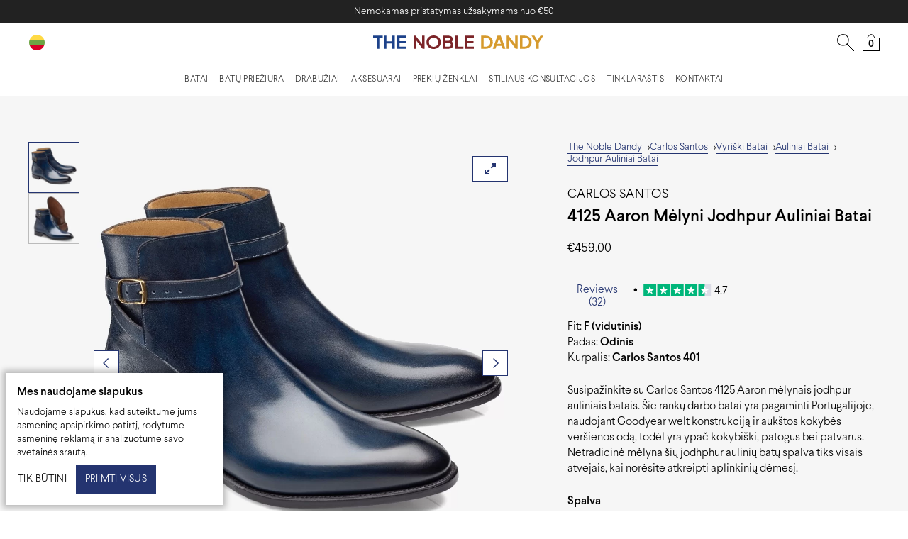

--- FILE ---
content_type: text/html; charset=UTF-8
request_url: https://thenobledandy.com/lt/carlos-santos/vyriski-batai/auliniai-batai/jodhpur-auliniai-batai/4125-aaron-melyni-jodhpur-auliniai-batai/
body_size: 28937
content:
<!DOCTYPE html>
<html lang="lt-LT">
	<head>
		<meta charset="UTF-8" />
		<meta name="viewport" content="width=device-width,initial-scale=1,maximum-scale=3" />
		<meta name="facebook-domain-verification" content="a6d612t473mrk18fafjn4k4nyinnkm" />
		<meta name="ahrefs-site-verification" content="82d0610683ce21757f8687ed2d09edd7377b34bc43b0ca3909a1a68867f66b99">
		<meta name="p:domain_verify" content="05fcb55e27cc19b91fbc2e987c3cf1ce"/>
		<meta name='robots' content='index, follow, max-image-preview:large, max-snippet:-1, max-video-preview:-1' />

	<!-- This site is optimized with the Yoast SEO plugin v26.7 - https://yoast.com/wordpress/plugins/seo/ -->
	<title>Carlos Santos 4125 Aaron Mėlyni Jodhpur Auliniai Batai - The Noble Dandy</title>
	<meta name="description" content="Carlos Santos 4125 Aaron mėlyni jodhpur auliniai batai. Rankų darbo, pagaminti Portugalijoje, naudojant Goodyear welt konstrukciją ir veršiuko odą." />
	<link rel="canonical" href="https://thenobledandy.com/lt/carlos-santos/vyriski-batai/auliniai-batai/jodhpur-auliniai-batai/4125-aaron-melyni-jodhpur-auliniai-batai/" />
	<meta property="og:locale" content="lt_LT" />
	<meta property="og:type" content="og:product" />
	<meta property="og:title" content="Carlos Santos 4125 Aaron Mėlyni Jodhpur Auliniai Batai" />
	<meta property="og:description" content="Carlos Santos 4125 Aaron mėlyni jodhpur auliniai batai. Rankų darbo, pagaminti Portugalijoje, naudojant Goodyear welt konstrukciją ir veršiuko odą." />
	<meta property="og:url" content="https://thenobledandy.com/lt/carlos-santos/vyriski-batai/auliniai-batai/jodhpur-auliniai-batai/4125-aaron-melyni-jodhpur-auliniai-batai/" />
	<meta property="og:site_name" content="The Noble Dandy" />
	<meta property="article:publisher" content="https://facebook.com/thenobledandy" />
	<meta property="article:modified_time" content="2023-05-31T17:35:11+00:00" />
	<meta property="og:image" content="https://thenobledandy.com/media/shoes/carlos-santos-4125-aaron-norte-jodhpur-boots-1.jpg" />
	<meta property="og:image:width" content="1200" />
	<meta property="og:image:height" content="1200" />
	<meta property="og:image:type" content="image/jpeg" />
	<meta name="twitter:card" content="summary_large_image" />
	<meta name="twitter:site" content="@thenobledandy" />
	<meta name="twitter:label1" content="Est. reading time" />
	<meta name="twitter:data1" content="1 minutė" />
	<script type="application/ld+json" class="yoast-schema-graph">{"@context":"https://schema.org","@graph":[{"@type":["WebPage","ItemPage"],"@id":"https://thenobledandy.com/lt/carlos-santos/vyriski-batai/auliniai-batai/jodhpur-auliniai-batai/4125-aaron-melyni-jodhpur-auliniai-batai/","url":"https://thenobledandy.com/lt/carlos-santos/vyriski-batai/auliniai-batai/jodhpur-auliniai-batai/4125-aaron-melyni-jodhpur-auliniai-batai/","name":"Carlos Santos 4125 Aaron mėlyni jodhpur auliniai batai","isPartOf":{"@id":"https://thenobledandy.com/lt/#website"},"primaryImageOfPage":{"@id":"https://thenobledandy.com/lt/carlos-santos/vyriski-batai/auliniai-batai/jodhpur-auliniai-batai/4125-aaron-melyni-jodhpur-auliniai-batai/#primaryimage"},"image":{"@id":"https://thenobledandy.com/lt/carlos-santos/vyriski-batai/auliniai-batai/jodhpur-auliniai-batai/4125-aaron-melyni-jodhpur-auliniai-batai/#primaryimage"},"thumbnailUrl":"https://thenobledandy.com/media/shoes/carlos-santos-4125-aaron-norte-jodhpur-boots-1.jpg","datePublished":"2022-08-17T05:48:37+00:00","dateModified":"2023-05-31T17:35:11+00:00","description":"Carlos Santos 4125 Aaron mėlyni jodhpur auliniai batai. Rankų darbo, pagaminti Portugalijoje, naudojant Goodyear welt konstrukciją ir veršiuko odą.","inLanguage":"lt-LT","potentialAction":[{"@type":"ReadAction","target":["https://thenobledandy.com/lt/carlos-santos/vyriski-batai/auliniai-batai/jodhpur-auliniai-batai/4125-aaron-melyni-jodhpur-auliniai-batai/"]}]},{"@type":"ImageObject","inLanguage":"lt-LT","@id":"https://thenobledandy.com/lt/carlos-santos/vyriski-batai/auliniai-batai/jodhpur-auliniai-batai/4125-aaron-melyni-jodhpur-auliniai-batai/#primaryimage","url":"https://thenobledandy.com/media/shoes/carlos-santos-4125-aaron-norte-jodhpur-boots-1.jpg","contentUrl":"https://thenobledandy.com/media/shoes/carlos-santos-4125-aaron-norte-jodhpur-boots-1.jpg","width":1200,"height":1200,"caption":"Carlos Santos 4125 Aaron mėlyni vyriški jodhpur auliniai batai"},{"@type":"WebSite","@id":"https://thenobledandy.com/lt/#website","url":"https://thenobledandy.com/lt/","name":"The Noble Dandy","description":"-","publisher":{"@id":"https://thenobledandy.com/lt/#organization"},"potentialAction":[{"@type":"SearchAction","target":{"@type":"EntryPoint","urlTemplate":"https://thenobledandy.com/lt/?s={search_term_string}"},"query-input":{"@type":"PropertyValueSpecification","valueRequired":true,"valueName":"search_term_string"}}],"inLanguage":"lt-LT"},{"@type":"Organization","@id":"https://thenobledandy.com/lt/#organization","name":"The Noble Dandy","url":"https://thenobledandy.com/lt/","logo":{"@type":"ImageObject","inLanguage":"lt-LT","@id":"https://thenobledandy.com/lt/#/schema/logo/image/","url":"https://thenobledandy.com/media/logos/tnd-short-color-1080-1080-1.jpg","contentUrl":"https://thenobledandy.com/media/logos/tnd-short-color-1080-1080-1.jpg","width":1080,"height":1080,"caption":"The Noble Dandy"},"image":{"@id":"https://thenobledandy.com/lt/#/schema/logo/image/"},"sameAs":["https://facebook.com/thenobledandy","https://x.com/thenobledandy","https://instagram.com/thenobledandy","https://www.pinterest.com/thenobledandy/","https://www.linkedin.com/company/the-noble-dandy/","https://brandfetch.com/thenobledandy.com","https://www.quora.com/profile/The-Noble-Dandy","https://linktr.ee/thenobledandy/","https://viesearch.com/1wwx1/the-noble-dandy","https://www.reddit.com/user/TheNobleDandy/","https://www.styleforum.net/members/the-noble-dandy.424951/","https://www.askandyaboutclothes.com/members/the-noble-dandy.251372/","https://rekvizitai.vz.lt/imone/vyro_stilius/","https://maps.app.goo.gl/vEfC46xLLAKue1CV7","https://www.crunchbase.com/organization/the-noble-dandy"]}]}</script>
	<!-- / Yoast SEO plugin. -->


<style id='wp-img-auto-sizes-contain-inline-css' type='text/css'>
img:is([sizes=auto i],[sizes^="auto," i]){contain-intrinsic-size:3000px 1500px}
/*# sourceURL=wp-img-auto-sizes-contain-inline-css */
</style>
<link rel='stylesheet' id='wc-price-based-country-frontend-css' href='https://thenobledandy.com/wp-content/plugins/woocommerce-product-price-based-on-countries/assets/css/frontend.min.css?ver=4.1.1' type='text/css' media='all' />
<style id='classic-theme-styles-inline-css' type='text/css'>
/*! This file is auto-generated */
.wp-block-button__link{color:#fff;background-color:#32373c;border-radius:9999px;box-shadow:none;text-decoration:none;padding:calc(.667em + 2px) calc(1.333em + 2px);font-size:1.125em}.wp-block-file__button{background:#32373c;color:#fff;text-decoration:none}
/*# sourceURL=/wp-includes/css/classic-themes.min.css */
</style>
<link rel='stylesheet' id='wpml-legacy-dropdown-0-css' href='https://thenobledandy.com/wp-content/plugins/sitepress-multilingual-cms/templates/language-switchers/legacy-dropdown/style.min.css?ver=1' type='text/css' media='all' />
<link rel='stylesheet' id='montonio-style-css' href='https://thenobledandy.com/wp-content/plugins/montonio-for-woocommerce/assets/css/montonio-style.css?ver=9.3.2' type='text/css' media='all' />
<link rel='stylesheet' id='tnd-select2-css-css' href='https://thenobledandy.com/wp-content/plugins/woocommerce/assets/css/select2.css?ver=1.0001' type='text/css' media='all' />
<link rel='stylesheet' id='tnd-style-css' href='https://thenobledandy.com/wp-content/themes/tnd/style.css?ver=1768653819' type='text/css' media='all' />
<link rel='stylesheet' id='tnd-flickity-fullscreen-css' href='https://thenobledandy.com/wp-content/themes/tnd/css/fullscreen.css?ver=1.0001' type='text/css' media='1' />
<style id='rocket-lazyload-inline-css' type='text/css'>
.rll-youtube-player{position:relative;padding-bottom:56.23%;height:0;overflow:hidden;max-width:100%;}.rll-youtube-player:focus-within{outline: 2px solid currentColor;outline-offset: 5px;}.rll-youtube-player iframe{position:absolute;top:0;left:0;width:100%;height:100%;z-index:100;background:0 0}.rll-youtube-player img{bottom:0;display:block;left:0;margin:auto;max-width:100%;width:100%;position:absolute;right:0;top:0;border:none;height:auto;-webkit-transition:.4s all;-moz-transition:.4s all;transition:.4s all}.rll-youtube-player img:hover{-webkit-filter:brightness(75%)}.rll-youtube-player .play{height:100%;width:100%;left:0;top:0;position:absolute;background:url(https://thenobledandy.com/wp-content/plugins/rocket-lazy-load/assets/img/youtube.png) no-repeat center;background-color: transparent !important;cursor:pointer;border:none;}.wp-embed-responsive .wp-has-aspect-ratio .rll-youtube-player{position:absolute;padding-bottom:0;width:100%;height:100%;top:0;bottom:0;left:0;right:0}
/*# sourceURL=rocket-lazyload-inline-css */
</style>
<script type="text/template" id="tmpl-variation-template">
	<div class="woocommerce-variation-description">{{{ data.variation.variation_description }}}</div>
	<div class="woocommerce-variation-price">{{{ data.variation.price_html }}}</div>
	<div id="variation-availability-12234" class="woocommerce-variation-availability">{{{ data.variation.availability_html }}}</div>
</script>
<script type="text/template" id="tmpl-unavailable-variation-template">
	<p>Deja, šis produktas neprieinamas. Pasirinkite kitokią kombinaciją.</p>
</script>
<script type="text/javascript" id="wpml-cookie-js-extra">
/* <![CDATA[ */
var wpml_cookies = {"wp-wpml_current_language":{"value":"lt","expires":1,"path":"/"}};
var wpml_cookies = {"wp-wpml_current_language":{"value":"lt","expires":1,"path":"/"}};
//# sourceURL=wpml-cookie-js-extra
/* ]]> */
</script>
<script type="text/javascript" src="https://thenobledandy.com/wp-content/plugins/sitepress-multilingual-cms/res/js/cookies/language-cookie.js?ver=486900" id="wpml-cookie-js" defer="defer" data-wp-strategy="defer"></script>
<script type="text/javascript" src="https://thenobledandy.com/wp-includes/js/jquery/jquery.min.js?ver=3.7.1" id="jquery-core-js"></script>
<script type="text/javascript" src="https://thenobledandy.com/wp-includes/js/jquery/jquery-migrate.min.js?ver=3.4.1" id="jquery-migrate-js"></script>
<script type="text/javascript" id="tp-js-js-extra">
/* <![CDATA[ */
var trustpilot_settings = {"key":"NHodbMHcMPCCcTJP","TrustpilotScriptUrl":"https://invitejs.trustpilot.com/tp.min.js","IntegrationAppUrl":"//ecommscript-integrationapp.trustpilot.com","PreviewScriptUrl":"//ecommplugins-scripts.trustpilot.com/v2.1/js/preview.min.js","PreviewCssUrl":"//ecommplugins-scripts.trustpilot.com/v2.1/css/preview.min.css","PreviewWPCssUrl":"//ecommplugins-scripts.trustpilot.com/v2.1/css/preview_wp.css","WidgetScriptUrl":"//widget.trustpilot.com/bootstrap/v5/tp.widget.bootstrap.min.js"};
//# sourceURL=tp-js-js-extra
/* ]]> */
</script>
<script type="text/javascript" src="https://thenobledandy.com/wp-content/plugins/trustpilot-reviews/review/assets/js/headerScript.min.js?ver=1.0&#039; async=&#039;async" id="tp-js-js"></script>
<script type="text/javascript" src="https://thenobledandy.com/wp-content/plugins/woocommerce/assets/js/jquery-blockui/jquery.blockUI.min.js?ver=2.7.0-wc.10.4.3" id="wc-jquery-blockui-js" defer="defer" data-wp-strategy="defer"></script>
<script type="text/javascript" id="wc-add-to-cart-js-extra">
/* <![CDATA[ */
var wc_add_to_cart_params = {"ajax_url":"/wp-admin/admin-ajax.php?lang=lt","wc_ajax_url":"/lt/?wc-ajax=%%endpoint%%","i18n_view_cart":"Krep\u0161elis","cart_url":"https://thenobledandy.com/lt/prekiu-krepselis/","is_cart":"","cart_redirect_after_add":"no"};
//# sourceURL=wc-add-to-cart-js-extra
/* ]]> */
</script>
<script type="text/javascript" src="https://thenobledandy.com/wp-content/plugins/woocommerce/assets/js/frontend/add-to-cart.min.js?ver=10.4.3" id="wc-add-to-cart-js" defer="defer" data-wp-strategy="defer"></script>
<script type="text/javascript" id="wc-single-product-js-extra">
/* <![CDATA[ */
var wc_single_product_params = {"i18n_required_rating_text":"Pasirinkite \u012fvertinim\u0105","i18n_rating_options":["1 i\u0161 5 \u017evaig\u017edu\u010di\u0173","2 i\u0161 5 \u017evaig\u017edu\u010di\u0173","3 i\u0161 5 \u017evaig\u017edu\u010di\u0173","4 i\u0161 5 \u017evaig\u017edu\u010di\u0173","5 i\u0161 5 \u017evaig\u017edu\u010di\u0173"],"i18n_product_gallery_trigger_text":"View full-screen image gallery","review_rating_required":"yes","flexslider":{"rtl":false,"animation":"slide","smoothHeight":true,"directionNav":false,"controlNav":"thumbnails","slideshow":false,"animationSpeed":500,"animationLoop":false,"allowOneSlide":false},"zoom_enabled":"","zoom_options":[],"photoswipe_enabled":"","photoswipe_options":{"shareEl":false,"closeOnScroll":false,"history":false,"hideAnimationDuration":0,"showAnimationDuration":0},"flexslider_enabled":""};
//# sourceURL=wc-single-product-js-extra
/* ]]> */
</script>
<script type="text/javascript" src="https://thenobledandy.com/wp-content/plugins/woocommerce/assets/js/frontend/single-product.min.js?ver=10.4.3" id="wc-single-product-js" defer="defer" data-wp-strategy="defer"></script>
<script type="text/javascript" src="https://thenobledandy.com/wp-content/plugins/woocommerce/assets/js/js-cookie/js.cookie.min.js?ver=2.1.4-wc.10.4.3" id="wc-js-cookie-js" defer="defer" data-wp-strategy="defer"></script>
<script type="text/javascript" id="woocommerce-js-extra">
/* <![CDATA[ */
var woocommerce_params = {"ajax_url":"/wp-admin/admin-ajax.php?lang=lt","wc_ajax_url":"/lt/?wc-ajax=%%endpoint%%","i18n_password_show":"Rodyti slapta\u017eod\u012f","i18n_password_hide":"Sl\u0117pti slapta\u017eod\u012f"};
//# sourceURL=woocommerce-js-extra
/* ]]> */
</script>
<script type="text/javascript" src="https://thenobledandy.com/wp-content/plugins/woocommerce/assets/js/frontend/woocommerce.min.js?ver=10.4.3" id="woocommerce-js" defer="defer" data-wp-strategy="defer"></script>
<script type="text/javascript" src="https://thenobledandy.com/wp-content/plugins/sitepress-multilingual-cms/templates/language-switchers/legacy-dropdown/script.min.js?ver=1" id="wpml-legacy-dropdown-0-js"></script>
<script type="text/javascript" id="wc-cart-fragments-js-extra">
/* <![CDATA[ */
var wc_cart_fragments_params = {"ajax_url":"/wp-admin/admin-ajax.php?lang=lt","wc_ajax_url":"/lt/?wc-ajax=%%endpoint%%","cart_hash_key":"wc_cart_hash_12b32d6a13ce0c616ca6390e75c34980-lt","fragment_name":"wc_fragments_12b32d6a13ce0c616ca6390e75c34980","request_timeout":"5000"};
//# sourceURL=wc-cart-fragments-js-extra
/* ]]> */
</script>
<script type="text/javascript" src="https://thenobledandy.com/wp-content/plugins/woocommerce/assets/js/frontend/cart-fragments.min.js?ver=10.4.3" id="wc-cart-fragments-js" defer="defer" data-wp-strategy="defer"></script>
<script type="text/javascript" src="https://thenobledandy.com/wp-content/plugins/woocommerce/assets/js/selectWoo/selectWoo.full.min.js?ver=6.9" id="tnd-select2-js"></script>
<script type="text/javascript" src="https://thenobledandy.com/wp-includes/js/underscore.min.js?ver=1.13.7" id="underscore-js"></script>
<script type="text/javascript" id="wp-util-js-extra">
/* <![CDATA[ */
var _wpUtilSettings = {"ajax":{"url":"/wp-admin/admin-ajax.php"}};
//# sourceURL=wp-util-js-extra
/* ]]> */
</script>
<script type="text/javascript" src="https://thenobledandy.com/wp-includes/js/wp-util.min.js?ver=6.9" id="wp-util-js"></script>
<script type="text/javascript" id="wc-add-to-cart-variation-js-extra">
/* <![CDATA[ */
var wc_add_to_cart_variation_params = {"wc_ajax_url":"/lt/?wc-ajax=%%endpoint%%","i18n_no_matching_variations_text":"Deja, J\u016bs\u0173 u\u017eklausos neatitiko jokie produktai. Pasirinkite kitoki\u0105 kombinacij\u0105.","i18n_make_a_selection_text":"Pasirinkite produkto savybes prie\u0161 prid\u0117dami \u0161\u012f produkt\u0105 \u012f savo krep\u0161el\u012f.","i18n_unavailable_text":"Deja, \u0161is produktas neprieinamas. Pasirinkite kitoki\u0105 kombinacij\u0105.","i18n_reset_alert_text":"Your selection has been reset. Please select some product options before adding this product to your cart."};
//# sourceURL=wc-add-to-cart-variation-js-extra
/* ]]> */
</script>
<script type="text/javascript" src="https://thenobledandy.com/wp-content/plugins/woocommerce/assets/js/frontend/add-to-cart-variation.min.js?ver=10.4.3" id="wc-add-to-cart-variation-js" defer="defer" data-wp-strategy="defer"></script>
<meta name="generator" content="WPML ver:4.8.6 stt:1,32;" />
	<noscript><style>.woocommerce-product-gallery{ opacity: 1 !important; }</style></noscript>
	<link rel="icon" href="https://thenobledandy.com/media/logos/cropped-tnd-short-color-512-512-32x32.png" sizes="32x32" />
<link rel="icon" href="https://thenobledandy.com/media/logos/cropped-tnd-short-color-512-512-192x192.png" sizes="192x192" />
<link rel="apple-touch-icon" href="https://thenobledandy.com/media/logos/cropped-tnd-short-color-512-512-180x180.png" />
<meta name="msapplication-TileImage" content="https://thenobledandy.com/media/logos/cropped-tnd-short-color-512-512-270x270.png" />
<noscript><style id="rocket-lazyload-nojs-css">.rll-youtube-player, [data-lazy-src]{display:none !important;}</style></noscript>      
      
      
      
      
      
      		<script src="https://www.google.com/recaptcha/api.js" async defer></script>
		<script>window.currentLanguage = 'lt'</script>
	<style id='global-styles-inline-css' type='text/css'>
:root{--wp--preset--aspect-ratio--square: 1;--wp--preset--aspect-ratio--4-3: 4/3;--wp--preset--aspect-ratio--3-4: 3/4;--wp--preset--aspect-ratio--3-2: 3/2;--wp--preset--aspect-ratio--2-3: 2/3;--wp--preset--aspect-ratio--16-9: 16/9;--wp--preset--aspect-ratio--9-16: 9/16;--wp--preset--color--black: #000000;--wp--preset--color--cyan-bluish-gray: #abb8c3;--wp--preset--color--white: #ffffff;--wp--preset--color--pale-pink: #f78da7;--wp--preset--color--vivid-red: #cf2e2e;--wp--preset--color--luminous-vivid-orange: #ff6900;--wp--preset--color--luminous-vivid-amber: #fcb900;--wp--preset--color--light-green-cyan: #7bdcb5;--wp--preset--color--vivid-green-cyan: #00d084;--wp--preset--color--pale-cyan-blue: #8ed1fc;--wp--preset--color--vivid-cyan-blue: #0693e3;--wp--preset--color--vivid-purple: #9b51e0;--wp--preset--gradient--vivid-cyan-blue-to-vivid-purple: linear-gradient(135deg,rgb(6,147,227) 0%,rgb(155,81,224) 100%);--wp--preset--gradient--light-green-cyan-to-vivid-green-cyan: linear-gradient(135deg,rgb(122,220,180) 0%,rgb(0,208,130) 100%);--wp--preset--gradient--luminous-vivid-amber-to-luminous-vivid-orange: linear-gradient(135deg,rgb(252,185,0) 0%,rgb(255,105,0) 100%);--wp--preset--gradient--luminous-vivid-orange-to-vivid-red: linear-gradient(135deg,rgb(255,105,0) 0%,rgb(207,46,46) 100%);--wp--preset--gradient--very-light-gray-to-cyan-bluish-gray: linear-gradient(135deg,rgb(238,238,238) 0%,rgb(169,184,195) 100%);--wp--preset--gradient--cool-to-warm-spectrum: linear-gradient(135deg,rgb(74,234,220) 0%,rgb(151,120,209) 20%,rgb(207,42,186) 40%,rgb(238,44,130) 60%,rgb(251,105,98) 80%,rgb(254,248,76) 100%);--wp--preset--gradient--blush-light-purple: linear-gradient(135deg,rgb(255,206,236) 0%,rgb(152,150,240) 100%);--wp--preset--gradient--blush-bordeaux: linear-gradient(135deg,rgb(254,205,165) 0%,rgb(254,45,45) 50%,rgb(107,0,62) 100%);--wp--preset--gradient--luminous-dusk: linear-gradient(135deg,rgb(255,203,112) 0%,rgb(199,81,192) 50%,rgb(65,88,208) 100%);--wp--preset--gradient--pale-ocean: linear-gradient(135deg,rgb(255,245,203) 0%,rgb(182,227,212) 50%,rgb(51,167,181) 100%);--wp--preset--gradient--electric-grass: linear-gradient(135deg,rgb(202,248,128) 0%,rgb(113,206,126) 100%);--wp--preset--gradient--midnight: linear-gradient(135deg,rgb(2,3,129) 0%,rgb(40,116,252) 100%);--wp--preset--font-size--small: 13px;--wp--preset--font-size--medium: 20px;--wp--preset--font-size--large: 36px;--wp--preset--font-size--x-large: 42px;--wp--preset--spacing--20: 0.44rem;--wp--preset--spacing--30: 0.67rem;--wp--preset--spacing--40: 1rem;--wp--preset--spacing--50: 1.5rem;--wp--preset--spacing--60: 2.25rem;--wp--preset--spacing--70: 3.38rem;--wp--preset--spacing--80: 5.06rem;--wp--preset--shadow--natural: 6px 6px 9px rgba(0, 0, 0, 0.2);--wp--preset--shadow--deep: 12px 12px 50px rgba(0, 0, 0, 0.4);--wp--preset--shadow--sharp: 6px 6px 0px rgba(0, 0, 0, 0.2);--wp--preset--shadow--outlined: 6px 6px 0px -3px rgb(255, 255, 255), 6px 6px rgb(0, 0, 0);--wp--preset--shadow--crisp: 6px 6px 0px rgb(0, 0, 0);}:where(.is-layout-flex){gap: 0.5em;}:where(.is-layout-grid){gap: 0.5em;}body .is-layout-flex{display: flex;}.is-layout-flex{flex-wrap: wrap;align-items: center;}.is-layout-flex > :is(*, div){margin: 0;}body .is-layout-grid{display: grid;}.is-layout-grid > :is(*, div){margin: 0;}:where(.wp-block-columns.is-layout-flex){gap: 2em;}:where(.wp-block-columns.is-layout-grid){gap: 2em;}:where(.wp-block-post-template.is-layout-flex){gap: 1.25em;}:where(.wp-block-post-template.is-layout-grid){gap: 1.25em;}.has-black-color{color: var(--wp--preset--color--black) !important;}.has-cyan-bluish-gray-color{color: var(--wp--preset--color--cyan-bluish-gray) !important;}.has-white-color{color: var(--wp--preset--color--white) !important;}.has-pale-pink-color{color: var(--wp--preset--color--pale-pink) !important;}.has-vivid-red-color{color: var(--wp--preset--color--vivid-red) !important;}.has-luminous-vivid-orange-color{color: var(--wp--preset--color--luminous-vivid-orange) !important;}.has-luminous-vivid-amber-color{color: var(--wp--preset--color--luminous-vivid-amber) !important;}.has-light-green-cyan-color{color: var(--wp--preset--color--light-green-cyan) !important;}.has-vivid-green-cyan-color{color: var(--wp--preset--color--vivid-green-cyan) !important;}.has-pale-cyan-blue-color{color: var(--wp--preset--color--pale-cyan-blue) !important;}.has-vivid-cyan-blue-color{color: var(--wp--preset--color--vivid-cyan-blue) !important;}.has-vivid-purple-color{color: var(--wp--preset--color--vivid-purple) !important;}.has-black-background-color{background-color: var(--wp--preset--color--black) !important;}.has-cyan-bluish-gray-background-color{background-color: var(--wp--preset--color--cyan-bluish-gray) !important;}.has-white-background-color{background-color: var(--wp--preset--color--white) !important;}.has-pale-pink-background-color{background-color: var(--wp--preset--color--pale-pink) !important;}.has-vivid-red-background-color{background-color: var(--wp--preset--color--vivid-red) !important;}.has-luminous-vivid-orange-background-color{background-color: var(--wp--preset--color--luminous-vivid-orange) !important;}.has-luminous-vivid-amber-background-color{background-color: var(--wp--preset--color--luminous-vivid-amber) !important;}.has-light-green-cyan-background-color{background-color: var(--wp--preset--color--light-green-cyan) !important;}.has-vivid-green-cyan-background-color{background-color: var(--wp--preset--color--vivid-green-cyan) !important;}.has-pale-cyan-blue-background-color{background-color: var(--wp--preset--color--pale-cyan-blue) !important;}.has-vivid-cyan-blue-background-color{background-color: var(--wp--preset--color--vivid-cyan-blue) !important;}.has-vivid-purple-background-color{background-color: var(--wp--preset--color--vivid-purple) !important;}.has-black-border-color{border-color: var(--wp--preset--color--black) !important;}.has-cyan-bluish-gray-border-color{border-color: var(--wp--preset--color--cyan-bluish-gray) !important;}.has-white-border-color{border-color: var(--wp--preset--color--white) !important;}.has-pale-pink-border-color{border-color: var(--wp--preset--color--pale-pink) !important;}.has-vivid-red-border-color{border-color: var(--wp--preset--color--vivid-red) !important;}.has-luminous-vivid-orange-border-color{border-color: var(--wp--preset--color--luminous-vivid-orange) !important;}.has-luminous-vivid-amber-border-color{border-color: var(--wp--preset--color--luminous-vivid-amber) !important;}.has-light-green-cyan-border-color{border-color: var(--wp--preset--color--light-green-cyan) !important;}.has-vivid-green-cyan-border-color{border-color: var(--wp--preset--color--vivid-green-cyan) !important;}.has-pale-cyan-blue-border-color{border-color: var(--wp--preset--color--pale-cyan-blue) !important;}.has-vivid-cyan-blue-border-color{border-color: var(--wp--preset--color--vivid-cyan-blue) !important;}.has-vivid-purple-border-color{border-color: var(--wp--preset--color--vivid-purple) !important;}.has-vivid-cyan-blue-to-vivid-purple-gradient-background{background: var(--wp--preset--gradient--vivid-cyan-blue-to-vivid-purple) !important;}.has-light-green-cyan-to-vivid-green-cyan-gradient-background{background: var(--wp--preset--gradient--light-green-cyan-to-vivid-green-cyan) !important;}.has-luminous-vivid-amber-to-luminous-vivid-orange-gradient-background{background: var(--wp--preset--gradient--luminous-vivid-amber-to-luminous-vivid-orange) !important;}.has-luminous-vivid-orange-to-vivid-red-gradient-background{background: var(--wp--preset--gradient--luminous-vivid-orange-to-vivid-red) !important;}.has-very-light-gray-to-cyan-bluish-gray-gradient-background{background: var(--wp--preset--gradient--very-light-gray-to-cyan-bluish-gray) !important;}.has-cool-to-warm-spectrum-gradient-background{background: var(--wp--preset--gradient--cool-to-warm-spectrum) !important;}.has-blush-light-purple-gradient-background{background: var(--wp--preset--gradient--blush-light-purple) !important;}.has-blush-bordeaux-gradient-background{background: var(--wp--preset--gradient--blush-bordeaux) !important;}.has-luminous-dusk-gradient-background{background: var(--wp--preset--gradient--luminous-dusk) !important;}.has-pale-ocean-gradient-background{background: var(--wp--preset--gradient--pale-ocean) !important;}.has-electric-grass-gradient-background{background: var(--wp--preset--gradient--electric-grass) !important;}.has-midnight-gradient-background{background: var(--wp--preset--gradient--midnight) !important;}.has-small-font-size{font-size: var(--wp--preset--font-size--small) !important;}.has-medium-font-size{font-size: var(--wp--preset--font-size--medium) !important;}.has-large-font-size{font-size: var(--wp--preset--font-size--large) !important;}.has-x-large-font-size{font-size: var(--wp--preset--font-size--x-large) !important;}
/*# sourceURL=global-styles-inline-css */
</style>
</head>
	<body class="wp-singular product-template-default single single-product postid-12234 wp-embed-responsive wp-theme-tnd theme-tnd locale-lt-lt woocommerce woocommerce-page woocommerce-no-js">
		<noscript><iframe src="https://www.googletagmanager.com/ns.html?id=GTM-TFGGWPZ" height="0" width="0" style="display:none;visibility:hidden"></iframe></noscript>
		<div id="dark-bg" class="dark-bg"></div>
		<div id="dark-bg-lightbox" class="dark-bg-lightbox"></div>
		<div id="mobile-menu-dark-bg" class="dark-bg"></div>
		<nav id="top-menu-mobile"">
			  <div id="close-burger-menu-button" class="close-burger-menu-wrapper">
    <img class="close-burger-menu-icon" width="20" height="20" src="data:image/svg+xml,%3Csvg%20xmlns='http://www.w3.org/2000/svg'%20viewBox='0%200%2020%2020'%3E%3C/svg%3E" alt="Close mobile menu" data-lazy-src="/media/icons/close-v2.svg" /><noscript><img class="close-burger-menu-icon" width="20" height="20" src="/media/icons/close-v2.svg" alt="Close mobile menu" /></noscript>
  </div>
  <div class="burger-menu-border"></div>
  <ul class="categories-wrapper">
            <li class="category-title submenu">
          <div class="category-link submenu ">Batai</div>
          <div class="category-group-button"><img width="10" height="16" class="menu-forward-icon" src="data:image/svg+xml,%3Csvg%20xmlns='http://www.w3.org/2000/svg'%20viewBox='0%200%2010%2016'%3E%3C/svg%3E" alt="Menu go forward" data-lazy-src="/media/icons/arrow-side-mobile-menu-v2.svg"><noscript><img width="10" height="16" class="menu-forward-icon" src="/media/icons/arrow-side-mobile-menu-v2.svg" alt="Menu go forward"></noscript></div>
          <div class="category-groups-wrapper">
            <div class="category-group-back-button"><img width="10" height="16" class="menu-back-icon" src="data:image/svg+xml,%3Csvg%20xmlns='http://www.w3.org/2000/svg'%20viewBox='0%200%2010%2016'%3E%3C/svg%3E" alt="Menu go back" data-lazy-src="/media/icons/arrow-side-mobile-menu-v2.svg"><noscript><img width="10" height="16" class="menu-back-icon" src="/media/icons/arrow-side-mobile-menu-v2.svg" alt="Menu go back"></noscript><span class="category-group-back-button-label">Back</span></div>
            <div class="category-groups-content-wrapper">
                              <ul class="category-group-wrapper">
                  <li class="category-group-title">Kategorija</li>
                                      <li class="category-group-item-title">
                      <a class="category-group-item-link" href="https://thenobledandy.com/lt/vyriski-batai/">Visi batai</a>
                    </li>
                                        <li class="category-group-item-title">
                      <a class="category-group-item-link" href="https://thenobledandy.com/lt/vyriski-batai/oksfordai/">Oksfordai</a>
                    </li>
                                        <li class="category-group-item-title">
                      <a class="category-group-item-link" href="https://thenobledandy.com/lt/vyriski-batai/derbiai/">Derbiai</a>
                    </li>
                                        <li class="category-group-item-title">
                      <a class="category-group-item-link" href="https://thenobledandy.com/lt/vyriski-batai/auliniai-batai/">Auliniai batai</a>
                    </li>
                                        <li class="category-group-item-title">
                      <a class="category-group-item-link" href="https://thenobledandy.com/lt/vyriski-batai/sportiniai-bateliai/">Sportiniai bateliai</a>
                    </li>
                                        <li class="category-group-item-title">
                      <a class="category-group-item-link" href="https://thenobledandy.com/lt/vyriski-batai/loaferiai/">Loaferiai</a>
                    </li>
                                        <li class="category-group-item-title">
                      <a class="category-group-item-link" href="https://thenobledandy.com/lt/vyriski-batai/monkai/">Monkai</a>
                    </li>
                                    </ul>
                                <ul class="category-group-wrapper">
                  <li class="category-group-title">Prekės ženklas</li>
                                      <li class="category-group-item-title">
                      <a class="category-group-item-link" href="https://thenobledandy.com/lt/carlos-santos/vyriski-batai/">Carlos Santos batai</a>
                    </li>
                                        <li class="category-group-item-title">
                      <a class="category-group-item-link" href="https://thenobledandy.com/lt/cheaney/vyriski-batai/">Cheaney batai</a>
                    </li>
                                        <li class="category-group-item-title">
                      <a class="category-group-item-link" href="https://thenobledandy.com/lt/magnanni/vyriski-batai/">Magnanni batai</a>
                    </li>
                                        <li class="category-group-item-title">
                      <a class="category-group-item-link" href="https://thenobledandy.com/lt/paraboot/vyriski-batai/">Paraboot batai</a>
                    </li>
                                    </ul>
                            </div>
          </div>
        </li>
                      <li class="category-title">
          <a class="category-link " href="https://thenobledandy.com/lt/batu-prieziura/">Batų priežiūra</a>
        </li>
                      <li class="category-title submenu">
          <div class="category-link submenu ">Drabužiai</div>
          <div class="category-group-button"><img width="10" height="16" class="menu-forward-icon" src="data:image/svg+xml,%3Csvg%20xmlns='http://www.w3.org/2000/svg'%20viewBox='0%200%2010%2016'%3E%3C/svg%3E" alt="Menu go forward" data-lazy-src="/media/icons/arrow-side-mobile-menu-v2.svg"><noscript><img width="10" height="16" class="menu-forward-icon" src="/media/icons/arrow-side-mobile-menu-v2.svg" alt="Menu go forward"></noscript></div>
          <div class="category-groups-wrapper">
            <div class="category-group-back-button"><img width="10" height="16" class="menu-back-icon" src="data:image/svg+xml,%3Csvg%20xmlns='http://www.w3.org/2000/svg'%20viewBox='0%200%2010%2016'%3E%3C/svg%3E" alt="Menu go back" data-lazy-src="/media/icons/arrow-side-mobile-menu-v2.svg"><noscript><img width="10" height="16" class="menu-back-icon" src="/media/icons/arrow-side-mobile-menu-v2.svg" alt="Menu go back"></noscript><span class="category-group-back-button-label">Back</span></div>
            <div class="category-groups-content-wrapper">
                              <ul class="category-group-wrapper">
                  <li class="category-group-title">Kategorija</li>
                                      <li class="category-group-item-title">
                      <a class="category-group-item-link" href="https://thenobledandy.com/lt/drabuziai/">Visi drabužiai</a>
                    </li>
                                        <li class="category-group-item-title">
                      <a class="category-group-item-link" href="https://thenobledandy.com/lt/drabuziai/vyriski-mezginiai/">Megzti drabužiai</a>
                    </li>
                                        <li class="category-group-item-title">
                      <a class="category-group-item-link" href="https://thenobledandy.com/lt/drabuziai/vyriski-marskiniai/">Marškiniai</a>
                    </li>
                                        <li class="category-group-item-title">
                      <a class="category-group-item-link" href="https://thenobledandy.com/lt/drabuziai/vyriskos-kelnes/">Kelnės</a>
                    </li>
                                        <li class="category-group-item-title">
                      <a class="category-group-item-link" href="https://thenobledandy.com/lt/drabuziai/vyriski-dzinsai/">Džinsai</a>
                    </li>
                                        <li class="category-group-item-title">
                      <a class="category-group-item-link" href="https://thenobledandy.com/lt/drabuziai/vyriskas-apatinis-trikotazas/">Apatinis trikotažas</a>
                    </li>
                                        <li class="category-group-item-title">
                      <a class="category-group-item-link" href="https://thenobledandy.com/lt/drabuziai/vyriski-polo-marskineliai/">Polo marškinėliai</a>
                    </li>
                                    </ul>
                                <ul class="category-group-wrapper">
                  <li class="category-group-title">Prekės ženklas</li>
                                      <li class="category-group-item-title">
                      <a class="category-group-item-link" href="https://thenobledandy.com/lt/barmas/drabuziai/vyriski-dzinsai/">Barmas džinsai</a>
                    </li>
                                        <li class="category-group-item-title">
                      <a class="category-group-item-link" href="https://thenobledandy.com/lt/cordone-1956/drabuziai/vyriski-marskiniai/">Cordone 1956 marškiniai</a>
                    </li>
                                        <li class="category-group-item-title">
                      <a class="category-group-item-link" href="https://thenobledandy.com/lt/derek-rose/drabuziai/vyriskas-apatinis-trikotazas/">Derek Rose apatinis trikotažas</a>
                    </li>
                                        <li class="category-group-item-title">
                      <a class="category-group-item-link" href="https://thenobledandy.com/lt/eton/drabuziai/vyriski-marskiniai/">Eton marškiniai</a>
                    </li>
                                        <li class="category-group-item-title">
                      <a class="category-group-item-link" href="https://thenobledandy.com/lt/incotex/drabuziai/vyriskos-kelnes/">Incotex kelnės</a>
                    </li>
                                        <li class="category-group-item-title">
                      <a class="category-group-item-link" href="https://thenobledandy.com/lt/jamiesons/drabuziai/vyriski-mezginiai/megztiniai/">Jamieson's megztiniai</a>
                    </li>
                                    </ul>
                            </div>
          </div>
        </li>
                      <li class="category-title submenu">
          <div class="category-link submenu ">Aksesuarai</div>
          <div class="category-group-button"><img width="10" height="16" class="menu-forward-icon" src="data:image/svg+xml,%3Csvg%20xmlns='http://www.w3.org/2000/svg'%20viewBox='0%200%2010%2016'%3E%3C/svg%3E" alt="Menu go forward" data-lazy-src="/media/icons/arrow-side-mobile-menu-v2.svg"><noscript><img width="10" height="16" class="menu-forward-icon" src="/media/icons/arrow-side-mobile-menu-v2.svg" alt="Menu go forward"></noscript></div>
          <div class="category-groups-wrapper">
            <div class="category-group-back-button"><img width="10" height="16" class="menu-back-icon" src="data:image/svg+xml,%3Csvg%20xmlns='http://www.w3.org/2000/svg'%20viewBox='0%200%2010%2016'%3E%3C/svg%3E" alt="Menu go back" data-lazy-src="/media/icons/arrow-side-mobile-menu-v2.svg"><noscript><img width="10" height="16" class="menu-back-icon" src="/media/icons/arrow-side-mobile-menu-v2.svg" alt="Menu go back"></noscript><span class="category-group-back-button-label">Back</span></div>
            <div class="category-groups-content-wrapper">
                              <ul class="category-group-wrapper">
                  <li class="category-group-title">Kategorija</li>
                                      <li class="category-group-item-title">
                      <a class="category-group-item-link" href="https://thenobledandy.com/lt/aksesuarai/">Visi aksesuarai</a>
                    </li>
                                        <li class="category-group-item-title">
                      <a class="category-group-item-link" href="https://thenobledandy.com/lt/aksesuarai/sasagos/">Sąsagos</a>
                    </li>
                                        <li class="category-group-item-title">
                      <a class="category-group-item-link" href="https://thenobledandy.com/lt/aksesuarai/vyriskos-kojines/">Kojinės</a>
                    </li>
                                        <li class="category-group-item-title">
                      <a class="category-group-item-link" href="https://thenobledandy.com/lt/aksesuarai/kaklaraisciai/">Kaklaraiščiai</a>
                    </li>
                                        <li class="category-group-item-title">
                      <a class="category-group-item-link" href="https://thenobledandy.com/lt/aksesuarai/svarko-nosinaites/">Švarko nosinaitės</a>
                    </li>
                                        <li class="category-group-item-title">
                      <a class="category-group-item-link" href="https://thenobledandy.com/lt/aksesuarai/saules-akiniai/">Saulės akiniai</a>
                    </li>
                                    </ul>
                                <ul class="category-group-wrapper">
                  <li class="category-group-title">Prekės ženklas</li>
                                      <li class="category-group-item-title">
                      <a class="category-group-item-link" href="https://thenobledandy.com/lt/barbarulo/aksesuarai/sasagos/">Barbarulo sąsagos</a>
                    </li>
                                        <li class="category-group-item-title">
                      <a class="category-group-item-link" href="https://thenobledandy.com/lt/bresciani/aksesuarai/vyriskos-kojines/">Bresciani kojinės</a>
                    </li>
                                        <li class="category-group-item-title">
                      <a class="category-group-item-link" href="https://thenobledandy.com/lt/corgi/aksesuarai/vyriskos-kojines/">Corgi kojinės</a>
                    </li>
                                        <li class="category-group-item-title">
                      <a class="category-group-item-link" href="https://thenobledandy.com/lt/pantherella/aksesuarai/vyriskos-kojines/">Pantherella kojinės</a>
                    </li>
                                        <li class="category-group-item-title">
                      <a class="category-group-item-link" href="https://thenobledandy.com/lt/sera-fine-silk/aksesuarai/svarko-nosinaites/">Serà Fine Silk švarko nosinaitės</a>
                    </li>
                                        <li class="category-group-item-title">
                      <a class="category-group-item-link" href="https://thenobledandy.com/lt/sera-fine-silk/aksesuarai/kaklaraisciai/">Serà Fine Silk kaklaraiščiai</a>
                    </li>
                                        <li class="category-group-item-title">
                      <a class="category-group-item-link" href="https://thenobledandy.com/lt/shibumi-firenze/aksesuarai/kaklaraisciai/">Shibumi Firenze kaklaraiščiai</a>
                    </li>
                                        <li class="category-group-item-title">
                      <a class="category-group-item-link" href="https://thenobledandy.com/lt/tbd-eyewear/aksesuarai/saules-akiniai/">TBD Eyewear saulės akiniai</a>
                    </li>
                                    </ul>
                            </div>
          </div>
        </li>
                      <li class="category-title submenu">
          <div class="category-link submenu ">Prekių ženklai</div>
          <div class="category-group-button"><img width="10" height="16" class="menu-forward-icon" src="data:image/svg+xml,%3Csvg%20xmlns='http://www.w3.org/2000/svg'%20viewBox='0%200%2010%2016'%3E%3C/svg%3E" alt="Menu go forward" data-lazy-src="/media/icons/arrow-side-mobile-menu-v2.svg"><noscript><img width="10" height="16" class="menu-forward-icon" src="/media/icons/arrow-side-mobile-menu-v2.svg" alt="Menu go forward"></noscript></div>
          <div class="category-groups-wrapper">
            <div class="category-group-back-button"><img width="10" height="16" class="menu-back-icon" src="data:image/svg+xml,%3Csvg%20xmlns='http://www.w3.org/2000/svg'%20viewBox='0%200%2010%2016'%3E%3C/svg%3E" alt="Menu go back" data-lazy-src="/media/icons/arrow-side-mobile-menu-v2.svg"><noscript><img width="10" height="16" class="menu-back-icon" src="/media/icons/arrow-side-mobile-menu-v2.svg" alt="Menu go back"></noscript><span class="category-group-back-button-label">Back</span></div>
            <div class="category-groups-content-wrapper">
                              <ul class="category-group-wrapper">
                  <li class="category-group-title">Pirkite pagal prekės ženklą</li>
                                      <li class="category-group-item-title">
                      <a class="category-group-item-link" href="https://thenobledandy.com/lt/barbarulo/">Barbarulo</a>
                    </li>
                                        <li class="category-group-item-title">
                      <a class="category-group-item-link" href="https://thenobledandy.com/lt/barmas/">Barmas</a>
                    </li>
                                        <li class="category-group-item-title">
                      <a class="category-group-item-link" href="https://thenobledandy.com/lt/bresciani/">Bresciani</a>
                    </li>
                                        <li class="category-group-item-title">
                      <a class="category-group-item-link" href="https://thenobledandy.com/lt/carlos-santos/">Carlos Santos</a>
                    </li>
                                        <li class="category-group-item-title">
                      <a class="category-group-item-link" href="https://thenobledandy.com/lt/cheaney/">Cheaney</a>
                    </li>
                                        <li class="category-group-item-title">
                      <a class="category-group-item-link" href="https://thenobledandy.com/lt/cordone-1956/">Cordone 1956</a>
                    </li>
                                        <li class="category-group-item-title">
                      <a class="category-group-item-link" href="https://thenobledandy.com/lt/corgi/">Corgi</a>
                    </li>
                                        <li class="category-group-item-title">
                      <a class="category-group-item-link" href="https://thenobledandy.com/lt/derek-rose/">Derek Rose</a>
                    </li>
                                        <li class="category-group-item-title">
                      <a class="category-group-item-link" href="https://thenobledandy.com/lt/eton/">Eton</a>
                    </li>
                                        <li class="category-group-item-title">
                      <a class="category-group-item-link" href="https://thenobledandy.com/lt/incotex/">Incotex</a>
                    </li>
                                        <li class="category-group-item-title">
                      <a class="category-group-item-link" href="https://thenobledandy.com/lt/jamiesons/">Jamieson's</a>
                    </li>
                                        <li class="category-group-item-title">
                      <a class="category-group-item-link" href="https://thenobledandy.com/lt/magnanni/">Magnanni</a>
                    </li>
                                        <li class="category-group-item-title">
                      <a class="category-group-item-link" href="https://thenobledandy.com/lt/pantherella/">Pantherella</a>
                    </li>
                                        <li class="category-group-item-title">
                      <a class="category-group-item-link" href="https://thenobledandy.com/lt/paraboot/">Paraboot</a>
                    </li>
                                        <li class="category-group-item-title">
                      <a class="category-group-item-link" href="https://thenobledandy.com/lt/saphir/">Saphir</a>
                    </li>
                                        <li class="category-group-item-title">
                      <a class="category-group-item-link" href="https://thenobledandy.com/lt/sera-fine-silk/">Serà Fine Silk</a>
                    </li>
                                        <li class="category-group-item-title">
                      <a class="category-group-item-link" href="https://thenobledandy.com/lt/shibumi-firenze/">Shibumi Firenze</a>
                    </li>
                                        <li class="category-group-item-title">
                      <a class="category-group-item-link" href="https://thenobledandy.com/lt/tbd-eyewear/">TBD Eyewear</a>
                    </li>
                                    </ul>
                            </div>
          </div>
        </li>
                      <li class="category-title">
          <a class="category-link " href="https://thenobledandy.com/lt/vyru-stiliaus-konsultacijos/">Stiliaus konsultacijos</a>
        </li>
                      <li class="category-title">
          <a class="category-link " href="https://thenobledandy.com/lt/tinklarastis/">Tinklaraštis</a>
        </li>
                      <li class="category-title">
          <a class="category-link " href="https://thenobledandy.com/lt/kontaktai/">Kontaktai</a>
        </li>
                </ul>
  		</nav>
		<div id="wrapper">
			<div class="promo-block">
				Nemokamas pristatymas užsakymams nuo €50			</div>
			<div id="header-top-line" class="header-top-line-wrapper padding-sides-24-40">
				<div class="header-top-line-content-wrapper">
					<div class="header-left-menu-wrapper">
						<div id="burger-menu-button" class="burger-menu-wrapper">
							<img class="burger-menu-icon" width="24" height="21" src="data:image/svg+xml,%3Csvg%20xmlns='http://www.w3.org/2000/svg'%20viewBox='0%200%2024%2021'%3E%3C/svg%3E" alt="Show mobile menu" data-lazy-src="/media/icons/burger-menu-v2.svg" /><noscript><img class="burger-menu-icon" width="24" height="21" src="/media/icons/burger-menu-v2.svg" alt="Show mobile menu" /></noscript>
						</div>
						<div class="header-language-wrapper">
							
<div
	 class="wpml-ls-statics-shortcode_actions wpml-ls wpml-ls-legacy-dropdown js-wpml-ls-legacy-dropdown">
	<ul role="menu">

		<li role="none" tabindex="0" class="wpml-ls-slot-shortcode_actions wpml-ls-item wpml-ls-item-lt wpml-ls-current-language wpml-ls-last-item wpml-ls-item-legacy-dropdown">
			<a href="#" class="js-wpml-ls-item-toggle wpml-ls-item-toggle" role="menuitem" title="Switch to Lietuvių">
                                                    <img
            class="wpml-ls-flag"
            src="data:image/svg+xml,%3Csvg%20xmlns='http://www.w3.org/2000/svg'%20viewBox='0%200%200%200'%3E%3C/svg%3E"
            alt=""
            width=24
            height=24
    data-lazy-src="https://thenobledandy.com/media/flags/language-lt.png" /><noscript><img
            class="wpml-ls-flag"
            src="https://thenobledandy.com/media/flags/language-lt.png"
            alt=""
            width=24
            height=24
    /></noscript><span class="wpml-ls-native" role="menuitem">Lietuvių</span></a>

			<ul class="wpml-ls-sub-menu" role="menu">
				
					<li class="wpml-ls-slot-shortcode_actions wpml-ls-item wpml-ls-item-en wpml-ls-first-item" role="none">
						<a href="https://thenobledandy.com/carlos-santos/mens-shoes/boots/jodhpur-boots/4125-aaron-norte-jodhpur-boots/" class="wpml-ls-link" role="menuitem" aria-label="Switch to English" title="Switch to English">
                                                                <img
            class="wpml-ls-flag"
            src="data:image/svg+xml,%3Csvg%20xmlns='http://www.w3.org/2000/svg'%20viewBox='0%200%200%200'%3E%3C/svg%3E"
            alt=""
            width=24
            height=24
    data-lazy-src="https://thenobledandy.com/media/flags/language-en.png" /><noscript><img
            class="wpml-ls-flag"
            src="https://thenobledandy.com/media/flags/language-en.png"
            alt=""
            width=24
            height=24
    /></noscript><span class="wpml-ls-native" lang="en">English</span></a>
					</li>

							</ul>

		</li>

	</ul>
</div>
						</div>
					</div>
					<a id="branding" href="https://thenobledandy.com/lt/">
						<img class="no-lazy" width="240" height="20" id="header-logo" src="data:image/svg+xml,%3Csvg%20xmlns='http://www.w3.org/2000/svg'%20viewBox='0%200%20240%2020'%3E%3C/svg%3E" alt="The Noble Dandy logo" data-lazy-src="/media/logos/tnd-color-480-40-v3.svg" /><noscript><img class="no-lazy" width="240" height="20" id="header-logo" src="/media/logos/tnd-color-480-40-v3.svg" alt="The Noble Dandy logo" /></noscript>
						<img class="no-lazy" width="54" height="25" id="header-logo-short" src="data:image/svg+xml,%3Csvg%20xmlns='http://www.w3.org/2000/svg'%20viewBox='0%200%2054%2025'%3E%3C/svg%3E" alt="The Noble Dandy logo" data-lazy-src="/media/logos/tnd-short-color-190-88-v2.svg" /><noscript><img class="no-lazy" width="54" height="25" id="header-logo-short" src="/media/logos/tnd-short-color-190-88-v2.svg" alt="The Noble Dandy logo" /></noscript>
					</a>
					<div class="header-right-menu-wrapper">
						<div id="header-search" class="header-search-wrapper">
							<div id="search-input-wrapper" class="search-wrapper padding-sides-24-40">
								<div class="search-input-content-wrapper">
									<input type="text" class="input-text " name="search" id="search-input" placeholder="Ieškoti produktų" value="">
									<div class="search-loader"></div>
									<div class="search-clear" style="display:none;">Clear</div>
									<div id="close-search-button" class="close-search-wrapper">
										<img class="close-search" width="20" height="20" src="data:image/svg+xml,%3Csvg%20xmlns='http://www.w3.org/2000/svg'%20viewBox='0%200%2020%2020'%3E%3C/svg%3E" alt="Close search" data-lazy-src="/media/icons/close-v2.svg" /><noscript><img class="close-search" width="20" height="20" src="/media/icons/close-v2.svg" alt="Close search" /></noscript>
									</div>
								</div>
							</div>
							<div id="search-results-wrapper" class="search-results-wrapper products-wrapper padding-sides-24-40 padding-ends-24-40">
								<div class="search-results-content-wrapper grid">
									<div id="search-results-count" class="search-results-count"></div>
									<ul id="search-products-list" class="products-list-wrapper products grid">
									</ul>
								</div>
							</div>
						</div>
						<div class="header-search-button-wrapper" id="search-button">
							<img class="header-search-icon no-lazy" src="data:image/svg+xml,%3Csvg%20xmlns='http://www.w3.org/2000/svg'%20viewBox='0%200%200%200'%3E%3C/svg%3E" alt="Search" title="Search" data-lazy-src="/media/icons/search-black-v2.svg"/><noscript><img class="header-search-icon no-lazy" src="/media/icons/search-black-v2.svg" alt="Search" title="Search"/></noscript>
						</div>
						<div id="widget_shopping_cart_content" class="widget_shopping_cart_content"></div>
					</div>
				</div>
			</div>
			<header id="header" class="padding-sides-24-40">
				<div class="header-content-wrapper">
					<nav id="top-menu" class="padding-sides-24-40">
						  <ul class="categories-wrapper">
          <li class="category-title">
                  <a class="category-link " href="https://thenobledandy.com/lt/vyriski-batai/">Batai</a>
                    <div class="category-groups-wrapper padding-sides-24-40">
            <div class="category-groups-content-wrapper">
                                <ul class="category-group-wrapper">
                    <li class="category-group-title">Kategorija</li>
                                          <li class="category-group-item-title">
                        <a class="category-group-item-link" href="https://thenobledandy.com/lt/vyriski-batai/">Visi batai</a>
                      </li>
                                            <li class="category-group-item-title">
                        <a class="category-group-item-link" href="https://thenobledandy.com/lt/vyriski-batai/oksfordai/">Oksfordai</a>
                      </li>
                                            <li class="category-group-item-title">
                        <a class="category-group-item-link" href="https://thenobledandy.com/lt/vyriski-batai/derbiai/">Derbiai</a>
                      </li>
                                            <li class="category-group-item-title">
                        <a class="category-group-item-link" href="https://thenobledandy.com/lt/vyriski-batai/auliniai-batai/">Auliniai batai</a>
                      </li>
                                            <li class="category-group-item-title">
                        <a class="category-group-item-link" href="https://thenobledandy.com/lt/vyriski-batai/sportiniai-bateliai/">Sportiniai bateliai</a>
                      </li>
                                            <li class="category-group-item-title">
                        <a class="category-group-item-link" href="https://thenobledandy.com/lt/vyriski-batai/loaferiai/">Loaferiai</a>
                      </li>
                                            <li class="category-group-item-title">
                        <a class="category-group-item-link" href="https://thenobledandy.com/lt/vyriski-batai/monkai/">Monkai</a>
                      </li>
                                        </ul>
                                    <ul class="category-group-wrapper">
                    <li class="category-group-title">Prekės ženklas</li>
                                          <li class="category-group-item-title">
                        <a class="category-group-item-link" href="https://thenobledandy.com/lt/carlos-santos/vyriski-batai/">Carlos Santos batai</a>
                      </li>
                                            <li class="category-group-item-title">
                        <a class="category-group-item-link" href="https://thenobledandy.com/lt/cheaney/vyriski-batai/">Cheaney batai</a>
                      </li>
                                            <li class="category-group-item-title">
                        <a class="category-group-item-link" href="https://thenobledandy.com/lt/magnanni/vyriski-batai/">Magnanni batai</a>
                      </li>
                                            <li class="category-group-item-title">
                        <a class="category-group-item-link" href="https://thenobledandy.com/lt/paraboot/vyriski-batai/">Paraboot batai</a>
                      </li>
                                        </ul>
                              </div>
          </div>
                </li>
            <li class="category-title">
                  <a class="category-link " href="https://thenobledandy.com/lt/batu-prieziura/">Batų priežiūra</a>
                </li>
            <li class="category-title">
                  <a class="category-link " href="https://thenobledandy.com/lt/drabuziai/">Drabužiai</a>
                    <div class="category-groups-wrapper padding-sides-24-40">
            <div class="category-groups-content-wrapper">
                                <ul class="category-group-wrapper">
                    <li class="category-group-title">Kategorija</li>
                                          <li class="category-group-item-title">
                        <a class="category-group-item-link" href="https://thenobledandy.com/lt/drabuziai/">Visi drabužiai</a>
                      </li>
                                            <li class="category-group-item-title">
                        <a class="category-group-item-link" href="https://thenobledandy.com/lt/drabuziai/vyriski-mezginiai/">Megzti drabužiai</a>
                      </li>
                                            <li class="category-group-item-title">
                        <a class="category-group-item-link" href="https://thenobledandy.com/lt/drabuziai/vyriski-marskiniai/">Marškiniai</a>
                      </li>
                                            <li class="category-group-item-title">
                        <a class="category-group-item-link" href="https://thenobledandy.com/lt/drabuziai/vyriskos-kelnes/">Kelnės</a>
                      </li>
                                            <li class="category-group-item-title">
                        <a class="category-group-item-link" href="https://thenobledandy.com/lt/drabuziai/vyriski-dzinsai/">Džinsai</a>
                      </li>
                                            <li class="category-group-item-title">
                        <a class="category-group-item-link" href="https://thenobledandy.com/lt/drabuziai/vyriskas-apatinis-trikotazas/">Apatinis trikotažas</a>
                      </li>
                                            <li class="category-group-item-title">
                        <a class="category-group-item-link" href="https://thenobledandy.com/lt/drabuziai/vyriski-polo-marskineliai/">Polo marškinėliai</a>
                      </li>
                                        </ul>
                                    <ul class="category-group-wrapper">
                    <li class="category-group-title">Prekės ženklas</li>
                                          <li class="category-group-item-title">
                        <a class="category-group-item-link" href="https://thenobledandy.com/lt/barmas/drabuziai/vyriski-dzinsai/">Barmas džinsai</a>
                      </li>
                                            <li class="category-group-item-title">
                        <a class="category-group-item-link" href="https://thenobledandy.com/lt/cordone-1956/drabuziai/vyriski-marskiniai/">Cordone 1956 marškiniai</a>
                      </li>
                                            <li class="category-group-item-title">
                        <a class="category-group-item-link" href="https://thenobledandy.com/lt/derek-rose/drabuziai/vyriskas-apatinis-trikotazas/">Derek Rose apatinis trikotažas</a>
                      </li>
                                            <li class="category-group-item-title">
                        <a class="category-group-item-link" href="https://thenobledandy.com/lt/eton/drabuziai/vyriski-marskiniai/">Eton marškiniai</a>
                      </li>
                                            <li class="category-group-item-title">
                        <a class="category-group-item-link" href="https://thenobledandy.com/lt/incotex/drabuziai/vyriskos-kelnes/">Incotex kelnės</a>
                      </li>
                                            <li class="category-group-item-title">
                        <a class="category-group-item-link" href="https://thenobledandy.com/lt/jamiesons/drabuziai/vyriski-mezginiai/megztiniai/">Jamieson's megztiniai</a>
                      </li>
                                        </ul>
                              </div>
          </div>
                </li>
            <li class="category-title">
                  <a class="category-link " href="https://thenobledandy.com/lt/aksesuarai/">Aksesuarai</a>
                    <div class="category-groups-wrapper padding-sides-24-40">
            <div class="category-groups-content-wrapper">
                                <ul class="category-group-wrapper">
                    <li class="category-group-title">Kategorija</li>
                                          <li class="category-group-item-title">
                        <a class="category-group-item-link" href="https://thenobledandy.com/lt/aksesuarai/">Visi aksesuarai</a>
                      </li>
                                            <li class="category-group-item-title">
                        <a class="category-group-item-link" href="https://thenobledandy.com/lt/aksesuarai/sasagos/">Sąsagos</a>
                      </li>
                                            <li class="category-group-item-title">
                        <a class="category-group-item-link" href="https://thenobledandy.com/lt/aksesuarai/vyriskos-kojines/">Kojinės</a>
                      </li>
                                            <li class="category-group-item-title">
                        <a class="category-group-item-link" href="https://thenobledandy.com/lt/aksesuarai/kaklaraisciai/">Kaklaraiščiai</a>
                      </li>
                                            <li class="category-group-item-title">
                        <a class="category-group-item-link" href="https://thenobledandy.com/lt/aksesuarai/svarko-nosinaites/">Švarko nosinaitės</a>
                      </li>
                                            <li class="category-group-item-title">
                        <a class="category-group-item-link" href="https://thenobledandy.com/lt/aksesuarai/saules-akiniai/">Saulės akiniai</a>
                      </li>
                                        </ul>
                                    <ul class="category-group-wrapper">
                    <li class="category-group-title">Prekės ženklas</li>
                                          <li class="category-group-item-title">
                        <a class="category-group-item-link" href="https://thenobledandy.com/lt/barbarulo/aksesuarai/sasagos/">Barbarulo sąsagos</a>
                      </li>
                                            <li class="category-group-item-title">
                        <a class="category-group-item-link" href="https://thenobledandy.com/lt/bresciani/aksesuarai/vyriskos-kojines/">Bresciani kojinės</a>
                      </li>
                                            <li class="category-group-item-title">
                        <a class="category-group-item-link" href="https://thenobledandy.com/lt/corgi/aksesuarai/vyriskos-kojines/">Corgi kojinės</a>
                      </li>
                                            <li class="category-group-item-title">
                        <a class="category-group-item-link" href="https://thenobledandy.com/lt/pantherella/aksesuarai/vyriskos-kojines/">Pantherella kojinės</a>
                      </li>
                                            <li class="category-group-item-title">
                        <a class="category-group-item-link" href="https://thenobledandy.com/lt/sera-fine-silk/aksesuarai/svarko-nosinaites/">Serà Fine Silk švarko nosinaitės</a>
                      </li>
                                            <li class="category-group-item-title">
                        <a class="category-group-item-link" href="https://thenobledandy.com/lt/sera-fine-silk/aksesuarai/kaklaraisciai/">Serà Fine Silk kaklaraiščiai</a>
                      </li>
                                            <li class="category-group-item-title">
                        <a class="category-group-item-link" href="https://thenobledandy.com/lt/shibumi-firenze/aksesuarai/kaklaraisciai/">Shibumi Firenze kaklaraiščiai</a>
                      </li>
                                            <li class="category-group-item-title">
                        <a class="category-group-item-link" href="https://thenobledandy.com/lt/tbd-eyewear/aksesuarai/saules-akiniai/">TBD Eyewear saulės akiniai</a>
                      </li>
                                        </ul>
                              </div>
          </div>
                </li>
            <li class="category-title">
                  <div class="category-link " >Prekių ženklai</div>
                    <div class="category-groups-wrapper padding-sides-24-40">
            <div class="category-groups-content-wrapper">
              <ul class="category-group-wrapper">                      <li class="category-group-title">Pirkite pagal prekės ženklą</li>
                      <li class="category-group-item-title">
                        <a class="category-group-item-link" href="https://thenobledandy.com/lt/barbarulo/">Barbarulo</a>
                      </li>
                                            <li class="category-group-item-title">
                        <a class="category-group-item-link" href="https://thenobledandy.com/lt/barmas/">Barmas</a>
                      </li>
                                            <li class="category-group-item-title">
                        <a class="category-group-item-link" href="https://thenobledandy.com/lt/bresciani/">Bresciani</a>
                      </li>
                                            <li class="category-group-item-title">
                        <a class="category-group-item-link" href="https://thenobledandy.com/lt/carlos-santos/">Carlos Santos</a>
                      </li>
                                            <li class="category-group-item-title">
                        <a class="category-group-item-link" href="https://thenobledandy.com/lt/cheaney/">Cheaney</a>
                      </li>
                                            <li class="category-group-item-title">
                        <a class="category-group-item-link" href="https://thenobledandy.com/lt/cordone-1956/">Cordone 1956</a>
                      </li>
                                            <li class="category-group-item-title">
                        <a class="category-group-item-link" href="https://thenobledandy.com/lt/corgi/">Corgi</a>
                      </li>
                                            <li class="category-group-item-title">
                        <a class="category-group-item-link" href="https://thenobledandy.com/lt/derek-rose/">Derek Rose</a>
                      </li>
                                            <li class="category-group-item-title">
                        <a class="category-group-item-link" href="https://thenobledandy.com/lt/eton/">Eton</a>
                      </li>
                                            <li class="category-group-item-title">
                        <a class="category-group-item-link" href="https://thenobledandy.com/lt/incotex/">Incotex</a>
                      </li>
                      </ul><ul class="category-group-wrapper">                      <li class="category-group-item-title">
                        <a class="category-group-item-link" href="https://thenobledandy.com/lt/jamiesons/">Jamieson's</a>
                      </li>
                                            <li class="category-group-item-title">
                        <a class="category-group-item-link" href="https://thenobledandy.com/lt/magnanni/">Magnanni</a>
                      </li>
                                            <li class="category-group-item-title">
                        <a class="category-group-item-link" href="https://thenobledandy.com/lt/pantherella/">Pantherella</a>
                      </li>
                                            <li class="category-group-item-title">
                        <a class="category-group-item-link" href="https://thenobledandy.com/lt/paraboot/">Paraboot</a>
                      </li>
                                            <li class="category-group-item-title">
                        <a class="category-group-item-link" href="https://thenobledandy.com/lt/saphir/">Saphir</a>
                      </li>
                                            <li class="category-group-item-title">
                        <a class="category-group-item-link" href="https://thenobledandy.com/lt/sera-fine-silk/">Serà Fine Silk</a>
                      </li>
                                            <li class="category-group-item-title">
                        <a class="category-group-item-link" href="https://thenobledandy.com/lt/shibumi-firenze/">Shibumi Firenze</a>
                      </li>
                                            <li class="category-group-item-title">
                        <a class="category-group-item-link" href="https://thenobledandy.com/lt/tbd-eyewear/">TBD Eyewear</a>
                      </li>
                      </ul>            </div>
          </div>
                </li>
            <li class="category-title">
                  <a class="category-link " href="https://thenobledandy.com/lt/vyru-stiliaus-konsultacijos/">Stiliaus konsultacijos</a>
                </li>
            <li class="category-title">
                  <a class="category-link " href="https://thenobledandy.com/lt/tinklarastis/">Tinklaraštis</a>
                </li>
            <li class="category-title">
                  <a class="category-link " href="https://thenobledandy.com/lt/kontaktai/">Kontaktai</a>
                </li>
        </ul>
  					</nav>
				</div>
			</header>
			<div id="content-wrapper" class="padding-ends-56-80 grid large-row-gap">
				<main id="content">
		<div id="product" class="single-product-wrapper homepage-wrapper grid large-row-gap">
	<div id="product-content" class="product-content-wrapper padding-sides-24-40 grid">
		<div class="product-gallery-info-wrapper grid ">
			<div class="product-gallery-wrapper grid">
	<div class="product-gallery-content-wrapper">
		
				<div class="product-gallery-thumbs-wrapper">
			<div class="product-gallery-thumb-button selected" image-id="product-image-1">
				<img width="80" height="80" class="product-thumb" src="data:image/svg+xml,%3Csvg%20xmlns='http://www.w3.org/2000/svg'%20viewBox='0%200%2080%2080'%3E%3C/svg%3E" alt="Carlos Santos 4125 Aaron mėlyni jodhpur auliniai batai" data-lazy-src="https://thenobledandy.com/media/shoes/carlos-santos-4125-aaron-norte-jodhpur-boots-1-150x150.jpg"/><noscript><img width="80" height="80" class="product-thumb" src="https://thenobledandy.com/media/shoes/carlos-santos-4125-aaron-norte-jodhpur-boots-1-150x150.jpg" alt="Carlos Santos 4125 Aaron mėlyni jodhpur auliniai batai"/></noscript>
			</div>
							<div class="product-gallery-thumb-button" image-id="product-image-2">
					<img width="80" height="80" class="product-thumb" src="data:image/svg+xml,%3Csvg%20xmlns='http://www.w3.org/2000/svg'%20viewBox='0%200%2080%2080'%3E%3C/svg%3E" alt="Carlos Santos 4125 Aaron mėlyni jodhpur auliniai batai" data-lazy-src="https://thenobledandy.com/media/shoes/carlos-santos-4125-aaron-norte-jodhpur-boots-2-150x150.jpg"/><noscript><img width="80" height="80" class="product-thumb" src="https://thenobledandy.com/media/shoes/carlos-santos-4125-aaron-norte-jodhpur-boots-2-150x150.jpg" alt="Carlos Santos 4125 Aaron mėlyni jodhpur auliniai batai"/></noscript>
				</div>
						</div>
		<div class="product-gallery-images-wrapper">
							<div id="product-image-1" class="product-image-wrapper">
										<img width="800" height="800" class="product-image" src="data:image/svg+xml,%3Csvg%20xmlns='http://www.w3.org/2000/svg'%20viewBox='0%200%20800%20800'%3E%3C/svg%3E" alt="Carlos Santos 4125 Aaron mėlyni jodhpur auliniai batai" data-lazy-sizes="(max-width: 768px) 100vw, (max-width: 1000px) 100vw, (max-width: 1200px) 100vw, 100vw" data-lazy-srcset="https://thenobledandy.com/media/shoes/carlos-santos-4125-aaron-norte-jodhpur-boots-1.jpg 1200w, https://thenobledandy.com/media/shoes/carlos-santos-4125-aaron-norte-jodhpur-boots-1-1024x1024.jpg 1024w, https://thenobledandy.com/media/shoes/carlos-santos-4125-aaron-norte-jodhpur-boots-1-768x768.jpg 768w, https://thenobledandy.com/media/shoes/carlos-santos-4125-aaron-norte-jodhpur-boots-1-540x540.jpg 540w" data-lazy-src="https://thenobledandy.com/media/shoes/carlos-santos-4125-aaron-norte-jodhpur-boots-1.jpg"/><noscript><img width="800" height="800" class="product-image" src="https://thenobledandy.com/media/shoes/carlos-santos-4125-aaron-norte-jodhpur-boots-1.jpg" alt="Carlos Santos 4125 Aaron mėlyni jodhpur auliniai batai" sizes="(max-width: 768px) 100vw, (max-width: 1000px) 100vw, (max-width: 1200px) 100vw, 100vw" srcset="https://thenobledandy.com/media/shoes/carlos-santos-4125-aaron-norte-jodhpur-boots-1.jpg 1200w, https://thenobledandy.com/media/shoes/carlos-santos-4125-aaron-norte-jodhpur-boots-1-1024x1024.jpg 1024w, https://thenobledandy.com/media/shoes/carlos-santos-4125-aaron-norte-jodhpur-boots-1-768x768.jpg 768w, https://thenobledandy.com/media/shoes/carlos-santos-4125-aaron-norte-jodhpur-boots-1-540x540.jpg 540w"/></noscript>
				</div>
								<div id="product-image-2" class="product-image-wrapper">
										<img width="800" height="800" class="product-image" src="data:image/svg+xml,%3Csvg%20xmlns='http://www.w3.org/2000/svg'%20viewBox='0%200%20800%20800'%3E%3C/svg%3E" alt="Carlos Santos 4125 Aaron mėlyni jodhpur auliniai batai" data-lazy-sizes="(max-width: 768px) 100vw, (max-width: 1000px) 100vw, (max-width: 1200px) 100vw, 100vw" data-lazy-srcset="https://thenobledandy.com/media/shoes/carlos-santos-4125-aaron-norte-jodhpur-boots-2.jpg 1200w, https://thenobledandy.com/media/shoes/carlos-santos-4125-aaron-norte-jodhpur-boots-2-1024x1024.jpg 1024w, https://thenobledandy.com/media/shoes/carlos-santos-4125-aaron-norte-jodhpur-boots-2-768x768.jpg 768w, https://thenobledandy.com/media/shoes/carlos-santos-4125-aaron-norte-jodhpur-boots-2-540x540.jpg 540w" data-lazy-src="https://thenobledandy.com/media/shoes/carlos-santos-4125-aaron-norte-jodhpur-boots-2.jpg"/><noscript><img width="800" height="800" class="product-image" src="https://thenobledandy.com/media/shoes/carlos-santos-4125-aaron-norte-jodhpur-boots-2.jpg" alt="Carlos Santos 4125 Aaron mėlyni jodhpur auliniai batai" sizes="(max-width: 768px) 100vw, (max-width: 1000px) 100vw, (max-width: 1200px) 100vw, 100vw" srcset="https://thenobledandy.com/media/shoes/carlos-santos-4125-aaron-norte-jodhpur-boots-2.jpg 1200w, https://thenobledandy.com/media/shoes/carlos-santos-4125-aaron-norte-jodhpur-boots-2-1024x1024.jpg 1024w, https://thenobledandy.com/media/shoes/carlos-santos-4125-aaron-norte-jodhpur-boots-2-768x768.jpg 768w, https://thenobledandy.com/media/shoes/carlos-santos-4125-aaron-norte-jodhpur-boots-2-540x540.jpg 540w"/></noscript>
				</div>
						</div>
	</div>
</div>
<script>
	document.addEventListener("DOMContentLoaded", function() {
		initFlickity();
	});
</script>
			<div class="product-info-cart-wrapper">
				<div class="product-info-wrapper">
					<div class="breadcrumbs-wrapper"><ol class="breadcrumbs-items" itemscope itemtype="https://schema.org/BreadcrumbList"><li class="breadcrumb-item" itemprop="itemListElement" itemscope itemtype="https://schema.org/ListItem"><a class="breadcrumb-item-link" itemprop="item" href="https://thenobledandy.com/lt/"><span class="breadcrumb-item-name" itemprop="name">The Noble Dandy</span></a><meta itemprop="position" content="1"><span style="margin-left:8px;" class="breadcrumb-separator"> ></span></li><li class="breadcrumb-item" itemprop="itemListElement" itemscope itemtype="https://schema.org/ListItem"><a class="breadcrumb-item-link" itemprop="item" href="https://thenobledandy.com/lt/carlos-santos/"><span class="breadcrumb-item-name" itemprop="name">Carlos Santos</span></a><meta itemprop="position" content="3"><span style="margin-left:8px;" class="breadcrumb-separator"> ></span></li><li class="breadcrumb-item" itemprop="itemListElement" itemscope itemtype="https://schema.org/ListItem"><a class="breadcrumb-item-link" itemprop="item" href="https://thenobledandy.com/lt/carlos-santos/vyriski-batai/"><span class="breadcrumb-item-name" itemprop="name">Vyriški Batai</span></a><meta itemprop="position" content="4"><span style="margin-left:8px;" class="breadcrumb-separator"> ></span></li><li class="breadcrumb-item" itemprop="itemListElement" itemscope itemtype="https://schema.org/ListItem"><a class="breadcrumb-item-link" itemprop="item" href="https://thenobledandy.com/lt/carlos-santos/vyriski-batai/auliniai-batai/"><span class="breadcrumb-item-name" itemprop="name">Auliniai Batai</span></a><meta itemprop="position" content="5"><span style="margin-left:8px;" class="breadcrumb-separator"> ></span></li><li class="breadcrumb-item" itemprop="itemListElement" itemscope itemtype="https://schema.org/ListItem"><a class="breadcrumb-item-link" itemprop="item" href="https://thenobledandy.com/lt/carlos-santos/vyriski-batai/auliniai-batai/jodhpur-auliniai-batai/"><span class="breadcrumb-item-name" itemprop="name">Jodhpur Auliniai Batai</span></a><meta itemprop="position" content="6"></li><li style="display:none;" class="breadcrumb-item" itemprop="itemListElement" itemscope itemtype="https://schema.org/ListItem"><span class="breadcrumb-item-name" itemprop="name">Carlos Santos 4125 Aaron Mėlyni Jodhpur Auliniai Batai</span><meta itemprop="position" content="7"></li></ol></div><h1 class="product-title">
	<span class="product-brand">Carlos Santos</span>
	4125 Aaron Mėlyni Jodhpur Auliniai Batai</h1>
<p id="single-product-price" class="product-price"><span class="wcpbc-price wcpbc-price-12234 loading" data-product-id="12234"><span class="woocommerce-Price-amount amount"><bdi><span class="woocommerce-Price-currencySymbol">&euro;</span>459.00</bdi></span><span class="wcpbc-placeholder -dots"></span></span></p>
  <div class="tp-review">
    <a href="https://www.trustpilot.com/review/thenobledandy.com" rel="noopener" class="tp-review-text">Reviews (32)</a>
    <span class="tp-review-dot">•</span>
    <img class="tp-review-stars" src="data:image/svg+xml,%3Csvg%20xmlns='http://www.w3.org/2000/svg'%20viewBox='0%200%200%200'%3E%3C/svg%3E" data-lazy-src="/media/icons/stars-4.5.svg" /><noscript><img class="tp-review-stars" src="/media/icons/stars-4.5.svg" /></noscript>
    <span class="tp-review-score">4.7</span>
  </div>
  <script>
	/*window.addEventListener('load', function() {
		var requestObj = {};
		requestObj['action'] = 'show_single_product_price';
		requestObj['product_id'] = '12234';
		jQuery.ajax({
		type: "POST",
		url: "https://thenobledandy.com/wp-admin/admin-ajax.php",
		data: requestObj,
		success: function (resultObj) {
		//jQuery('#single-product-price').html(resultObj);
		//console.log('price update');
		}
		});
	});*/
</script><div class="product-short-description">
			<div class="product-size-fit" id="size-fit-content">
			<span class="size-fit-label">Fit: </span> <strong>F (vidutinis)</strong><br><span class="size-fit-label">Padas: </span> <strong>Odinis</strong><br><span class="size-fit-label">Kurpalis: </span> <strong>Carlos Santos 401</strong>		</div>
		<p>Susipažinkite su Carlos Santos 4125 Aaron mėlynais jodhpur auliniais batais. Šie rankų darbo batai yra pagaminti Portugalijoje, naudojant Goodyear welt konstrukciją ir aukštos kokybės veršienos odą, todėl yra ypač kokybiški, patogūs bei patvarūs. Netradicinė mėlyna šių jodhphur aulinių batų spalva tiks visais atvejais, kai norėsite atkreipti aplinkinių dėmesį.</p>
</div>
				</div>
				<div class="product-cart-wrapper">
								<div class="product-other-colors-wrapper">
				<span class="product-other-colors-title">Spalva</span>
								<div class="product-other-colors-thumbnails-wrapper">
												<a class="product-other-color-link" href="https://thenobledandy.com/lt/carlos-santos/vyriski-batai/auliniai-batai/jodhpur-auliniai-batai/4125-aaron-juodi-jodhpur-auliniai-batai/">
								<img width="118" height="118" class="product-other-color-image" src="data:image/svg+xml,%3Csvg%20xmlns='http://www.w3.org/2000/svg'%20viewBox='0%200%20118%20118'%3E%3C/svg%3E"  alt="Carlos Santos 4125 Aaron noir shadow jodhpur boots" data-lazy-src="https://thenobledandy.com/media/shoes/carlos-santos-4125-aaron-noir-shadow-jodhpur-boots-1-1-300x300.jpg"/><noscript><img width="118" height="118" class="product-other-color-image" src="https://thenobledandy.com/media/shoes/carlos-santos-4125-aaron-noir-shadow-jodhpur-boots-1-1-300x300.jpg"  alt="Carlos Santos 4125 Aaron noir shadow jodhpur boots"/></noscript>
								<span class="product-other-color-value">Noir shadow</span>
							</a>
														<a class="product-other-color-link" href="https://thenobledandy.com/lt/carlos-santos/vyriski-batai/auliniai-batai/jodhpur-auliniai-batai/4125-aaron-tamsiai-rudi-jodhpur-auliniai-batai/">
								<img width="118" height="118" class="product-other-color-image" src="data:image/svg+xml,%3Csvg%20xmlns='http://www.w3.org/2000/svg'%20viewBox='0%200%20118%20118'%3E%3C/svg%3E"  alt="Carlos Santos 4125 Aaron tamsiai rudi vyriški Jodhpur auliniai batai" data-lazy-src="https://thenobledandy.com/media/shoes/carlos-santos-4125-aaron-coimbra-jodhpur-boots-1-2-300x300.jpg"/><noscript><img width="118" height="118" class="product-other-color-image" src="https://thenobledandy.com/media/shoes/carlos-santos-4125-aaron-coimbra-jodhpur-boots-1-2-300x300.jpg"  alt="Carlos Santos 4125 Aaron tamsiai rudi vyriški Jodhpur auliniai batai"/></noscript>
								<span class="product-other-color-value">Coimbra</span>
							</a>
														<a class="product-other-color-link" href="https://thenobledandy.com/lt/carlos-santos/vyriski-batai/auliniai-batai/jodhpur-auliniai-batai/4125-aaron-vyno-spalvos-jodhpur-auliniai-batai/">
								<img width="118" height="118" class="product-other-color-image" src="data:image/svg+xml,%3Csvg%20xmlns='http://www.w3.org/2000/svg'%20viewBox='0%200%20118%20118'%3E%3C/svg%3E"  alt="Carlos Santos 4125 Aaron wine shadow jodhpur boots" data-lazy-src="https://thenobledandy.com/media/shoes/carlos-santos-4125-aaron-wine-shadow-jodhpur-boots-1-1-300x300.jpg"/><noscript><img width="118" height="118" class="product-other-color-image" src="https://thenobledandy.com/media/shoes/carlos-santos-4125-aaron-wine-shadow-jodhpur-boots-1-1-300x300.jpg"  alt="Carlos Santos 4125 Aaron wine shadow jodhpur boots"/></noscript>
								<span class="product-other-color-value">Wine shadow</span>
							</a>
														<a class="product-other-color-link" href="https://thenobledandy.com/lt/carlos-santos/vyriski-batai/auliniai-batai/jodhpur-auliniai-batai/4125-aaron-rudi-jodhpur-auliniai-batai/">
								<img width="118" height="118" class="product-other-color-image" src="data:image/svg+xml,%3Csvg%20xmlns='http://www.w3.org/2000/svg'%20viewBox='0%200%20118%20118'%3E%3C/svg%3E"  alt="Carlos Santos 4125 Aaron braga jodhpur boots" data-lazy-src="https://thenobledandy.com/media/shoes/carlos-santos-4125-aaron-braga-jodhpur-boots-1-1-300x300.jpg"/><noscript><img width="118" height="118" class="product-other-color-image" src="https://thenobledandy.com/media/shoes/carlos-santos-4125-aaron-braga-jodhpur-boots-1-1-300x300.jpg"  alt="Carlos Santos 4125 Aaron braga jodhpur boots"/></noscript>
								<span class="product-other-color-value">Braga</span>
							</a>
														<div class="product-other-color-link selected">
								<img width="118" height="118" class="product-other-color-image" src="data:image/svg+xml,%3Csvg%20xmlns='http://www.w3.org/2000/svg'%20viewBox='0%200%20118%20118'%3E%3C/svg%3E" alt="Carlos Santos 4125 Aaron mėlyni vyriški jodhpur auliniai batai" data-lazy-src="https://thenobledandy.com/media/shoes/carlos-santos-4125-aaron-norte-jodhpur-boots-1-300x300.jpg"/><noscript><img width="118" height="118" class="product-other-color-image" src="https://thenobledandy.com/media/shoes/carlos-santos-4125-aaron-norte-jodhpur-boots-1-300x300.jpg" alt="Carlos Santos 4125 Aaron mėlyni vyriški jodhpur auliniai batai"/></noscript>
								<span class="product-other-color-value">Norte</span>
							</div>
														<a class="product-other-color-link" href="https://thenobledandy.com/lt/carlos-santos/vyriski-batai/auliniai-batai/jodhpur-auliniai-batai/4125-aaron-zali-jodhpur-auliniai-batai/">
								<img width="118" height="118" class="product-other-color-image" src="data:image/svg+xml,%3Csvg%20xmlns='http://www.w3.org/2000/svg'%20viewBox='0%200%20118%20118'%3E%3C/svg%3E"  alt="Carlos Santos 4125 Aaron žali vyriški jodhpur auliniai batai" data-lazy-src="https://thenobledandy.com/media/shoes/carlos-santos-4125-aaron-bosco-jodhpur-boots-1-300x300.jpg"/><noscript><img width="118" height="118" class="product-other-color-image" src="https://thenobledandy.com/media/shoes/carlos-santos-4125-aaron-bosco-jodhpur-boots-1-300x300.jpg"  alt="Carlos Santos 4125 Aaron žali vyriški jodhpur auliniai batai"/></noscript>
								<span class="product-other-color-value">Bosco</span>
							</a>
											</div>
			</div>
			<form  id="variations-form-12234" class="variations_form cart" action="https://thenobledandy.com/lt/carlos-santos/vyriski-batai/auliniai-batai/jodhpur-auliniai-batai/4125-aaron-melyni-jodhpur-auliniai-batai/" method="post" enctype='multipart/form-data' data-product_id="12234" data-product_variations="[{&quot;attributes&quot;:{&quot;attribute_pa_size&quot;:&quot;6&quot;},&quot;availability_html&quot;:&quot;\n&lt;div id=\&quot;product-stock-12234\&quot; class=\&quot;product-stock-wrapper stock available-on-backorder\&quot; data-product-id=\&quot;12234\&quot;&gt;\n\t&lt;strong&gt;I\u0161ankstinis u\u017esakymas.&lt;\/strong&gt;\n\t\t\t&lt;span class=\&quot;product-delivery-time\&quot; style=\&quot;display:block;\&quot;&gt;\n\t\t\tPristatymas per &lt;span style=\&quot;color:#000;\&quot;&gt;&lt;strong&gt;2-3 savaites.&lt;\/strong&gt;&lt;\/span&gt;\t\t&lt;\/span&gt;\n\t\t&lt;\/div&gt;\n&quot;,&quot;backorders_allowed&quot;:false,&quot;dimensions&quot;:{&quot;length&quot;:&quot;&quot;,&quot;width&quot;:&quot;&quot;,&quot;height&quot;:&quot;&quot;},&quot;dimensions_html&quot;:&quot;N\/A&quot;,&quot;display_price&quot;:459,&quot;display_regular_price&quot;:459,&quot;image&quot;:{&quot;title&quot;:&quot;Carlos Santos 4125 Aaron norte jodhpur boots&quot;,&quot;caption&quot;:&quot;&quot;,&quot;url&quot;:&quot;https:\/\/thenobledandy.com\/media\/shoes\/carlos-santos-4125-aaron-norte-jodhpur-boots-1.jpg&quot;,&quot;alt&quot;:&quot;Carlos Santos 4125 Aaron m\u0117lyni vyri\u0161ki jodhpur auliniai batai&quot;,&quot;src&quot;:&quot;https:\/\/thenobledandy.com\/media\/shoes\/carlos-santos-4125-aaron-norte-jodhpur-boots-1-1080x1080.jpg&quot;,&quot;srcset&quot;:&quot;https:\/\/thenobledandy.com\/media\/shoes\/carlos-santos-4125-aaron-norte-jodhpur-boots-1-1080x1080.jpg 1080w, https:\/\/thenobledandy.com\/media\/shoes\/carlos-santos-4125-aaron-norte-jodhpur-boots-1-300x300.jpg 300w, https:\/\/thenobledandy.com\/media\/shoes\/carlos-santos-4125-aaron-norte-jodhpur-boots-1-1024x1024.jpg 1024w, https:\/\/thenobledandy.com\/media\/shoes\/carlos-santos-4125-aaron-norte-jodhpur-boots-1-150x150.jpg 150w, https:\/\/thenobledandy.com\/media\/shoes\/carlos-santos-4125-aaron-norte-jodhpur-boots-1-768x768.jpg 768w, https:\/\/thenobledandy.com\/media\/shoes\/carlos-santos-4125-aaron-norte-jodhpur-boots-1-540x540.jpg 540w, https:\/\/thenobledandy.com\/media\/shoes\/carlos-santos-4125-aaron-norte-jodhpur-boots-1-100x100.jpg 100w, https:\/\/thenobledandy.com\/media\/shoes\/carlos-santos-4125-aaron-norte-jodhpur-boots-1.jpg 1200w&quot;,&quot;sizes&quot;:&quot;(max-width: 1080px) 100vw, 1080px&quot;,&quot;full_src&quot;:&quot;https:\/\/thenobledandy.com\/media\/shoes\/carlos-santos-4125-aaron-norte-jodhpur-boots-1.jpg&quot;,&quot;full_src_w&quot;:1200,&quot;full_src_h&quot;:1200,&quot;gallery_thumbnail_src&quot;:&quot;https:\/\/thenobledandy.com\/media\/shoes\/carlos-santos-4125-aaron-norte-jodhpur-boots-1-100x100.jpg&quot;,&quot;gallery_thumbnail_src_w&quot;:100,&quot;gallery_thumbnail_src_h&quot;:100,&quot;thumb_src&quot;:&quot;https:\/\/thenobledandy.com\/media\/shoes\/carlos-santos-4125-aaron-norte-jodhpur-boots-1-540x540.jpg&quot;,&quot;thumb_src_w&quot;:540,&quot;thumb_src_h&quot;:540,&quot;src_w&quot;:1080,&quot;src_h&quot;:1080},&quot;image_id&quot;:10016,&quot;is_downloadable&quot;:false,&quot;is_in_stock&quot;:true,&quot;is_purchasable&quot;:true,&quot;is_sold_individually&quot;:&quot;no&quot;,&quot;is_virtual&quot;:false,&quot;max_qty&quot;:&quot;&quot;,&quot;min_qty&quot;:1,&quot;price_html&quot;:&quot;&quot;,&quot;sku&quot;:&quot;CS-4125-NO-060&quot;,&quot;variation_description&quot;:&quot;&quot;,&quot;variation_id&quot;:12246,&quot;variation_is_active&quot;:true,&quot;variation_is_visible&quot;:true,&quot;weight&quot;:&quot;&quot;,&quot;weight_html&quot;:&quot;N\/A&quot;,&quot;display_price_cents&quot;:45900},{&quot;attributes&quot;:{&quot;attribute_pa_size&quot;:&quot;6-5&quot;},&quot;availability_html&quot;:&quot;\n&lt;div id=\&quot;product-stock-12234\&quot; class=\&quot;product-stock-wrapper stock available-on-backorder\&quot; data-product-id=\&quot;12234\&quot;&gt;\n\t&lt;strong&gt;I\u0161ankstinis u\u017esakymas.&lt;\/strong&gt;\n\t\t\t&lt;span class=\&quot;product-delivery-time\&quot; style=\&quot;display:block;\&quot;&gt;\n\t\t\tPristatymas per &lt;span style=\&quot;color:#000;\&quot;&gt;&lt;strong&gt;2-3 savaites.&lt;\/strong&gt;&lt;\/span&gt;\t\t&lt;\/span&gt;\n\t\t&lt;\/div&gt;\n&quot;,&quot;backorders_allowed&quot;:false,&quot;dimensions&quot;:{&quot;length&quot;:&quot;&quot;,&quot;width&quot;:&quot;&quot;,&quot;height&quot;:&quot;&quot;},&quot;dimensions_html&quot;:&quot;N\/A&quot;,&quot;display_price&quot;:459,&quot;display_regular_price&quot;:459,&quot;image&quot;:{&quot;title&quot;:&quot;Carlos Santos 4125 Aaron norte jodhpur boots&quot;,&quot;caption&quot;:&quot;&quot;,&quot;url&quot;:&quot;https:\/\/thenobledandy.com\/media\/shoes\/carlos-santos-4125-aaron-norte-jodhpur-boots-1.jpg&quot;,&quot;alt&quot;:&quot;Carlos Santos 4125 Aaron m\u0117lyni vyri\u0161ki jodhpur auliniai batai&quot;,&quot;src&quot;:&quot;https:\/\/thenobledandy.com\/media\/shoes\/carlos-santos-4125-aaron-norte-jodhpur-boots-1-1080x1080.jpg&quot;,&quot;srcset&quot;:&quot;https:\/\/thenobledandy.com\/media\/shoes\/carlos-santos-4125-aaron-norte-jodhpur-boots-1-1080x1080.jpg 1080w, https:\/\/thenobledandy.com\/media\/shoes\/carlos-santos-4125-aaron-norte-jodhpur-boots-1-300x300.jpg 300w, https:\/\/thenobledandy.com\/media\/shoes\/carlos-santos-4125-aaron-norte-jodhpur-boots-1-1024x1024.jpg 1024w, https:\/\/thenobledandy.com\/media\/shoes\/carlos-santos-4125-aaron-norte-jodhpur-boots-1-150x150.jpg 150w, https:\/\/thenobledandy.com\/media\/shoes\/carlos-santos-4125-aaron-norte-jodhpur-boots-1-768x768.jpg 768w, https:\/\/thenobledandy.com\/media\/shoes\/carlos-santos-4125-aaron-norte-jodhpur-boots-1-540x540.jpg 540w, https:\/\/thenobledandy.com\/media\/shoes\/carlos-santos-4125-aaron-norte-jodhpur-boots-1-100x100.jpg 100w, https:\/\/thenobledandy.com\/media\/shoes\/carlos-santos-4125-aaron-norte-jodhpur-boots-1.jpg 1200w&quot;,&quot;sizes&quot;:&quot;(max-width: 1080px) 100vw, 1080px&quot;,&quot;full_src&quot;:&quot;https:\/\/thenobledandy.com\/media\/shoes\/carlos-santos-4125-aaron-norte-jodhpur-boots-1.jpg&quot;,&quot;full_src_w&quot;:1200,&quot;full_src_h&quot;:1200,&quot;gallery_thumbnail_src&quot;:&quot;https:\/\/thenobledandy.com\/media\/shoes\/carlos-santos-4125-aaron-norte-jodhpur-boots-1-100x100.jpg&quot;,&quot;gallery_thumbnail_src_w&quot;:100,&quot;gallery_thumbnail_src_h&quot;:100,&quot;thumb_src&quot;:&quot;https:\/\/thenobledandy.com\/media\/shoes\/carlos-santos-4125-aaron-norte-jodhpur-boots-1-540x540.jpg&quot;,&quot;thumb_src_w&quot;:540,&quot;thumb_src_h&quot;:540,&quot;src_w&quot;:1080,&quot;src_h&quot;:1080},&quot;image_id&quot;:10016,&quot;is_downloadable&quot;:false,&quot;is_in_stock&quot;:true,&quot;is_purchasable&quot;:true,&quot;is_sold_individually&quot;:&quot;no&quot;,&quot;is_virtual&quot;:false,&quot;max_qty&quot;:&quot;&quot;,&quot;min_qty&quot;:1,&quot;price_html&quot;:&quot;&quot;,&quot;sku&quot;:&quot;CS-4125-NO-065&quot;,&quot;variation_description&quot;:&quot;&quot;,&quot;variation_id&quot;:12236,&quot;variation_is_active&quot;:true,&quot;variation_is_visible&quot;:true,&quot;weight&quot;:&quot;&quot;,&quot;weight_html&quot;:&quot;N\/A&quot;,&quot;display_price_cents&quot;:45900},{&quot;attributes&quot;:{&quot;attribute_pa_size&quot;:&quot;7&quot;},&quot;availability_html&quot;:&quot;\n&lt;div id=\&quot;product-stock-12234\&quot; class=\&quot;product-stock-wrapper stock available-on-backorder\&quot; data-product-id=\&quot;12234\&quot;&gt;\n\t&lt;strong&gt;I\u0161ankstinis u\u017esakymas.&lt;\/strong&gt;\n\t\t\t&lt;span class=\&quot;product-delivery-time\&quot; style=\&quot;display:block;\&quot;&gt;\n\t\t\tPristatymas per &lt;span style=\&quot;color:#000;\&quot;&gt;&lt;strong&gt;2-3 savaites.&lt;\/strong&gt;&lt;\/span&gt;\t\t&lt;\/span&gt;\n\t\t&lt;\/div&gt;\n&quot;,&quot;backorders_allowed&quot;:false,&quot;dimensions&quot;:{&quot;length&quot;:&quot;&quot;,&quot;width&quot;:&quot;&quot;,&quot;height&quot;:&quot;&quot;},&quot;dimensions_html&quot;:&quot;N\/A&quot;,&quot;display_price&quot;:459,&quot;display_regular_price&quot;:459,&quot;image&quot;:{&quot;title&quot;:&quot;Carlos Santos 4125 Aaron norte jodhpur boots&quot;,&quot;caption&quot;:&quot;&quot;,&quot;url&quot;:&quot;https:\/\/thenobledandy.com\/media\/shoes\/carlos-santos-4125-aaron-norte-jodhpur-boots-1.jpg&quot;,&quot;alt&quot;:&quot;Carlos Santos 4125 Aaron m\u0117lyni vyri\u0161ki jodhpur auliniai batai&quot;,&quot;src&quot;:&quot;https:\/\/thenobledandy.com\/media\/shoes\/carlos-santos-4125-aaron-norte-jodhpur-boots-1-1080x1080.jpg&quot;,&quot;srcset&quot;:&quot;https:\/\/thenobledandy.com\/media\/shoes\/carlos-santos-4125-aaron-norte-jodhpur-boots-1-1080x1080.jpg 1080w, https:\/\/thenobledandy.com\/media\/shoes\/carlos-santos-4125-aaron-norte-jodhpur-boots-1-300x300.jpg 300w, https:\/\/thenobledandy.com\/media\/shoes\/carlos-santos-4125-aaron-norte-jodhpur-boots-1-1024x1024.jpg 1024w, https:\/\/thenobledandy.com\/media\/shoes\/carlos-santos-4125-aaron-norte-jodhpur-boots-1-150x150.jpg 150w, https:\/\/thenobledandy.com\/media\/shoes\/carlos-santos-4125-aaron-norte-jodhpur-boots-1-768x768.jpg 768w, https:\/\/thenobledandy.com\/media\/shoes\/carlos-santos-4125-aaron-norte-jodhpur-boots-1-540x540.jpg 540w, https:\/\/thenobledandy.com\/media\/shoes\/carlos-santos-4125-aaron-norte-jodhpur-boots-1-100x100.jpg 100w, https:\/\/thenobledandy.com\/media\/shoes\/carlos-santos-4125-aaron-norte-jodhpur-boots-1.jpg 1200w&quot;,&quot;sizes&quot;:&quot;(max-width: 1080px) 100vw, 1080px&quot;,&quot;full_src&quot;:&quot;https:\/\/thenobledandy.com\/media\/shoes\/carlos-santos-4125-aaron-norte-jodhpur-boots-1.jpg&quot;,&quot;full_src_w&quot;:1200,&quot;full_src_h&quot;:1200,&quot;gallery_thumbnail_src&quot;:&quot;https:\/\/thenobledandy.com\/media\/shoes\/carlos-santos-4125-aaron-norte-jodhpur-boots-1-100x100.jpg&quot;,&quot;gallery_thumbnail_src_w&quot;:100,&quot;gallery_thumbnail_src_h&quot;:100,&quot;thumb_src&quot;:&quot;https:\/\/thenobledandy.com\/media\/shoes\/carlos-santos-4125-aaron-norte-jodhpur-boots-1-540x540.jpg&quot;,&quot;thumb_src_w&quot;:540,&quot;thumb_src_h&quot;:540,&quot;src_w&quot;:1080,&quot;src_h&quot;:1080},&quot;image_id&quot;:10016,&quot;is_downloadable&quot;:false,&quot;is_in_stock&quot;:true,&quot;is_purchasable&quot;:true,&quot;is_sold_individually&quot;:&quot;no&quot;,&quot;is_virtual&quot;:false,&quot;max_qty&quot;:&quot;&quot;,&quot;min_qty&quot;:1,&quot;price_html&quot;:&quot;&quot;,&quot;sku&quot;:&quot;CS-4125-NO-070&quot;,&quot;variation_description&quot;:&quot;&quot;,&quot;variation_id&quot;:12237,&quot;variation_is_active&quot;:true,&quot;variation_is_visible&quot;:true,&quot;weight&quot;:&quot;&quot;,&quot;weight_html&quot;:&quot;N\/A&quot;,&quot;display_price_cents&quot;:45900},{&quot;attributes&quot;:{&quot;attribute_pa_size&quot;:&quot;7-5&quot;},&quot;availability_html&quot;:&quot;\n&lt;div id=\&quot;product-stock-12234\&quot; class=\&quot;product-stock-wrapper stock available-on-backorder\&quot; data-product-id=\&quot;12234\&quot;&gt;\n\t&lt;strong&gt;I\u0161ankstinis u\u017esakymas.&lt;\/strong&gt;\n\t\t\t&lt;span class=\&quot;product-delivery-time\&quot; style=\&quot;display:block;\&quot;&gt;\n\t\t\tPristatymas per &lt;span style=\&quot;color:#000;\&quot;&gt;&lt;strong&gt;2-3 savaites.&lt;\/strong&gt;&lt;\/span&gt;\t\t&lt;\/span&gt;\n\t\t&lt;\/div&gt;\n&quot;,&quot;backorders_allowed&quot;:false,&quot;dimensions&quot;:{&quot;length&quot;:&quot;&quot;,&quot;width&quot;:&quot;&quot;,&quot;height&quot;:&quot;&quot;},&quot;dimensions_html&quot;:&quot;N\/A&quot;,&quot;display_price&quot;:459,&quot;display_regular_price&quot;:459,&quot;image&quot;:{&quot;title&quot;:&quot;Carlos Santos 4125 Aaron norte jodhpur boots&quot;,&quot;caption&quot;:&quot;&quot;,&quot;url&quot;:&quot;https:\/\/thenobledandy.com\/media\/shoes\/carlos-santos-4125-aaron-norte-jodhpur-boots-1.jpg&quot;,&quot;alt&quot;:&quot;Carlos Santos 4125 Aaron m\u0117lyni vyri\u0161ki jodhpur auliniai batai&quot;,&quot;src&quot;:&quot;https:\/\/thenobledandy.com\/media\/shoes\/carlos-santos-4125-aaron-norte-jodhpur-boots-1-1080x1080.jpg&quot;,&quot;srcset&quot;:&quot;https:\/\/thenobledandy.com\/media\/shoes\/carlos-santos-4125-aaron-norte-jodhpur-boots-1-1080x1080.jpg 1080w, https:\/\/thenobledandy.com\/media\/shoes\/carlos-santos-4125-aaron-norte-jodhpur-boots-1-300x300.jpg 300w, https:\/\/thenobledandy.com\/media\/shoes\/carlos-santos-4125-aaron-norte-jodhpur-boots-1-1024x1024.jpg 1024w, https:\/\/thenobledandy.com\/media\/shoes\/carlos-santos-4125-aaron-norte-jodhpur-boots-1-150x150.jpg 150w, https:\/\/thenobledandy.com\/media\/shoes\/carlos-santos-4125-aaron-norte-jodhpur-boots-1-768x768.jpg 768w, https:\/\/thenobledandy.com\/media\/shoes\/carlos-santos-4125-aaron-norte-jodhpur-boots-1-540x540.jpg 540w, https:\/\/thenobledandy.com\/media\/shoes\/carlos-santos-4125-aaron-norte-jodhpur-boots-1-100x100.jpg 100w, https:\/\/thenobledandy.com\/media\/shoes\/carlos-santos-4125-aaron-norte-jodhpur-boots-1.jpg 1200w&quot;,&quot;sizes&quot;:&quot;(max-width: 1080px) 100vw, 1080px&quot;,&quot;full_src&quot;:&quot;https:\/\/thenobledandy.com\/media\/shoes\/carlos-santos-4125-aaron-norte-jodhpur-boots-1.jpg&quot;,&quot;full_src_w&quot;:1200,&quot;full_src_h&quot;:1200,&quot;gallery_thumbnail_src&quot;:&quot;https:\/\/thenobledandy.com\/media\/shoes\/carlos-santos-4125-aaron-norte-jodhpur-boots-1-100x100.jpg&quot;,&quot;gallery_thumbnail_src_w&quot;:100,&quot;gallery_thumbnail_src_h&quot;:100,&quot;thumb_src&quot;:&quot;https:\/\/thenobledandy.com\/media\/shoes\/carlos-santos-4125-aaron-norte-jodhpur-boots-1-540x540.jpg&quot;,&quot;thumb_src_w&quot;:540,&quot;thumb_src_h&quot;:540,&quot;src_w&quot;:1080,&quot;src_h&quot;:1080},&quot;image_id&quot;:10016,&quot;is_downloadable&quot;:false,&quot;is_in_stock&quot;:true,&quot;is_purchasable&quot;:true,&quot;is_sold_individually&quot;:&quot;no&quot;,&quot;is_virtual&quot;:false,&quot;max_qty&quot;:&quot;&quot;,&quot;min_qty&quot;:1,&quot;price_html&quot;:&quot;&quot;,&quot;sku&quot;:&quot;CS-4125-NO-075&quot;,&quot;variation_description&quot;:&quot;&quot;,&quot;variation_id&quot;:12238,&quot;variation_is_active&quot;:true,&quot;variation_is_visible&quot;:true,&quot;weight&quot;:&quot;&quot;,&quot;weight_html&quot;:&quot;N\/A&quot;,&quot;display_price_cents&quot;:45900},{&quot;attributes&quot;:{&quot;attribute_pa_size&quot;:&quot;8&quot;},&quot;availability_html&quot;:&quot;\n&lt;div id=\&quot;product-stock-12234\&quot; class=\&quot;product-stock-wrapper stock available-on-backorder\&quot; data-product-id=\&quot;12234\&quot;&gt;\n\t&lt;strong&gt;I\u0161ankstinis u\u017esakymas.&lt;\/strong&gt;\n\t\t\t&lt;span class=\&quot;product-delivery-time\&quot; style=\&quot;display:block;\&quot;&gt;\n\t\t\tPristatymas per &lt;span style=\&quot;color:#000;\&quot;&gt;&lt;strong&gt;2-3 savaites.&lt;\/strong&gt;&lt;\/span&gt;\t\t&lt;\/span&gt;\n\t\t&lt;\/div&gt;\n&quot;,&quot;backorders_allowed&quot;:false,&quot;dimensions&quot;:{&quot;length&quot;:&quot;&quot;,&quot;width&quot;:&quot;&quot;,&quot;height&quot;:&quot;&quot;},&quot;dimensions_html&quot;:&quot;N\/A&quot;,&quot;display_price&quot;:459,&quot;display_regular_price&quot;:459,&quot;image&quot;:{&quot;title&quot;:&quot;Carlos Santos 4125 Aaron norte jodhpur boots&quot;,&quot;caption&quot;:&quot;&quot;,&quot;url&quot;:&quot;https:\/\/thenobledandy.com\/media\/shoes\/carlos-santos-4125-aaron-norte-jodhpur-boots-1.jpg&quot;,&quot;alt&quot;:&quot;Carlos Santos 4125 Aaron m\u0117lyni vyri\u0161ki jodhpur auliniai batai&quot;,&quot;src&quot;:&quot;https:\/\/thenobledandy.com\/media\/shoes\/carlos-santos-4125-aaron-norte-jodhpur-boots-1-1080x1080.jpg&quot;,&quot;srcset&quot;:&quot;https:\/\/thenobledandy.com\/media\/shoes\/carlos-santos-4125-aaron-norte-jodhpur-boots-1-1080x1080.jpg 1080w, https:\/\/thenobledandy.com\/media\/shoes\/carlos-santos-4125-aaron-norte-jodhpur-boots-1-300x300.jpg 300w, https:\/\/thenobledandy.com\/media\/shoes\/carlos-santos-4125-aaron-norte-jodhpur-boots-1-1024x1024.jpg 1024w, https:\/\/thenobledandy.com\/media\/shoes\/carlos-santos-4125-aaron-norte-jodhpur-boots-1-150x150.jpg 150w, https:\/\/thenobledandy.com\/media\/shoes\/carlos-santos-4125-aaron-norte-jodhpur-boots-1-768x768.jpg 768w, https:\/\/thenobledandy.com\/media\/shoes\/carlos-santos-4125-aaron-norte-jodhpur-boots-1-540x540.jpg 540w, https:\/\/thenobledandy.com\/media\/shoes\/carlos-santos-4125-aaron-norte-jodhpur-boots-1-100x100.jpg 100w, https:\/\/thenobledandy.com\/media\/shoes\/carlos-santos-4125-aaron-norte-jodhpur-boots-1.jpg 1200w&quot;,&quot;sizes&quot;:&quot;(max-width: 1080px) 100vw, 1080px&quot;,&quot;full_src&quot;:&quot;https:\/\/thenobledandy.com\/media\/shoes\/carlos-santos-4125-aaron-norte-jodhpur-boots-1.jpg&quot;,&quot;full_src_w&quot;:1200,&quot;full_src_h&quot;:1200,&quot;gallery_thumbnail_src&quot;:&quot;https:\/\/thenobledandy.com\/media\/shoes\/carlos-santos-4125-aaron-norte-jodhpur-boots-1-100x100.jpg&quot;,&quot;gallery_thumbnail_src_w&quot;:100,&quot;gallery_thumbnail_src_h&quot;:100,&quot;thumb_src&quot;:&quot;https:\/\/thenobledandy.com\/media\/shoes\/carlos-santos-4125-aaron-norte-jodhpur-boots-1-540x540.jpg&quot;,&quot;thumb_src_w&quot;:540,&quot;thumb_src_h&quot;:540,&quot;src_w&quot;:1080,&quot;src_h&quot;:1080},&quot;image_id&quot;:10016,&quot;is_downloadable&quot;:false,&quot;is_in_stock&quot;:true,&quot;is_purchasable&quot;:true,&quot;is_sold_individually&quot;:&quot;no&quot;,&quot;is_virtual&quot;:false,&quot;max_qty&quot;:&quot;&quot;,&quot;min_qty&quot;:1,&quot;price_html&quot;:&quot;&quot;,&quot;sku&quot;:&quot;CS-4125-NO-080&quot;,&quot;variation_description&quot;:&quot;&quot;,&quot;variation_id&quot;:12239,&quot;variation_is_active&quot;:true,&quot;variation_is_visible&quot;:true,&quot;weight&quot;:&quot;&quot;,&quot;weight_html&quot;:&quot;N\/A&quot;,&quot;display_price_cents&quot;:45900},{&quot;attributes&quot;:{&quot;attribute_pa_size&quot;:&quot;8-5&quot;},&quot;availability_html&quot;:&quot;\n&lt;div id=\&quot;product-stock-12234\&quot; class=\&quot;product-stock-wrapper stock available-on-backorder\&quot; data-product-id=\&quot;12234\&quot;&gt;\n\t&lt;strong&gt;I\u0161ankstinis u\u017esakymas.&lt;\/strong&gt;\n\t\t\t&lt;span class=\&quot;product-delivery-time\&quot; style=\&quot;display:block;\&quot;&gt;\n\t\t\tPristatymas per &lt;span style=\&quot;color:#000;\&quot;&gt;&lt;strong&gt;2-3 savaites.&lt;\/strong&gt;&lt;\/span&gt;\t\t&lt;\/span&gt;\n\t\t&lt;\/div&gt;\n&quot;,&quot;backorders_allowed&quot;:false,&quot;dimensions&quot;:{&quot;length&quot;:&quot;&quot;,&quot;width&quot;:&quot;&quot;,&quot;height&quot;:&quot;&quot;},&quot;dimensions_html&quot;:&quot;N\/A&quot;,&quot;display_price&quot;:459,&quot;display_regular_price&quot;:459,&quot;image&quot;:{&quot;title&quot;:&quot;Carlos Santos 4125 Aaron norte jodhpur boots&quot;,&quot;caption&quot;:&quot;&quot;,&quot;url&quot;:&quot;https:\/\/thenobledandy.com\/media\/shoes\/carlos-santos-4125-aaron-norte-jodhpur-boots-1.jpg&quot;,&quot;alt&quot;:&quot;Carlos Santos 4125 Aaron m\u0117lyni vyri\u0161ki jodhpur auliniai batai&quot;,&quot;src&quot;:&quot;https:\/\/thenobledandy.com\/media\/shoes\/carlos-santos-4125-aaron-norte-jodhpur-boots-1-1080x1080.jpg&quot;,&quot;srcset&quot;:&quot;https:\/\/thenobledandy.com\/media\/shoes\/carlos-santos-4125-aaron-norte-jodhpur-boots-1-1080x1080.jpg 1080w, https:\/\/thenobledandy.com\/media\/shoes\/carlos-santos-4125-aaron-norte-jodhpur-boots-1-300x300.jpg 300w, https:\/\/thenobledandy.com\/media\/shoes\/carlos-santos-4125-aaron-norte-jodhpur-boots-1-1024x1024.jpg 1024w, https:\/\/thenobledandy.com\/media\/shoes\/carlos-santos-4125-aaron-norte-jodhpur-boots-1-150x150.jpg 150w, https:\/\/thenobledandy.com\/media\/shoes\/carlos-santos-4125-aaron-norte-jodhpur-boots-1-768x768.jpg 768w, https:\/\/thenobledandy.com\/media\/shoes\/carlos-santos-4125-aaron-norte-jodhpur-boots-1-540x540.jpg 540w, https:\/\/thenobledandy.com\/media\/shoes\/carlos-santos-4125-aaron-norte-jodhpur-boots-1-100x100.jpg 100w, https:\/\/thenobledandy.com\/media\/shoes\/carlos-santos-4125-aaron-norte-jodhpur-boots-1.jpg 1200w&quot;,&quot;sizes&quot;:&quot;(max-width: 1080px) 100vw, 1080px&quot;,&quot;full_src&quot;:&quot;https:\/\/thenobledandy.com\/media\/shoes\/carlos-santos-4125-aaron-norte-jodhpur-boots-1.jpg&quot;,&quot;full_src_w&quot;:1200,&quot;full_src_h&quot;:1200,&quot;gallery_thumbnail_src&quot;:&quot;https:\/\/thenobledandy.com\/media\/shoes\/carlos-santos-4125-aaron-norte-jodhpur-boots-1-100x100.jpg&quot;,&quot;gallery_thumbnail_src_w&quot;:100,&quot;gallery_thumbnail_src_h&quot;:100,&quot;thumb_src&quot;:&quot;https:\/\/thenobledandy.com\/media\/shoes\/carlos-santos-4125-aaron-norte-jodhpur-boots-1-540x540.jpg&quot;,&quot;thumb_src_w&quot;:540,&quot;thumb_src_h&quot;:540,&quot;src_w&quot;:1080,&quot;src_h&quot;:1080},&quot;image_id&quot;:10016,&quot;is_downloadable&quot;:false,&quot;is_in_stock&quot;:true,&quot;is_purchasable&quot;:true,&quot;is_sold_individually&quot;:&quot;no&quot;,&quot;is_virtual&quot;:false,&quot;max_qty&quot;:&quot;&quot;,&quot;min_qty&quot;:1,&quot;price_html&quot;:&quot;&quot;,&quot;sku&quot;:&quot;CS-4125-NO-085&quot;,&quot;variation_description&quot;:&quot;&quot;,&quot;variation_id&quot;:12240,&quot;variation_is_active&quot;:true,&quot;variation_is_visible&quot;:true,&quot;weight&quot;:&quot;&quot;,&quot;weight_html&quot;:&quot;N\/A&quot;,&quot;display_price_cents&quot;:45900},{&quot;attributes&quot;:{&quot;attribute_pa_size&quot;:&quot;dydis-9&quot;},&quot;availability_html&quot;:&quot;\n&lt;div id=\&quot;product-stock-12234\&quot; class=\&quot;product-stock-wrapper stock available-on-backorder\&quot; data-product-id=\&quot;12234\&quot;&gt;\n\t&lt;strong&gt;I\u0161ankstinis u\u017esakymas.&lt;\/strong&gt;\n\t\t\t&lt;span class=\&quot;product-delivery-time\&quot; style=\&quot;display:block;\&quot;&gt;\n\t\t\tPristatymas per &lt;span style=\&quot;color:#000;\&quot;&gt;&lt;strong&gt;2-3 savaites.&lt;\/strong&gt;&lt;\/span&gt;\t\t&lt;\/span&gt;\n\t\t&lt;\/div&gt;\n&quot;,&quot;backorders_allowed&quot;:false,&quot;dimensions&quot;:{&quot;length&quot;:&quot;&quot;,&quot;width&quot;:&quot;&quot;,&quot;height&quot;:&quot;&quot;},&quot;dimensions_html&quot;:&quot;N\/A&quot;,&quot;display_price&quot;:459,&quot;display_regular_price&quot;:459,&quot;image&quot;:{&quot;title&quot;:&quot;Carlos Santos 4125 Aaron norte jodhpur boots&quot;,&quot;caption&quot;:&quot;&quot;,&quot;url&quot;:&quot;https:\/\/thenobledandy.com\/media\/shoes\/carlos-santos-4125-aaron-norte-jodhpur-boots-1.jpg&quot;,&quot;alt&quot;:&quot;Carlos Santos 4125 Aaron m\u0117lyni vyri\u0161ki jodhpur auliniai batai&quot;,&quot;src&quot;:&quot;https:\/\/thenobledandy.com\/media\/shoes\/carlos-santos-4125-aaron-norte-jodhpur-boots-1-1080x1080.jpg&quot;,&quot;srcset&quot;:&quot;https:\/\/thenobledandy.com\/media\/shoes\/carlos-santos-4125-aaron-norte-jodhpur-boots-1-1080x1080.jpg 1080w, https:\/\/thenobledandy.com\/media\/shoes\/carlos-santos-4125-aaron-norte-jodhpur-boots-1-300x300.jpg 300w, https:\/\/thenobledandy.com\/media\/shoes\/carlos-santos-4125-aaron-norte-jodhpur-boots-1-1024x1024.jpg 1024w, https:\/\/thenobledandy.com\/media\/shoes\/carlos-santos-4125-aaron-norte-jodhpur-boots-1-150x150.jpg 150w, https:\/\/thenobledandy.com\/media\/shoes\/carlos-santos-4125-aaron-norte-jodhpur-boots-1-768x768.jpg 768w, https:\/\/thenobledandy.com\/media\/shoes\/carlos-santos-4125-aaron-norte-jodhpur-boots-1-540x540.jpg 540w, https:\/\/thenobledandy.com\/media\/shoes\/carlos-santos-4125-aaron-norte-jodhpur-boots-1-100x100.jpg 100w, https:\/\/thenobledandy.com\/media\/shoes\/carlos-santos-4125-aaron-norte-jodhpur-boots-1.jpg 1200w&quot;,&quot;sizes&quot;:&quot;(max-width: 1080px) 100vw, 1080px&quot;,&quot;full_src&quot;:&quot;https:\/\/thenobledandy.com\/media\/shoes\/carlos-santos-4125-aaron-norte-jodhpur-boots-1.jpg&quot;,&quot;full_src_w&quot;:1200,&quot;full_src_h&quot;:1200,&quot;gallery_thumbnail_src&quot;:&quot;https:\/\/thenobledandy.com\/media\/shoes\/carlos-santos-4125-aaron-norte-jodhpur-boots-1-100x100.jpg&quot;,&quot;gallery_thumbnail_src_w&quot;:100,&quot;gallery_thumbnail_src_h&quot;:100,&quot;thumb_src&quot;:&quot;https:\/\/thenobledandy.com\/media\/shoes\/carlos-santos-4125-aaron-norte-jodhpur-boots-1-540x540.jpg&quot;,&quot;thumb_src_w&quot;:540,&quot;thumb_src_h&quot;:540,&quot;src_w&quot;:1080,&quot;src_h&quot;:1080},&quot;image_id&quot;:10016,&quot;is_downloadable&quot;:false,&quot;is_in_stock&quot;:true,&quot;is_purchasable&quot;:true,&quot;is_sold_individually&quot;:&quot;no&quot;,&quot;is_virtual&quot;:false,&quot;max_qty&quot;:&quot;&quot;,&quot;min_qty&quot;:1,&quot;price_html&quot;:&quot;&quot;,&quot;sku&quot;:&quot;CS-4125-NO-090&quot;,&quot;variation_description&quot;:&quot;&quot;,&quot;variation_id&quot;:12241,&quot;variation_is_active&quot;:true,&quot;variation_is_visible&quot;:true,&quot;weight&quot;:&quot;&quot;,&quot;weight_html&quot;:&quot;N\/A&quot;,&quot;display_price_cents&quot;:45900},{&quot;attributes&quot;:{&quot;attribute_pa_size&quot;:&quot;9-5&quot;},&quot;availability_html&quot;:&quot;\n&lt;div id=\&quot;product-stock-12234\&quot; class=\&quot;product-stock-wrapper stock available-on-backorder\&quot; data-product-id=\&quot;12234\&quot;&gt;\n\t&lt;strong&gt;I\u0161ankstinis u\u017esakymas.&lt;\/strong&gt;\n\t\t\t&lt;span class=\&quot;product-delivery-time\&quot; style=\&quot;display:block;\&quot;&gt;\n\t\t\tPristatymas per &lt;span style=\&quot;color:#000;\&quot;&gt;&lt;strong&gt;2-3 savaites.&lt;\/strong&gt;&lt;\/span&gt;\t\t&lt;\/span&gt;\n\t\t&lt;\/div&gt;\n&quot;,&quot;backorders_allowed&quot;:false,&quot;dimensions&quot;:{&quot;length&quot;:&quot;&quot;,&quot;width&quot;:&quot;&quot;,&quot;height&quot;:&quot;&quot;},&quot;dimensions_html&quot;:&quot;N\/A&quot;,&quot;display_price&quot;:459,&quot;display_regular_price&quot;:459,&quot;image&quot;:{&quot;title&quot;:&quot;Carlos Santos 4125 Aaron norte jodhpur boots&quot;,&quot;caption&quot;:&quot;&quot;,&quot;url&quot;:&quot;https:\/\/thenobledandy.com\/media\/shoes\/carlos-santos-4125-aaron-norte-jodhpur-boots-1.jpg&quot;,&quot;alt&quot;:&quot;Carlos Santos 4125 Aaron m\u0117lyni vyri\u0161ki jodhpur auliniai batai&quot;,&quot;src&quot;:&quot;https:\/\/thenobledandy.com\/media\/shoes\/carlos-santos-4125-aaron-norte-jodhpur-boots-1-1080x1080.jpg&quot;,&quot;srcset&quot;:&quot;https:\/\/thenobledandy.com\/media\/shoes\/carlos-santos-4125-aaron-norte-jodhpur-boots-1-1080x1080.jpg 1080w, https:\/\/thenobledandy.com\/media\/shoes\/carlos-santos-4125-aaron-norte-jodhpur-boots-1-300x300.jpg 300w, https:\/\/thenobledandy.com\/media\/shoes\/carlos-santos-4125-aaron-norte-jodhpur-boots-1-1024x1024.jpg 1024w, https:\/\/thenobledandy.com\/media\/shoes\/carlos-santos-4125-aaron-norte-jodhpur-boots-1-150x150.jpg 150w, https:\/\/thenobledandy.com\/media\/shoes\/carlos-santos-4125-aaron-norte-jodhpur-boots-1-768x768.jpg 768w, https:\/\/thenobledandy.com\/media\/shoes\/carlos-santos-4125-aaron-norte-jodhpur-boots-1-540x540.jpg 540w, https:\/\/thenobledandy.com\/media\/shoes\/carlos-santos-4125-aaron-norte-jodhpur-boots-1-100x100.jpg 100w, https:\/\/thenobledandy.com\/media\/shoes\/carlos-santos-4125-aaron-norte-jodhpur-boots-1.jpg 1200w&quot;,&quot;sizes&quot;:&quot;(max-width: 1080px) 100vw, 1080px&quot;,&quot;full_src&quot;:&quot;https:\/\/thenobledandy.com\/media\/shoes\/carlos-santos-4125-aaron-norte-jodhpur-boots-1.jpg&quot;,&quot;full_src_w&quot;:1200,&quot;full_src_h&quot;:1200,&quot;gallery_thumbnail_src&quot;:&quot;https:\/\/thenobledandy.com\/media\/shoes\/carlos-santos-4125-aaron-norte-jodhpur-boots-1-100x100.jpg&quot;,&quot;gallery_thumbnail_src_w&quot;:100,&quot;gallery_thumbnail_src_h&quot;:100,&quot;thumb_src&quot;:&quot;https:\/\/thenobledandy.com\/media\/shoes\/carlos-santos-4125-aaron-norte-jodhpur-boots-1-540x540.jpg&quot;,&quot;thumb_src_w&quot;:540,&quot;thumb_src_h&quot;:540,&quot;src_w&quot;:1080,&quot;src_h&quot;:1080},&quot;image_id&quot;:10016,&quot;is_downloadable&quot;:false,&quot;is_in_stock&quot;:true,&quot;is_purchasable&quot;:true,&quot;is_sold_individually&quot;:&quot;no&quot;,&quot;is_virtual&quot;:false,&quot;max_qty&quot;:&quot;&quot;,&quot;min_qty&quot;:1,&quot;price_html&quot;:&quot;&quot;,&quot;sku&quot;:&quot;CS-4125-NO-095&quot;,&quot;variation_description&quot;:&quot;&quot;,&quot;variation_id&quot;:12242,&quot;variation_is_active&quot;:true,&quot;variation_is_visible&quot;:true,&quot;weight&quot;:&quot;&quot;,&quot;weight_html&quot;:&quot;N\/A&quot;,&quot;display_price_cents&quot;:45900},{&quot;attributes&quot;:{&quot;attribute_pa_size&quot;:&quot;10&quot;},&quot;availability_html&quot;:&quot;\n&lt;div id=\&quot;product-stock-12234\&quot; class=\&quot;product-stock-wrapper stock available-on-backorder\&quot; data-product-id=\&quot;12234\&quot;&gt;\n\t&lt;strong&gt;I\u0161ankstinis u\u017esakymas.&lt;\/strong&gt;\n\t\t\t&lt;span class=\&quot;product-delivery-time\&quot; style=\&quot;display:block;\&quot;&gt;\n\t\t\tPristatymas per &lt;span style=\&quot;color:#000;\&quot;&gt;&lt;strong&gt;2-3 savaites.&lt;\/strong&gt;&lt;\/span&gt;\t\t&lt;\/span&gt;\n\t\t&lt;\/div&gt;\n&quot;,&quot;backorders_allowed&quot;:false,&quot;dimensions&quot;:{&quot;length&quot;:&quot;&quot;,&quot;width&quot;:&quot;&quot;,&quot;height&quot;:&quot;&quot;},&quot;dimensions_html&quot;:&quot;N\/A&quot;,&quot;display_price&quot;:459,&quot;display_regular_price&quot;:459,&quot;image&quot;:{&quot;title&quot;:&quot;Carlos Santos 4125 Aaron norte jodhpur boots&quot;,&quot;caption&quot;:&quot;&quot;,&quot;url&quot;:&quot;https:\/\/thenobledandy.com\/media\/shoes\/carlos-santos-4125-aaron-norte-jodhpur-boots-1.jpg&quot;,&quot;alt&quot;:&quot;Carlos Santos 4125 Aaron m\u0117lyni vyri\u0161ki jodhpur auliniai batai&quot;,&quot;src&quot;:&quot;https:\/\/thenobledandy.com\/media\/shoes\/carlos-santos-4125-aaron-norte-jodhpur-boots-1-1080x1080.jpg&quot;,&quot;srcset&quot;:&quot;https:\/\/thenobledandy.com\/media\/shoes\/carlos-santos-4125-aaron-norte-jodhpur-boots-1-1080x1080.jpg 1080w, https:\/\/thenobledandy.com\/media\/shoes\/carlos-santos-4125-aaron-norte-jodhpur-boots-1-300x300.jpg 300w, https:\/\/thenobledandy.com\/media\/shoes\/carlos-santos-4125-aaron-norte-jodhpur-boots-1-1024x1024.jpg 1024w, https:\/\/thenobledandy.com\/media\/shoes\/carlos-santos-4125-aaron-norte-jodhpur-boots-1-150x150.jpg 150w, https:\/\/thenobledandy.com\/media\/shoes\/carlos-santos-4125-aaron-norte-jodhpur-boots-1-768x768.jpg 768w, https:\/\/thenobledandy.com\/media\/shoes\/carlos-santos-4125-aaron-norte-jodhpur-boots-1-540x540.jpg 540w, https:\/\/thenobledandy.com\/media\/shoes\/carlos-santos-4125-aaron-norte-jodhpur-boots-1-100x100.jpg 100w, https:\/\/thenobledandy.com\/media\/shoes\/carlos-santos-4125-aaron-norte-jodhpur-boots-1.jpg 1200w&quot;,&quot;sizes&quot;:&quot;(max-width: 1080px) 100vw, 1080px&quot;,&quot;full_src&quot;:&quot;https:\/\/thenobledandy.com\/media\/shoes\/carlos-santos-4125-aaron-norte-jodhpur-boots-1.jpg&quot;,&quot;full_src_w&quot;:1200,&quot;full_src_h&quot;:1200,&quot;gallery_thumbnail_src&quot;:&quot;https:\/\/thenobledandy.com\/media\/shoes\/carlos-santos-4125-aaron-norte-jodhpur-boots-1-100x100.jpg&quot;,&quot;gallery_thumbnail_src_w&quot;:100,&quot;gallery_thumbnail_src_h&quot;:100,&quot;thumb_src&quot;:&quot;https:\/\/thenobledandy.com\/media\/shoes\/carlos-santos-4125-aaron-norte-jodhpur-boots-1-540x540.jpg&quot;,&quot;thumb_src_w&quot;:540,&quot;thumb_src_h&quot;:540,&quot;src_w&quot;:1080,&quot;src_h&quot;:1080},&quot;image_id&quot;:10016,&quot;is_downloadable&quot;:false,&quot;is_in_stock&quot;:true,&quot;is_purchasable&quot;:true,&quot;is_sold_individually&quot;:&quot;no&quot;,&quot;is_virtual&quot;:false,&quot;max_qty&quot;:&quot;&quot;,&quot;min_qty&quot;:1,&quot;price_html&quot;:&quot;&quot;,&quot;sku&quot;:&quot;CS-4125-NO-100&quot;,&quot;variation_description&quot;:&quot;&quot;,&quot;variation_id&quot;:12243,&quot;variation_is_active&quot;:true,&quot;variation_is_visible&quot;:true,&quot;weight&quot;:&quot;&quot;,&quot;weight_html&quot;:&quot;N\/A&quot;,&quot;display_price_cents&quot;:45900},{&quot;attributes&quot;:{&quot;attribute_pa_size&quot;:&quot;10-5&quot;},&quot;availability_html&quot;:&quot;\n&lt;div id=\&quot;product-stock-12234\&quot; class=\&quot;product-stock-wrapper stock available-on-backorder\&quot; data-product-id=\&quot;12234\&quot;&gt;\n\t&lt;strong&gt;I\u0161ankstinis u\u017esakymas.&lt;\/strong&gt;\n\t\t\t&lt;span class=\&quot;product-delivery-time\&quot; style=\&quot;display:block;\&quot;&gt;\n\t\t\tPristatymas per &lt;span style=\&quot;color:#000;\&quot;&gt;&lt;strong&gt;2-3 savaites.&lt;\/strong&gt;&lt;\/span&gt;\t\t&lt;\/span&gt;\n\t\t&lt;\/div&gt;\n&quot;,&quot;backorders_allowed&quot;:false,&quot;dimensions&quot;:{&quot;length&quot;:&quot;&quot;,&quot;width&quot;:&quot;&quot;,&quot;height&quot;:&quot;&quot;},&quot;dimensions_html&quot;:&quot;N\/A&quot;,&quot;display_price&quot;:459,&quot;display_regular_price&quot;:459,&quot;image&quot;:{&quot;title&quot;:&quot;Carlos Santos 4125 Aaron norte jodhpur boots&quot;,&quot;caption&quot;:&quot;&quot;,&quot;url&quot;:&quot;https:\/\/thenobledandy.com\/media\/shoes\/carlos-santos-4125-aaron-norte-jodhpur-boots-1.jpg&quot;,&quot;alt&quot;:&quot;Carlos Santos 4125 Aaron m\u0117lyni vyri\u0161ki jodhpur auliniai batai&quot;,&quot;src&quot;:&quot;https:\/\/thenobledandy.com\/media\/shoes\/carlos-santos-4125-aaron-norte-jodhpur-boots-1-1080x1080.jpg&quot;,&quot;srcset&quot;:&quot;https:\/\/thenobledandy.com\/media\/shoes\/carlos-santos-4125-aaron-norte-jodhpur-boots-1-1080x1080.jpg 1080w, https:\/\/thenobledandy.com\/media\/shoes\/carlos-santos-4125-aaron-norte-jodhpur-boots-1-300x300.jpg 300w, https:\/\/thenobledandy.com\/media\/shoes\/carlos-santos-4125-aaron-norte-jodhpur-boots-1-1024x1024.jpg 1024w, https:\/\/thenobledandy.com\/media\/shoes\/carlos-santos-4125-aaron-norte-jodhpur-boots-1-150x150.jpg 150w, https:\/\/thenobledandy.com\/media\/shoes\/carlos-santos-4125-aaron-norte-jodhpur-boots-1-768x768.jpg 768w, https:\/\/thenobledandy.com\/media\/shoes\/carlos-santos-4125-aaron-norte-jodhpur-boots-1-540x540.jpg 540w, https:\/\/thenobledandy.com\/media\/shoes\/carlos-santos-4125-aaron-norte-jodhpur-boots-1-100x100.jpg 100w, https:\/\/thenobledandy.com\/media\/shoes\/carlos-santos-4125-aaron-norte-jodhpur-boots-1.jpg 1200w&quot;,&quot;sizes&quot;:&quot;(max-width: 1080px) 100vw, 1080px&quot;,&quot;full_src&quot;:&quot;https:\/\/thenobledandy.com\/media\/shoes\/carlos-santos-4125-aaron-norte-jodhpur-boots-1.jpg&quot;,&quot;full_src_w&quot;:1200,&quot;full_src_h&quot;:1200,&quot;gallery_thumbnail_src&quot;:&quot;https:\/\/thenobledandy.com\/media\/shoes\/carlos-santos-4125-aaron-norte-jodhpur-boots-1-100x100.jpg&quot;,&quot;gallery_thumbnail_src_w&quot;:100,&quot;gallery_thumbnail_src_h&quot;:100,&quot;thumb_src&quot;:&quot;https:\/\/thenobledandy.com\/media\/shoes\/carlos-santos-4125-aaron-norte-jodhpur-boots-1-540x540.jpg&quot;,&quot;thumb_src_w&quot;:540,&quot;thumb_src_h&quot;:540,&quot;src_w&quot;:1080,&quot;src_h&quot;:1080},&quot;image_id&quot;:10016,&quot;is_downloadable&quot;:false,&quot;is_in_stock&quot;:true,&quot;is_purchasable&quot;:true,&quot;is_sold_individually&quot;:&quot;no&quot;,&quot;is_virtual&quot;:false,&quot;max_qty&quot;:&quot;&quot;,&quot;min_qty&quot;:1,&quot;price_html&quot;:&quot;&quot;,&quot;sku&quot;:&quot;CS-4125-NO-105&quot;,&quot;variation_description&quot;:&quot;&quot;,&quot;variation_id&quot;:12244,&quot;variation_is_active&quot;:true,&quot;variation_is_visible&quot;:true,&quot;weight&quot;:&quot;&quot;,&quot;weight_html&quot;:&quot;N\/A&quot;,&quot;display_price_cents&quot;:45900},{&quot;attributes&quot;:{&quot;attribute_pa_size&quot;:&quot;11&quot;},&quot;availability_html&quot;:&quot;\n&lt;div id=\&quot;product-stock-12234\&quot; class=\&quot;product-stock-wrapper stock available-on-backorder\&quot; data-product-id=\&quot;12234\&quot;&gt;\n\t&lt;strong&gt;I\u0161ankstinis u\u017esakymas.&lt;\/strong&gt;\n\t\t\t&lt;span class=\&quot;product-delivery-time\&quot; style=\&quot;display:block;\&quot;&gt;\n\t\t\tPristatymas per &lt;span style=\&quot;color:#000;\&quot;&gt;&lt;strong&gt;2-3 savaites.&lt;\/strong&gt;&lt;\/span&gt;\t\t&lt;\/span&gt;\n\t\t&lt;\/div&gt;\n&quot;,&quot;backorders_allowed&quot;:false,&quot;dimensions&quot;:{&quot;length&quot;:&quot;&quot;,&quot;width&quot;:&quot;&quot;,&quot;height&quot;:&quot;&quot;},&quot;dimensions_html&quot;:&quot;N\/A&quot;,&quot;display_price&quot;:459,&quot;display_regular_price&quot;:459,&quot;image&quot;:{&quot;title&quot;:&quot;Carlos Santos 4125 Aaron norte jodhpur boots&quot;,&quot;caption&quot;:&quot;&quot;,&quot;url&quot;:&quot;https:\/\/thenobledandy.com\/media\/shoes\/carlos-santos-4125-aaron-norte-jodhpur-boots-1.jpg&quot;,&quot;alt&quot;:&quot;Carlos Santos 4125 Aaron m\u0117lyni vyri\u0161ki jodhpur auliniai batai&quot;,&quot;src&quot;:&quot;https:\/\/thenobledandy.com\/media\/shoes\/carlos-santos-4125-aaron-norte-jodhpur-boots-1-1080x1080.jpg&quot;,&quot;srcset&quot;:&quot;https:\/\/thenobledandy.com\/media\/shoes\/carlos-santos-4125-aaron-norte-jodhpur-boots-1-1080x1080.jpg 1080w, https:\/\/thenobledandy.com\/media\/shoes\/carlos-santos-4125-aaron-norte-jodhpur-boots-1-300x300.jpg 300w, https:\/\/thenobledandy.com\/media\/shoes\/carlos-santos-4125-aaron-norte-jodhpur-boots-1-1024x1024.jpg 1024w, https:\/\/thenobledandy.com\/media\/shoes\/carlos-santos-4125-aaron-norte-jodhpur-boots-1-150x150.jpg 150w, https:\/\/thenobledandy.com\/media\/shoes\/carlos-santos-4125-aaron-norte-jodhpur-boots-1-768x768.jpg 768w, https:\/\/thenobledandy.com\/media\/shoes\/carlos-santos-4125-aaron-norte-jodhpur-boots-1-540x540.jpg 540w, https:\/\/thenobledandy.com\/media\/shoes\/carlos-santos-4125-aaron-norte-jodhpur-boots-1-100x100.jpg 100w, https:\/\/thenobledandy.com\/media\/shoes\/carlos-santos-4125-aaron-norte-jodhpur-boots-1.jpg 1200w&quot;,&quot;sizes&quot;:&quot;(max-width: 1080px) 100vw, 1080px&quot;,&quot;full_src&quot;:&quot;https:\/\/thenobledandy.com\/media\/shoes\/carlos-santos-4125-aaron-norte-jodhpur-boots-1.jpg&quot;,&quot;full_src_w&quot;:1200,&quot;full_src_h&quot;:1200,&quot;gallery_thumbnail_src&quot;:&quot;https:\/\/thenobledandy.com\/media\/shoes\/carlos-santos-4125-aaron-norte-jodhpur-boots-1-100x100.jpg&quot;,&quot;gallery_thumbnail_src_w&quot;:100,&quot;gallery_thumbnail_src_h&quot;:100,&quot;thumb_src&quot;:&quot;https:\/\/thenobledandy.com\/media\/shoes\/carlos-santos-4125-aaron-norte-jodhpur-boots-1-540x540.jpg&quot;,&quot;thumb_src_w&quot;:540,&quot;thumb_src_h&quot;:540,&quot;src_w&quot;:1080,&quot;src_h&quot;:1080},&quot;image_id&quot;:10016,&quot;is_downloadable&quot;:false,&quot;is_in_stock&quot;:true,&quot;is_purchasable&quot;:true,&quot;is_sold_individually&quot;:&quot;no&quot;,&quot;is_virtual&quot;:false,&quot;max_qty&quot;:&quot;&quot;,&quot;min_qty&quot;:1,&quot;price_html&quot;:&quot;&quot;,&quot;sku&quot;:&quot;CS-4125-NO-110&quot;,&quot;variation_description&quot;:&quot;&quot;,&quot;variation_id&quot;:12245,&quot;variation_is_active&quot;:true,&quot;variation_is_visible&quot;:true,&quot;weight&quot;:&quot;&quot;,&quot;weight_html&quot;:&quot;N\/A&quot;,&quot;display_price_cents&quot;:45900},{&quot;attributes&quot;:{&quot;attribute_pa_size&quot;:&quot;11-5&quot;},&quot;availability_html&quot;:&quot;\n&lt;div id=\&quot;product-stock-12234\&quot; class=\&quot;product-stock-wrapper stock available-on-backorder\&quot; data-product-id=\&quot;12234\&quot;&gt;\n\t&lt;strong&gt;I\u0161ankstinis u\u017esakymas.&lt;\/strong&gt;\n\t\t\t&lt;span class=\&quot;product-delivery-time\&quot; style=\&quot;display:block;\&quot;&gt;\n\t\t\tPristatymas per &lt;span style=\&quot;color:#000;\&quot;&gt;&lt;strong&gt;2-3 savaites.&lt;\/strong&gt;&lt;\/span&gt;\t\t&lt;\/span&gt;\n\t\t&lt;\/div&gt;\n&quot;,&quot;backorders_allowed&quot;:false,&quot;dimensions&quot;:{&quot;length&quot;:&quot;&quot;,&quot;width&quot;:&quot;&quot;,&quot;height&quot;:&quot;&quot;},&quot;dimensions_html&quot;:&quot;N\/A&quot;,&quot;display_price&quot;:459,&quot;display_regular_price&quot;:459,&quot;image&quot;:{&quot;title&quot;:&quot;Carlos Santos 4125 Aaron norte jodhpur boots&quot;,&quot;caption&quot;:&quot;&quot;,&quot;url&quot;:&quot;https:\/\/thenobledandy.com\/media\/shoes\/carlos-santos-4125-aaron-norte-jodhpur-boots-1.jpg&quot;,&quot;alt&quot;:&quot;Carlos Santos 4125 Aaron m\u0117lyni vyri\u0161ki jodhpur auliniai batai&quot;,&quot;src&quot;:&quot;https:\/\/thenobledandy.com\/media\/shoes\/carlos-santos-4125-aaron-norte-jodhpur-boots-1-1080x1080.jpg&quot;,&quot;srcset&quot;:&quot;https:\/\/thenobledandy.com\/media\/shoes\/carlos-santos-4125-aaron-norte-jodhpur-boots-1-1080x1080.jpg 1080w, https:\/\/thenobledandy.com\/media\/shoes\/carlos-santos-4125-aaron-norte-jodhpur-boots-1-300x300.jpg 300w, https:\/\/thenobledandy.com\/media\/shoes\/carlos-santos-4125-aaron-norte-jodhpur-boots-1-1024x1024.jpg 1024w, https:\/\/thenobledandy.com\/media\/shoes\/carlos-santos-4125-aaron-norte-jodhpur-boots-1-150x150.jpg 150w, https:\/\/thenobledandy.com\/media\/shoes\/carlos-santos-4125-aaron-norte-jodhpur-boots-1-768x768.jpg 768w, https:\/\/thenobledandy.com\/media\/shoes\/carlos-santos-4125-aaron-norte-jodhpur-boots-1-540x540.jpg 540w, https:\/\/thenobledandy.com\/media\/shoes\/carlos-santos-4125-aaron-norte-jodhpur-boots-1-100x100.jpg 100w, https:\/\/thenobledandy.com\/media\/shoes\/carlos-santos-4125-aaron-norte-jodhpur-boots-1.jpg 1200w&quot;,&quot;sizes&quot;:&quot;(max-width: 1080px) 100vw, 1080px&quot;,&quot;full_src&quot;:&quot;https:\/\/thenobledandy.com\/media\/shoes\/carlos-santos-4125-aaron-norte-jodhpur-boots-1.jpg&quot;,&quot;full_src_w&quot;:1200,&quot;full_src_h&quot;:1200,&quot;gallery_thumbnail_src&quot;:&quot;https:\/\/thenobledandy.com\/media\/shoes\/carlos-santos-4125-aaron-norte-jodhpur-boots-1-100x100.jpg&quot;,&quot;gallery_thumbnail_src_w&quot;:100,&quot;gallery_thumbnail_src_h&quot;:100,&quot;thumb_src&quot;:&quot;https:\/\/thenobledandy.com\/media\/shoes\/carlos-santos-4125-aaron-norte-jodhpur-boots-1-540x540.jpg&quot;,&quot;thumb_src_w&quot;:540,&quot;thumb_src_h&quot;:540,&quot;src_w&quot;:1080,&quot;src_h&quot;:1080},&quot;image_id&quot;:10016,&quot;is_downloadable&quot;:false,&quot;is_in_stock&quot;:true,&quot;is_purchasable&quot;:true,&quot;is_sold_individually&quot;:&quot;no&quot;,&quot;is_virtual&quot;:false,&quot;max_qty&quot;:&quot;&quot;,&quot;min_qty&quot;:1,&quot;price_html&quot;:&quot;&quot;,&quot;sku&quot;:&quot;CS-4125-NO-115&quot;,&quot;variation_description&quot;:&quot;&quot;,&quot;variation_id&quot;:12248,&quot;variation_is_active&quot;:true,&quot;variation_is_visible&quot;:true,&quot;weight&quot;:&quot;&quot;,&quot;weight_html&quot;:&quot;N\/A&quot;,&quot;display_price_cents&quot;:45900},{&quot;attributes&quot;:{&quot;attribute_pa_size&quot;:&quot;12&quot;},&quot;availability_html&quot;:&quot;\n&lt;div id=\&quot;product-stock-12234\&quot; class=\&quot;product-stock-wrapper stock available-on-backorder\&quot; data-product-id=\&quot;12234\&quot;&gt;\n\t&lt;strong&gt;I\u0161ankstinis u\u017esakymas.&lt;\/strong&gt;\n\t\t\t&lt;span class=\&quot;product-delivery-time\&quot; style=\&quot;display:block;\&quot;&gt;\n\t\t\tPristatymas per &lt;span style=\&quot;color:#000;\&quot;&gt;&lt;strong&gt;2-3 savaites.&lt;\/strong&gt;&lt;\/span&gt;\t\t&lt;\/span&gt;\n\t\t&lt;\/div&gt;\n&quot;,&quot;backorders_allowed&quot;:false,&quot;dimensions&quot;:{&quot;length&quot;:&quot;&quot;,&quot;width&quot;:&quot;&quot;,&quot;height&quot;:&quot;&quot;},&quot;dimensions_html&quot;:&quot;N\/A&quot;,&quot;display_price&quot;:459,&quot;display_regular_price&quot;:459,&quot;image&quot;:{&quot;title&quot;:&quot;Carlos Santos 4125 Aaron norte jodhpur boots&quot;,&quot;caption&quot;:&quot;&quot;,&quot;url&quot;:&quot;https:\/\/thenobledandy.com\/media\/shoes\/carlos-santos-4125-aaron-norte-jodhpur-boots-1.jpg&quot;,&quot;alt&quot;:&quot;Carlos Santos 4125 Aaron m\u0117lyni vyri\u0161ki jodhpur auliniai batai&quot;,&quot;src&quot;:&quot;https:\/\/thenobledandy.com\/media\/shoes\/carlos-santos-4125-aaron-norte-jodhpur-boots-1-1080x1080.jpg&quot;,&quot;srcset&quot;:&quot;https:\/\/thenobledandy.com\/media\/shoes\/carlos-santos-4125-aaron-norte-jodhpur-boots-1-1080x1080.jpg 1080w, https:\/\/thenobledandy.com\/media\/shoes\/carlos-santos-4125-aaron-norte-jodhpur-boots-1-300x300.jpg 300w, https:\/\/thenobledandy.com\/media\/shoes\/carlos-santos-4125-aaron-norte-jodhpur-boots-1-1024x1024.jpg 1024w, https:\/\/thenobledandy.com\/media\/shoes\/carlos-santos-4125-aaron-norte-jodhpur-boots-1-150x150.jpg 150w, https:\/\/thenobledandy.com\/media\/shoes\/carlos-santos-4125-aaron-norte-jodhpur-boots-1-768x768.jpg 768w, https:\/\/thenobledandy.com\/media\/shoes\/carlos-santos-4125-aaron-norte-jodhpur-boots-1-540x540.jpg 540w, https:\/\/thenobledandy.com\/media\/shoes\/carlos-santos-4125-aaron-norte-jodhpur-boots-1-100x100.jpg 100w, https:\/\/thenobledandy.com\/media\/shoes\/carlos-santos-4125-aaron-norte-jodhpur-boots-1.jpg 1200w&quot;,&quot;sizes&quot;:&quot;(max-width: 1080px) 100vw, 1080px&quot;,&quot;full_src&quot;:&quot;https:\/\/thenobledandy.com\/media\/shoes\/carlos-santos-4125-aaron-norte-jodhpur-boots-1.jpg&quot;,&quot;full_src_w&quot;:1200,&quot;full_src_h&quot;:1200,&quot;gallery_thumbnail_src&quot;:&quot;https:\/\/thenobledandy.com\/media\/shoes\/carlos-santos-4125-aaron-norte-jodhpur-boots-1-100x100.jpg&quot;,&quot;gallery_thumbnail_src_w&quot;:100,&quot;gallery_thumbnail_src_h&quot;:100,&quot;thumb_src&quot;:&quot;https:\/\/thenobledandy.com\/media\/shoes\/carlos-santos-4125-aaron-norte-jodhpur-boots-1-540x540.jpg&quot;,&quot;thumb_src_w&quot;:540,&quot;thumb_src_h&quot;:540,&quot;src_w&quot;:1080,&quot;src_h&quot;:1080},&quot;image_id&quot;:10016,&quot;is_downloadable&quot;:false,&quot;is_in_stock&quot;:true,&quot;is_purchasable&quot;:true,&quot;is_sold_individually&quot;:&quot;no&quot;,&quot;is_virtual&quot;:false,&quot;max_qty&quot;:&quot;&quot;,&quot;min_qty&quot;:1,&quot;price_html&quot;:&quot;&quot;,&quot;sku&quot;:&quot;CS-4125-NO-120&quot;,&quot;variation_description&quot;:&quot;&quot;,&quot;variation_id&quot;:12247,&quot;variation_is_active&quot;:true,&quot;variation_is_visible&quot;:true,&quot;weight&quot;:&quot;&quot;,&quot;weight_html&quot;:&quot;N\/A&quot;,&quot;display_price_cents&quot;:45900}]">
			<div class="variations product-variations-wrapper" role="presentation">
							<label class="product-variation-title" for="pa_size">Dydis (UK dydžiai)</label>
					<div class="size-guide-wrapper carlos-santos carlos-santos-401">
		<div class="size-guide-button">Dydžių gidas</div>
		<div class="size-guide-lightbox-wrapper lightbox-wrapper padding-ends-24-40 padding-sides-24-40">
			<div class="size-guide-close-button lightbox-close-button">
				<img class="size-guide-close-icon lightbox-close-icon" src="data:image/svg+xml,%3Csvg%20xmlns='http://www.w3.org/2000/svg'%20viewBox='0%200%200%200'%3E%3C/svg%3E" alt="Close size guide lightbox" data-lazy-src="https://thenobledandy.com/media/icons/close.svg"><noscript><img class="size-guide-close-icon lightbox-close-icon" src="https://thenobledandy.com/media/icons/close.svg" alt="Close size guide lightbox"></noscript>
			</div>
			<div class="size-guide-content-wrapper">
				<div class="size-guide-lighbox-title">Dydžių gidas</div>
									<div class="tab-buttons-wrapper">
						<div class="tab-button selected" content-id="conversion-table">Dydžių konversijos</div>
						<div class="tab-button" content-id="measurements-table">Kurpaliaus išmatavimai</div>
						<div class="tab-button"></div>
					</div>
					<div class="tab-content-wrapper size-guide-tables-wrapper">
						<div class="size-guide-table-wrapper selected" id="conversion-table">
							<table class="size-guide-table"><tr class="size-guide-row th"><th class="size-guide-th">UK dydis</th><th class="size-guide-th">EU dydis</th><th class="size-guide-th">US dydis</th></tr><tr class="size-guide-row td"><td class="size-guide-td">6</td><td class="size-guide-td">40</td><td class="size-guide-td">7</td></tr><tr class="size-guide-row td"><td class="size-guide-td">6.5</td><td class="size-guide-td">40.5</td><td class="size-guide-td">7.5</td></tr><tr class="size-guide-row td"><td class="size-guide-td">7</td><td class="size-guide-td">41</td><td class="size-guide-td">8</td></tr><tr class="size-guide-row td"><td class="size-guide-td">7.5</td><td class="size-guide-td">41.5</td><td class="size-guide-td">8.5</td></tr><tr class="size-guide-row td"><td class="size-guide-td">8</td><td class="size-guide-td">42</td><td class="size-guide-td">9</td></tr><tr class="size-guide-row td"><td class="size-guide-td">8.5</td><td class="size-guide-td">42.5</td><td class="size-guide-td">9.5</td></tr><tr class="size-guide-row td"><td class="size-guide-td">9</td><td class="size-guide-td">43</td><td class="size-guide-td">10</td></tr><tr class="size-guide-row td"><td class="size-guide-td">9.5</td><td class="size-guide-td">43.5</td><td class="size-guide-td">10.5</td></tr><tr class="size-guide-row td"><td class="size-guide-td">10</td><td class="size-guide-td">44</td><td class="size-guide-td">11</td></tr><tr class="size-guide-row td"><td class="size-guide-td">10.5</td><td class="size-guide-td">44.5</td><td class="size-guide-td">11.5</td></tr><tr class="size-guide-row td"><td class="size-guide-td">11</td><td class="size-guide-td">45</td><td class="size-guide-td">12</td></tr><tr class="size-guide-row td"><td class="size-guide-td">11.5</td><td class="size-guide-td">45.5</td><td class="size-guide-td">12.5</td></tr><tr class="size-guide-row td"><td class="size-guide-td">12</td><td class="size-guide-td">46</td><td class="size-guide-td">13</td></tr></table>						</div>
						<div class="size-guide-table-wrapper" id="measurements-table">
							<table class="size-guide-table"><tr class="size-guide-row th"><th class="size-guide-th">UK dydis</th><th class="size-guide-th">Ilgis, cm</th><th class="size-guide-th">Plotis, mm</th></tr><tr class="size-guide-row td"><td class="size-guide-td">6</td><td class="size-guide-td">259.07</td><td class="size-guide-td">95.14</td></tr><tr class="size-guide-row td"><td class="size-guide-td">6.5</td><td class="size-guide-td">263.3</td><td class="size-guide-td">96.33</td></tr><tr class="size-guide-row td"><td class="size-guide-td">7</td><td class="size-guide-td">267.53</td><td class="size-guide-td">97.52</td></tr><tr class="size-guide-row td"><td class="size-guide-td">7.5</td><td class="size-guide-td">271.77</td><td class="size-guide-td">98.71</td></tr><tr class="size-guide-row td"><td class="size-guide-td">8</td><td class="size-guide-td">276</td><td class="size-guide-td">99.09</td></tr><tr class="size-guide-row td"><td class="size-guide-td">8.5</td><td class="size-guide-td">280.23</td><td class="size-guide-td">101.09</td></tr><tr class="size-guide-row td"><td class="size-guide-td">9</td><td class="size-guide-td">284.47</td><td class="size-guide-td">102.28</td></tr><tr class="size-guide-row td"><td class="size-guide-td">9.5</td><td class="size-guide-td">288.7</td><td class="size-guide-td">103.47</td></tr><tr class="size-guide-row td"><td class="size-guide-td">10</td><td class="size-guide-td">292.93</td><td class="size-guide-td">104.66</td></tr><tr class="size-guide-row td"><td class="size-guide-td">10.5</td><td class="size-guide-td">297.17</td><td class="size-guide-td">105.85</td></tr><tr class="size-guide-row td"><td class="size-guide-td">11</td><td class="size-guide-td">301.4</td><td class="size-guide-td">107.04</td></tr><tr class="size-guide-row td"><td class="size-guide-td">11.5</td><td class="size-guide-td">305.63</td><td class="size-guide-td">108.23</td></tr><tr class="size-guide-row td"><td class="size-guide-td">12</td><td class="size-guide-td">309.86</td><td class="size-guide-td">109.42</td></tr></table>						</div>
					</div>
								</div>
		</div>
	</div>
					<div class="value product-variations-radios-wrapper shoes variations-13">
					<select id="pa_size" class="product-variation-drop-down" name="attribute_pa_size" data-attribute_name="attribute_pa_size" data-show_option_none="yes"><option value="">Pasirinkite savybę</option><option value="6" >6</option><option value="6-5" >6.5</option><option value="7" >7</option><option value="7-5" >7.5</option><option value="8" >8</option><option value="8-5" >8.5</option><option value="dydis-9" >9</option><option value="9-5" >9.5</option><option value="10" >10</option><option value="10-5" >10.5</option><option value="11" >11</option><option value="11-5" >11.5</option><option value="12" >12</option></select><div class="product-variation-wrapper"><div class="product-variation-radio-wrapper"><input class="product-variation-radio" type="radio" id="attribute_pa_size-6" name="attribute_pa_size" value="6" ><label class="product-variation-label" for="attribute_pa_size-6">UK 6</label><div class="product-mapped-sizes-wrapper">EU <strong>40</strong><br>US <strong>7</strong></div></div></div><div class="product-variation-wrapper"><div class="product-variation-radio-wrapper"><input class="product-variation-radio" type="radio" id="attribute_pa_size-6-5" name="attribute_pa_size" value="6-5" ><label class="product-variation-label" for="attribute_pa_size-6-5">UK 6.5</label><div class="product-mapped-sizes-wrapper">EU <strong>40.5</strong><br>US <strong>7.5</strong></div></div></div><div class="product-variation-wrapper"><div class="product-variation-radio-wrapper"><input class="product-variation-radio" type="radio" id="attribute_pa_size-7" name="attribute_pa_size" value="7" ><label class="product-variation-label" for="attribute_pa_size-7">UK 7</label><div class="product-mapped-sizes-wrapper">EU <strong>41</strong><br>US <strong>8</strong></div></div></div><div class="product-variation-wrapper"><div class="product-variation-radio-wrapper"><input class="product-variation-radio" type="radio" id="attribute_pa_size-7-5" name="attribute_pa_size" value="7-5" ><label class="product-variation-label" for="attribute_pa_size-7-5">UK 7.5</label><div class="product-mapped-sizes-wrapper">EU <strong>41.5</strong><br>US <strong>8.5</strong></div></div></div><div class="product-variation-wrapper"><div class="product-variation-radio-wrapper"><input class="product-variation-radio" type="radio" id="attribute_pa_size-8" name="attribute_pa_size" value="8" ><label class="product-variation-label" for="attribute_pa_size-8">UK 8</label><div class="product-mapped-sizes-wrapper">EU <strong>42</strong><br>US <strong>9</strong></div></div></div><div class="product-variation-wrapper"><div class="product-variation-radio-wrapper"><input class="product-variation-radio" type="radio" id="attribute_pa_size-8-5" name="attribute_pa_size" value="8-5" ><label class="product-variation-label" for="attribute_pa_size-8-5">UK 8.5</label><div class="product-mapped-sizes-wrapper">EU <strong>42.5</strong><br>US <strong>9.5</strong></div></div></div><div class="product-variation-wrapper"><div class="product-variation-radio-wrapper"><input class="product-variation-radio" type="radio" id="attribute_pa_size-dydis-9" name="attribute_pa_size" value="dydis-9" ><label class="product-variation-label" for="attribute_pa_size-dydis-9">UK 9</label><div class="product-mapped-sizes-wrapper">EU <strong>43</strong><br>US <strong>10</strong></div></div></div><div class="product-variation-wrapper"><div class="product-variation-radio-wrapper"><input class="product-variation-radio" type="radio" id="attribute_pa_size-9-5" name="attribute_pa_size" value="9-5" ><label class="product-variation-label" for="attribute_pa_size-9-5">UK 9.5</label><div class="product-mapped-sizes-wrapper">EU <strong>43.5</strong><br>US <strong>10.5</strong></div></div></div><div class="product-variation-wrapper"><div class="product-variation-radio-wrapper"><input class="product-variation-radio" type="radio" id="attribute_pa_size-10" name="attribute_pa_size" value="10" ><label class="product-variation-label" for="attribute_pa_size-10">UK 10</label><div class="product-mapped-sizes-wrapper">EU <strong>44</strong><br>US <strong>11</strong></div></div></div><div class="product-variation-wrapper"><div class="product-variation-radio-wrapper"><input class="product-variation-radio" type="radio" id="attribute_pa_size-10-5" name="attribute_pa_size" value="10-5" ><label class="product-variation-label" for="attribute_pa_size-10-5">UK 10.5</label><div class="product-mapped-sizes-wrapper">EU <strong>44.5</strong><br>US <strong>11.5</strong></div></div></div><div class="product-variation-wrapper"><div class="product-variation-radio-wrapper"><input class="product-variation-radio" type="radio" id="attribute_pa_size-11" name="attribute_pa_size" value="11" ><label class="product-variation-label" for="attribute_pa_size-11">UK 11</label><div class="product-mapped-sizes-wrapper">EU <strong>45</strong><br>US <strong>12</strong></div></div></div><div class="product-variation-wrapper"><div class="product-variation-radio-wrapper"><input class="product-variation-radio" type="radio" id="attribute_pa_size-11-5" name="attribute_pa_size" value="11-5" ><label class="product-variation-label" for="attribute_pa_size-11-5">UK 11.5</label><div class="product-mapped-sizes-wrapper">EU <strong>45.5</strong><br>US <strong>12.5</strong></div></div></div><div class="product-variation-wrapper"><div class="product-variation-radio-wrapper"><input class="product-variation-radio" type="radio" id="attribute_pa_size-12" name="attribute_pa_size" value="12" ><label class="product-variation-label" for="attribute_pa_size-12">UK 12</label><div class="product-mapped-sizes-wrapper">EU <strong>46</strong><br>US <strong>13</strong></div></div></div><a class="reset_variations" href="#">Išvalyti</a>				</div>
						</div>
				<div id="variation-product-id-12234" class="single_variation_wrap product-variation-cart-wrapper">
			<div class="woocommerce-variation single_variation" role="alert" aria-relevant="additions"></div><div class="woocommerce-variation-add-to-cart variations_button">
	<div class="quantity"><div class="quantity-label">Kiekis: </div><select class="quantity-select" name="quantity"><option value="1"selected>1</option><option value="2">2</option><option value="3">3</option><option value="4">4</option><option value="5">5</option></select></div>	<div style="display:none;" class="benefits-wrapper">
					
						<div class="benefit-wrapper">
				<div class="benefit-label"><strong>Turime:</strong> Pristatymas per <span style="color:#258a3e;"><strong>3-5 darbo dienas.</strong></span><br><strong>Išankstinis užsakymas:</strong> Pristatymas per 2-3 savaites.</span></div>
			</div>
								<div class="benefit-wrapper">
				<div class="benefit-label">Galima grąžinti <strong>per 60 dienų.</strong></div>
			</div>
				</div>
	<div class="add-to-cart-buttons-wrapper">
		<button id="add-to-cart-button" type="submit" class="single_add_to_cart_button button primary">
			<img width="20" height="20" class="added-to-cart" src="/media/icons/added-to-cart-v2.svg" data-no-lazy="1" alt="Item added to cart">
			<span class="adding-to-cart-loader"></span>
			<span class="btn-text">Pasirinkite dydį</span>
		</button>
	</div>
	
		<div class="woocommerce-notices-wrapper"></div>	<input type="hidden" name="add-to-cart" value="12234" />
	<input type="hidden" name="product_id" value="12234" />
	<input type="hidden" name="variation_id" class="variation_id" value="0" />
</div>
		</div>
			</form>
				</div>
			</div>
		</div>
		<div class="product-details-wrapper">
				<div class="product-details-menu-wrapper tab-buttons-wrapper">
		<div class="produduct-details-menu-item tab-button selected" details-content-id="attributes-content">Informacija</div>
		<div class="produduct-details-menu-item tab-button" details-content-id="brand-content">Prekės ženklas</div>
		<div class="produduct-details-menu-item tab-button" details-content-id="delivery-content">Pristatymas ir grąžinimas</div>
		<div class="produduct-details-menu-item tab-button" details-content-id="delivery-content"></div>
	</div>
	<div class="product-details-content-wrapper grid">
		<div class="product-details-content selected" id="attributes-content">
			<div class="product-details-content-column-title-wrapper">
				<span class="product-details-content-column-title">Informacija</span>
				<div class="filter-arrow">
					<img width="16" height="10" class="filter-arrow-icon" src="data:image/svg+xml,%3Csvg%20xmlns='http://www.w3.org/2000/svg'%20viewBox='0%200%2016%2010'%3E%3C/svg%3E" alt="Show product details table" data-lazy-src="https://thenobledandy.com/media/icons/arrow-v2.svg"><noscript><img width="16" height="10" class="filter-arrow-icon" src="https://thenobledandy.com/media/icons/arrow-v2.svg" alt="Show product details table"></noscript>
				</div>
			</div>
			<div class="product-details-content-column-data">
				<table class="product-attributes-wrapper">
					<tr class="product-attribute-wrapper">
						<th class="product-attribute-label">Kategorija</th>
						<td class="product-attribute-value"><a href="https://thenobledandy.com/lt/vyriski-batai/auliniai-batai/jodhpur-auliniai-batai/">Jodhpur Auliniai Batai</a></td>
					</tr>
					<tr class="product-attribute-wrapper">
						<th class="product-attribute-label">Prekės ženklas</th>
						<td class="product-attribute-value">Carlos Santos</td>
					</tr>
					<tr class="product-attribute-wrapper">
						<th class="product-attribute-label">SKU</th>
						<td class="product-attribute-value">CS-4125-NO</td>
					</tr>
												<tr class="product-attribute-wrapper">
								<th class="product-attribute-label">Spalva</th>
								<td class="product-attribute-value">Norte</td>
							</tr>
														<tr class="product-attribute-wrapper">
								<th class="product-attribute-label">Dizainas</th>
								<td class="product-attribute-value">Lygus</td>
							</tr>
														<tr class="product-attribute-wrapper">
								<th class="product-attribute-label">Kurpalis</th>
								<td class="product-attribute-value">Carlos Santos 401</td>
							</tr>
														<tr class="product-attribute-wrapper">
								<th class="product-attribute-label">Konstrukcija</th>
								<td class="product-attribute-value">Goodyear</td>
							</tr>
														<tr class="product-attribute-wrapper">
								<th class="product-attribute-label">Fit</th>
								<td class="product-attribute-value">F (vidutinis)</td>
							</tr>
														<tr class="product-attribute-wrapper">
								<th class="product-attribute-label">Medžiaga</th>
								<td class="product-attribute-value">Oda, Veršiuko oda</td>
							</tr>
														<tr class="product-attribute-wrapper">
								<th class="product-attribute-label">Padas</th>
								<td class="product-attribute-value">Odinis</td>
							</tr>
														<tr class="product-attribute-wrapper">
								<th class="product-attribute-label">Kilmė</th>
								<td class="product-attribute-value">Portugalija</td>
							</tr>
											</table>
			</div>
		</div>
		<div class="product-details-content" id="brand-content">
			<div class="product-details-content-column-title-wrapper">
				<span class="product-details-content-column-title">Prekės ženklas</span>
				<div class="filter-arrow">
					<img width="16" height="10" class="filter-arrow-icon" src="data:image/svg+xml,%3Csvg%20xmlns='http://www.w3.org/2000/svg'%20viewBox='0%200%2016%2010'%3E%3C/svg%3E" alt="Show product brand information" data-lazy-src="https://thenobledandy.com/media/icons/arrow-v2.svg"><noscript><img width="16" height="10" class="filter-arrow-icon" src="https://thenobledandy.com/media/icons/arrow-v2.svg" alt="Show product brand information"></noscript>
				</div>
			</div>
			<div class="product-details-content-column-data">
				Daugiau nei 70 metų istoriją skaičiuojantis, inovacijomis ir aukščiausios kokybės technika pasižymintis <strong>Carlos Santos</strong> prekės ženklas kuria aukštos kokybės batus vyrams. Portugalijoje įsikūręs Carlos Santos iki šiol tebėra šeimos įmonė, kurios narius vienija tos pačios vertybės - aistra batams, atsidavimas darbui ir noras sukurti kažką unikalaus.			</div>
		</div>
		<div class="product-details-content" id="delivery-content">
			<div class="product-details-content-column-title-wrapper">
				<span class="product-details-content-column-title">Pristatymas ir grąžinimas</span>
				<div class="filter-arrow">
					<img width="16" height="10" class="filter-arrow-icon" src="data:image/svg+xml,%3Csvg%20xmlns='http://www.w3.org/2000/svg'%20viewBox='0%200%2016%2010'%3E%3C/svg%3E" alt="Show product shipping information" data-lazy-src="https://thenobledandy.com/media/icons/arrow-v2.svg" ><noscript><img width="16" height="10" class="filter-arrow-icon" src="https://thenobledandy.com/media/icons/arrow-v2.svg" alt="Show product shipping information" ></noscript>
				</div>
			</div>
			<div class="product-details-content-column-data">
				<p><strong>Nemokamas pristatymas visoje Lietuvoje nuo €50.</strong></p><p>Užsakymus visame pasaulyje siunčiame per įvairius patikimus vežėjus. Sužinoti daugiau apie prekių pristatymo terminus bei kainas galite <a href="https://thenobledandy.com/lt/prekiu-pristatymas/">prekių pristatymo puslapyje</a>.</p>
<p>Jei nesate patenkinti savo įsigytomis prekėmis, galite jas grąžinti per 60 dienų nuo jų pristatymo. Daugiau informacijos apie prekių grąžinimą rasite <a href="https://thenobledandy.com/lt/prekiu-grazinimas/">prekių gražinimo puslapyje</a>.</p>
			</div>
		</div>
	</div>
			</div>
				<script>
			//document.addEventListener("DOMContentLoaded", function() {
			
			var matchingProductsRequestObj = {};
			matchingProductsRequestObj['action'] = 'show_matching_products';
			matchingProductsRequestObj['primary_category_id'] = '642';
			matchingProductsRequestObj['primary_category_name'] = "Jodhpur auliniai batai";
			matchingProductsRequestObj['current_language'] = 'lt';
			matchingProductsRequestObj['product_id'] = '12234';
			jQuery.ajax({
				type: "POST",
				url: "https://thenobledandy.com/wp-admin/admin-ajax.php",
				data: matchingProductsRequestObj,
				success: function (resultObj) {
					var productsCount = resultObj['count'];
					if (productsCount > 0) {
						resultHtml = resultObj['html'].replaceAll("|", "'");
						jQuery('#matching-products').append(resultHtml);
						var windowWidth = jQuery(window).width();
						if ((productsCount <= 2) || (productsCount == 3 && windowWidth > 620) || (productsCount == 4 && windowWidth >= 769 && windowWidth <= 1000) || (productsCount >= 1 && productsCount <= 5 && windowWidth > 1000)) {
							var productsCarouselEl = document.querySelector('.products-carousel-wrapper.matching');
							//productsCarouselEl.classList.remove('products-carousel-wrapper');
						}
						else {
							//initProductsCarouselFlickity('.products-carousel-wrapper.matching .products-list-wrapper', productsCount);
						}
					}
					else {
						document.getElementById("matching-products").style.display = "none";
					}
				}
			});
			
			var dataObj = {};
			dataObj['action'] = 'show_related_products';
			dataObj['product_color_slug'] = 'blue';
			dataObj['primary_category_id'] = '642';
			dataObj['product_id'] = '12234';
			dataObj['current_language'] = 'lt';
			dataObj['primary_category_name'] = "Jodhpur auliniai batai";
			dataObj['product_color_str'] = 'Mėlyna';
			jQuery.ajax({
				type: "POST",
				url: "https://thenobledandy.com/wp-admin/admin-ajax.php",
				data: dataObj,
				success: function (resultObj) {
					var productsCount = resultObj['count'];
					if (productsCount > 0) {
						resultHtml = resultObj['html'].replaceAll("|", "'");
						var productsCount = resultObj['count'];
						jQuery('#related-products').append(resultHtml);
						var windowWidth = jQuery(window).width();
						if ((productsCount <= 2) || (productsCount == 3 && windowWidth > 620) || (productsCount == 4 && windowWidth >= 769 && windowWidth <= 1000) || (productsCount >= 1 && productsCount <= 5 && windowWidth > 1000)) {
							var productsCarouselEl = document.querySelector('.products-carousel-wrapper.related');
							//productsCarouselEl.classList.remove('products-carousel-wrapper');
						}
						else {
							//initProductsCarouselFlickity('.products-carousel-wrapper.related .products-list-wrapper', productsCount);
						}
					}
					else {
						document.getElementById("related-products").style.display = "none";
					}
				}
			});
			
			/*var reviewsRequestObj = {};
				reviewsRequestObj['action'] = 'show_google_reviews';
				jQuery.ajax({
				type: "POST",
				url: "https://thenobledandy.com/wp-admin/admin-ajax.php",
				data: reviewsRequestObj,
				success: function (resultObj) {
				jQuery('#google-reviews').append(resultObj);
				}
			});*/
			//});
		</script>
	</div>
	
		
		<div id="matching-products" class="padding-sides-24-40"></div>
	<div id="related-products" class="padding-sides-24-40"></div>
			<div id="related-blog-articles" class="blog-post-list-wrapper grid small-row-gap padding-sides-24-40">
			<header class="products-header page-header">
				<h2 class="header-title description">Tinklarašio įrašai apie batus</h2>
			</header>
			<div class="blog-post-list-content-wrapper grid columns-2 width-1400">
				<div class="blog-post-list-content-wrapper-title">
					<h2 class="header-title">Tinklarašio įrašai apie batus</h2>
				</div>
				<div class="blog-post-wrapper"><article><a class="blog-post-link" href="https://thenobledandy.com/lt/tinklarastis/carlos-santos/top-5-carlos-santos-batai/" alt="Top 5 Carlos Santos batai"><div class="blog-post-image-wrapper"><img width="540" height="360" class="blog-post-image" src="data:image/svg+xml,%3Csvg%20xmlns='http://www.w3.org/2000/svg'%20viewBox='0%200%20540%20360'%3E%3C/svg%3E" alt="Top 5 Carlos Santos vyriški batai" data-lazy-sizes="(max-width: 480px) 300px, (max-width: 620px) 540px, (max-width: 680px) 300px, (max-width: 1000px) 540px, (max-width: 1300px) 300px, 540px" data-lazy-srcset="https://thenobledandy.com/media/blog/blog-top-5-carlos-santos-shoes-hero-300x200.jpg 300w, https://thenobledandy.com/media/blog/blog-top-5-carlos-santos-shoes-hero-540x360.jpg 540w, https://thenobledandy.com/media/blog/blog-top-5-carlos-santos-shoes-hero-768x512.jpg 768w, https://thenobledandy.com/media/blog/blog-top-5-carlos-santos-shoes-hero-1024x683.jpg 1024w" data-lazy-src="https://thenobledandy.com/media/blog/blog-top-5-carlos-santos-shoes-hero.jpg"><noscript><img width="540" height="360" class="blog-post-image" src="https://thenobledandy.com/media/blog/blog-top-5-carlos-santos-shoes-hero.jpg" alt="Top 5 Carlos Santos vyriški batai" sizes="(max-width: 480px) 300px, (max-width: 620px) 540px, (max-width: 680px) 300px, (max-width: 1000px) 540px, (max-width: 1300px) 300px, 540px" srcset="https://thenobledandy.com/media/blog/blog-top-5-carlos-santos-shoes-hero-300x200.jpg 300w, https://thenobledandy.com/media/blog/blog-top-5-carlos-santos-shoes-hero-540x360.jpg 540w, https://thenobledandy.com/media/blog/blog-top-5-carlos-santos-shoes-hero-768x512.jpg 768w, https://thenobledandy.com/media/blog/blog-top-5-carlos-santos-shoes-hero-1024x683.jpg 1024w"></noscript></div><div class="blog-post-info-wrapper"><div class="blog-post-info-content-wrapper"><div class="blog-post-category">Carlos Santos </div><h3 class="entry-title">Top 5 Carlos Santos batai</h3><div class="blog-post-excerpt">Susipažinkite su 5 geriausiais Carlos Santos batais, tinkančiais bet kokiai progai - nuo aulinių batų iki oksfordų - atraskite tobulą porą!</div></div></div></a></article></div><div class="blog-post-wrapper"><article><a class="blog-post-link" href="https://thenobledandy.com/lt/blog/tinklarastis/vyru-stilius/15-populiariausiu-klasikiniu-vyrisku-batu-tipu/" alt="15 populiariausių klasikinių vyriškų batų tipų"><div class="blog-post-image-wrapper"><img width="540" height="360" class="blog-post-image" src="data:image/svg+xml,%3Csvg%20xmlns='http://www.w3.org/2000/svg'%20viewBox='0%200%20540%20360'%3E%3C/svg%3E" alt="15 populiariausių vyriškų klasikinių batų tipų" data-lazy-sizes="(max-width: 480px) 300px, (max-width: 620px) 540px, (max-width: 680px) 300px, (max-width: 1000px) 540px, (max-width: 1300px) 300px, 540px" data-lazy-srcset="https://thenobledandy.com/media/blog/the-15-most-popular-types-of-classic-mens-shoes-300x200.jpg 300w, https://thenobledandy.com/media/blog/the-15-most-popular-types-of-classic-mens-shoes-540x360.jpg 540w, https://thenobledandy.com/media/blog/the-15-most-popular-types-of-classic-mens-shoes-768x512.jpg 768w, https://thenobledandy.com/media/blog/the-15-most-popular-types-of-classic-mens-shoes-1024x683.jpg 1024w" data-lazy-src="https://thenobledandy.com/media/blog/the-15-most-popular-types-of-classic-mens-shoes.jpg"><noscript><img width="540" height="360" class="blog-post-image" src="https://thenobledandy.com/media/blog/the-15-most-popular-types-of-classic-mens-shoes.jpg" alt="15 populiariausių vyriškų klasikinių batų tipų" sizes="(max-width: 480px) 300px, (max-width: 620px) 540px, (max-width: 680px) 300px, (max-width: 1000px) 540px, (max-width: 1300px) 300px, 540px" srcset="https://thenobledandy.com/media/blog/the-15-most-popular-types-of-classic-mens-shoes-300x200.jpg 300w, https://thenobledandy.com/media/blog/the-15-most-popular-types-of-classic-mens-shoes-540x360.jpg 540w, https://thenobledandy.com/media/blog/the-15-most-popular-types-of-classic-mens-shoes-768x512.jpg 768w, https://thenobledandy.com/media/blog/the-15-most-popular-types-of-classic-mens-shoes-1024x683.jpg 1024w"></noscript></div><div class="blog-post-info-wrapper"><div class="blog-post-info-content-wrapper"><div class="blog-post-category">Vyrų stilius </div><h3 class="entry-title">15 populiariausių klasikinių vyriškų batų tipų</h3><div class="blog-post-excerpt">Susipažinkite su 15 populiariausių klasikinių vyriškų batų tipų - nuo oksfordų iki loaferių. Sužinokite jų pagrindines savybes ir skirtumus.</div></div></div></a></article></div><div class="blog-post-wrapper"><article><a class="blog-post-link" href="https://thenobledandy.com/lt/tinklarastis/vyru-stiliaus-patarimai/kaip-issirinkti-vestuvinius-batus-jaunikiui/" alt="Kaip išsirinkti vestuvinius batus jaunikiui"><div class="blog-post-image-wrapper"><img width="540" height="360" class="blog-post-image" src="data:image/svg+xml,%3Csvg%20xmlns='http://www.w3.org/2000/svg'%20viewBox='0%200%20540%20360'%3E%3C/svg%3E" alt="How to choose wedding shoes for groom" data-lazy-sizes="(max-width: 480px) 300px, (max-width: 620px) 540px, (max-width: 680px) 300px, (max-width: 1000px) 540px, (max-width: 1300px) 300px, 540px" data-lazy-srcset="https://thenobledandy.com/media/blog/how-to-choose-wedding-shoes-for-groom-300x200.jpg 300w, https://thenobledandy.com/media/blog/how-to-choose-wedding-shoes-for-groom-540x360.jpg 540w, https://thenobledandy.com/media/blog/how-to-choose-wedding-shoes-for-groom-768x512.jpg 768w, https://thenobledandy.com/media/blog/how-to-choose-wedding-shoes-for-groom-1024x683.jpg 1024w" data-lazy-src="https://thenobledandy.com/media/blog/how-to-choose-wedding-shoes-for-groom.jpg"><noscript><img width="540" height="360" class="blog-post-image" src="https://thenobledandy.com/media/blog/how-to-choose-wedding-shoes-for-groom.jpg" alt="How to choose wedding shoes for groom" sizes="(max-width: 480px) 300px, (max-width: 620px) 540px, (max-width: 680px) 300px, (max-width: 1000px) 540px, (max-width: 1300px) 300px, 540px" srcset="https://thenobledandy.com/media/blog/how-to-choose-wedding-shoes-for-groom-300x200.jpg 300w, https://thenobledandy.com/media/blog/how-to-choose-wedding-shoes-for-groom-540x360.jpg 540w, https://thenobledandy.com/media/blog/how-to-choose-wedding-shoes-for-groom-768x512.jpg 768w, https://thenobledandy.com/media/blog/how-to-choose-wedding-shoes-for-groom-1024x683.jpg 1024w"></noscript></div><div class="blog-post-info-wrapper"><div class="blog-post-info-content-wrapper"><div class="blog-post-category">Vyrų stiliaus patarimai </div><h3 class="entry-title">Kaip išsirinkti vestuvinius batus jaunikiui</h3><div class="blog-post-excerpt">Nuo juodų oksfordų iki sportinių batelių - sužinokite, kaip išsirinkti ir priderinti vestuvinius batus prie įvairios jaunikio aprangos.</div></div></div></a></article></div><div class="blog-post-wrapper"><article><a class="blog-post-link" href="https://thenobledandy.com/lt/tinklarastis/vyru-stilius/5-universalus-vyriski-auliniai-batai-rudeniui-ziemai/" alt="5 universalūs vyriški auliniai batai rudeniui ir žiemai"><div class="blog-post-image-wrapper"><img width="540" height="360" class="blog-post-image" src="data:image/svg+xml,%3Csvg%20xmlns='http://www.w3.org/2000/svg'%20viewBox='0%200%20540%20360'%3E%3C/svg%3E" alt="Top 5 men's autumn winter boots" data-lazy-sizes="(max-width: 480px) 300px, (max-width: 620px) 540px, (max-width: 680px) 300px, (max-width: 1000px) 540px, (max-width: 1300px) 300px, 540px" data-lazy-srcset="https://thenobledandy.com/media/blog/top-5-mens-autumn-winter-boots-300x200.jpg 300w, https://thenobledandy.com/media/blog/top-5-mens-autumn-winter-boots-540x360.jpg 540w, https://thenobledandy.com/media/blog/top-5-mens-autumn-winter-boots-768x512.jpg 768w, https://thenobledandy.com/media/blog/top-5-mens-autumn-winter-boots-1024x683.jpg 1024w" data-lazy-src="https://thenobledandy.com/media/blog/top-5-mens-autumn-winter-boots.jpg"><noscript><img width="540" height="360" class="blog-post-image" src="https://thenobledandy.com/media/blog/top-5-mens-autumn-winter-boots.jpg" alt="Top 5 men's autumn winter boots" sizes="(max-width: 480px) 300px, (max-width: 620px) 540px, (max-width: 680px) 300px, (max-width: 1000px) 540px, (max-width: 1300px) 300px, 540px" srcset="https://thenobledandy.com/media/blog/top-5-mens-autumn-winter-boots-300x200.jpg 300w, https://thenobledandy.com/media/blog/top-5-mens-autumn-winter-boots-540x360.jpg 540w, https://thenobledandy.com/media/blog/top-5-mens-autumn-winter-boots-768x512.jpg 768w, https://thenobledandy.com/media/blog/top-5-mens-autumn-winter-boots-1024x683.jpg 1024w"></noscript></div><div class="blog-post-info-wrapper"><div class="blog-post-info-content-wrapper"><div class="blog-post-category">Vyrų stilius </div><h3 class="entry-title">5 universalūs vyriški auliniai batai rudeniui ir žiemai</h3><div class="blog-post-excerpt">Nuo elegantiškų iki kasdienių - aptarsime penkias universalias aulinių batų portas, kuriomis galėsite papildyti šaltojo sezono garderobą.</div></div></div></a></article></div>			</div>
		</div>
			</div>
</main>
</div>
<script>
	// Define dataLayer and the gtag function.
	window.dataLayer = window.dataLayer || [];
	function gtag(){dataLayer.push(arguments);}
</script>
    <div id="advantages-wrapper" class="advantages-wrapper padding-sides-24-40 padding-ends-56-80">
      <div class="advantages-content-wrapper max-width-1400">
        <div class="advantage-wrapper">
          <img width="50" height="50" class="advantage-image" src="data:image/svg+xml,%3Csvg%20xmlns='http://www.w3.org/2000/svg'%20viewBox='0%200%2050%2050'%3E%3C/svg%3E"alt="Saugus atsiskaitymas su Kortele, PayPal, Apple Pay ir Google Pay" data-lazy-src="/media/icons/secure-payment.png"/><noscript><img width="50" height="50" class="advantage-image" src="/media/icons/secure-payment.png"alt="Saugus atsiskaitymas su Kortele, PayPal, Apple Pay ir Google Pay"/></noscript>
          <div class="advanatge-label">Saugus atsiskaitymas su Kortele, PayPal, Apple Pay ir Google Pay</div>
        </div>
        <div class="advantage-wrapper">
          <img width="50" height="50" class="advantage-image" src="data:image/svg+xml,%3Csvg%20xmlns='http://www.w3.org/2000/svg'%20viewBox='0%200%2050%2050'%3E%3C/svg%3E" alt="Free shipping on all orders over €350 / $350" data-lazy-src="/media/icons/shipping.png" /><noscript><img width="50" height="50" class="advantage-image" src="/media/icons/shipping.png" alt="Free shipping on all orders over €350 / $350" /></noscript>
                    <div class="advanatge-label">Nemokamas pristatymas užsakymams nuo €50</div>
        </div>
        <div class="advantage-wrapper">
          <img width="50" height="50" class="advantage-image" src="data:image/svg+xml,%3Csvg%20xmlns='http://www.w3.org/2000/svg'%20viewBox='0%200%2050%2050'%3E%3C/svg%3E" alt="Nepatiko prekė? Galite ją grąžinti per 60 dienų." data-lazy-src="/media/icons/returns.png" /><noscript><img width="50" height="50" class="advantage-image" src="/media/icons/returns.png" alt="Nepatiko prekė? Galite ją grąžinti per 60 dienų." /></noscript>
          <div class="advanatge-label">Nepatiko prekė? Galite ją grąžinti per 60 dienų.</div>
        </div>
        <div class="advantage-wrapper">
          <img width="50" height="50" class="advantage-image" src="data:image/svg+xml,%3Csvg%20xmlns='http://www.w3.org/2000/svg'%20viewBox='0%200%2050%2050'%3E%3C/svg%3E" alt="Kalbėkite su žmogumi, o ne su robotu." data-lazy-src="/media/icons/support.png" /><noscript><img width="50" height="50" class="advantage-image" src="/media/icons/support.png" alt="Kalbėkite su žmogumi, o ne su robotu." /></noscript>
          <div class="advanatge-label">Kalbėkite su žmogumi, o ne su robotu.</div>
        </div>
      </div>
    </div>
        
        
    
    <div id="subscribe-footer-wrapper" class="subscribe-wrapper padding-sides-24-40 padding-ends-56-80">
      <div id="mc_embed_shell">
        <div id="mc_embed_signup" class="subsribe-content-wrapper">
          <form action="https://thenobledandy.us18.list-manage.com/subscribe/post?u=ad5d0796001f1f55db05dfa66&amp;id=592ead7488&amp;f_id=00f1abe6f0" method="post" id="mc-embedded-subscribe-form" name="mc-embedded-subscribe-form" class="validate mailchimp-subscribe-form" target="_self" novalidate="">
            <div id="mc_embed_signup_scroll" class="subsribe-content-wrapper">
              <div class="subscribe-title">10% Nuolaida Prenumeratoriams</div>
              <div class="subscribe-description">Prenumeruokite ir gaukite naujausią informaciją, naujienas, stiliaus patarimus ir 10% nuolaidą.</div>
              <div class="mc-field-group">
              <input style="width:300px;" type="email" name="EMAIL" class="required email" id="mce-EMAIL" required="" value="" placeholder="Email*"></div>
              <div id="mce-responses" class="clear">
                <div class="response" id="mce-error-response" style="display: none;"></div>
                <div class="response" id="mce-success-response" style="display: none;"></div>
              </div>
              <div aria-hidden="true" style="position: absolute; left: -5000px;">
                <input type="text" name="b_ad5d0796001f1f55db05dfa66_592ead7488" tabindex="-1" value="">
              </div>
              <div class="clear">
                <input style="width:300px;margin-top:-12px;" type="submit" name="subscribe" id="mc-embedded-subscribe" class="button primary" value="Subscribe">
              </div>
            </div>
          </form>
          <div class="subscribe-disclaimer">Naudodami šią formą jūs patvirtinate, kad perskaitėte ir sutinkate su mūsų <a href="https://thenobledandy.com/lt/privatumo-politika/">Privaumo politika.</a></div>
        </div>
      </div>
    </div>
    
    	<script>
		window.adminLoggedIn = 0;
	</script>
	        <div id="subscribe-lightbox-wrapper" style="display:none;" class="lightbox-wrapper subscribe-lightbox-wrapper">
      <div id="mc_embed_shell" class="subscribe-wrapper">
        <div id="mc_embed_signup" class="subsribe-content-wrapper">
          <img class="subscribe-image" src="data:image/svg+xml,%3Csvg%20xmlns='http://www.w3.org/2000/svg'%20viewBox='0%200%200%200'%3E%3C/svg%3E" alt="10% Off First Purchase" data-lazy-src="/media/images/subscribe-discount-10-v2.jpg"><noscript><img class="subscribe-image" src="/media/images/subscribe-discount-10-v2.jpg" alt="10% Off First Purchase"></noscript>
          <div class="subscribe-lightbox-close-button lightbox-close-button">
            <img class="subscribe-lightbox-close-icon lightbox-close-icon" src="data:image/svg+xml,%3Csvg%20xmlns='http://www.w3.org/2000/svg'%20viewBox='0%200%200%200'%3E%3C/svg%3E" alt="Close subscribe lightbox" data-lazy-src="https://thenobledandy.com/media/icons/close-v2.svg"><noscript><img class="subscribe-lightbox-close-icon lightbox-close-icon" src="https://thenobledandy.com/media/icons/close-v2.svg" alt="Close subscribe lightbox"></noscript>
          </div>
          <form action="https://thenobledandy.us18.list-manage.com/subscribe/post?u=ad5d0796001f1f55db05dfa66&amp;id=592ead7488&amp;f_id=00f1abe6f0" method="post" id="mc-embedded-subscribe-form" name="mc-embedded-subscribe-form" class="validate mailchimp-subscribe-form" target="_self" novalidate="">
            <div id="mc_embed_signup_scroll" class="subsribe-content-wrapper">
              <div class="subscribe-title">10% Nuolaida Prenumeratoriams</div>
              <div class="subscribe-description">Prenumeruokite ir gaukite naujausią informaciją, naujienas, stiliaus patarimus ir 10% nuolaidą.</div>
              <div class="mc-field-group">
              <input style="width:300px;" type="email" name="EMAIL" class="required email" id="mce-EMAIL" required="" value="" placeholder="Email*"></div>
              <div id="mce-responses" class="clear">
                <div class="response" id="mce-error-response" style="display: none;"></div>
                <div class="response" id="mce-success-response" style="display: none;"></div>
              </div>
              <div aria-hidden="true" style="position: absolute; left: -5000px;">
                <input type="text" name="b_ad5d0796001f1f55db05dfa66_592ead7488" tabindex="-1" value="">
              </div>
              <div class="clear">
                <input style="width:300px;margin-top:-12px;" type="submit" name="subscribe" id="mc-embedded-subscribe" class="button primary" value="Subscribe">
              </div>
            </div>
          </form>
          <div class="subscribe-disclaimer">Naudodami šią formą jūs patvirtinate, kad perskaitėte ir sutinkate su mūsų <a href="https://thenobledandy.com/lt/privatumo-politika/">Privaumo politika.</a></div>
        </div>
      </div>
    </div>
    <script>
	var trackingEventId;
	function getRandomIntInclusive(min, max) {
		min = Math.ceil(min);
		max = Math.floor(max);
		return Math.floor(Math.random() * (max - min + 1) + min); // The maximum is inclusive and the minimum is inclusive
	}
	function getTrackingCookie(name) {
		var dc = document.cookie;
		var prefix = name + "=";
		var begin = dc.indexOf("; " + prefix);
		if (begin == -1) {
			begin = dc.indexOf(prefix);
			if (begin != 0) return null;
		}
		else
		{
			begin += 2;
			var end = document.cookie.indexOf(";", begin);
			if (end == -1) {
				end = dc.length;
			}
		}
		return decodeURI(dc.substring(begin + prefix.length, end));
	}
	var trackingFbp = getTrackingCookie('_fbp');
	var trackingFbc = getTrackingCookie('_fbc');
	var trackingUserId = getTrackingCookie('_user_id');
	var trackingIp = '2a02:4780:8:1196:0:2c32:9321:1';
	var trackingBrowser = 'WordPress/6.9; https://thenobledandy.com';
	var trackingURL = 'https://thenobledandy.com/lt/carlos-santos/vyriski-batai/auliniai-batai/jodhpur-auliniai-batai/4125-aaron-melyni-jodhpur-auliniai-batai/';
	dataLayer.push({
		'fbp': trackingFbp,
		'fbc': trackingFbc,
		'user_id': trackingUserId,
	});
</script>
<footer id="footer" class="grid padding-sides-24-40 padding-ends-24-40">
	  <div class="footer-menu-wrapper grid">
    <div class="footer-menu-category-wrapper">
      <div class="footer-menu-category-title">Sekite mus</div>
      <div class="social-media-wrapper">
        <a style="background-color:#0062E0;" href="https://facebook.com/TheNobleDandy" target="_blank" class="social-media-link"><img width="20" height="20" class="social-media-icon" src="data:image/svg+xml,%3Csvg%20xmlns='http://www.w3.org/2000/svg'%20viewBox='0%200%2020%2020'%3E%3C/svg%3E" alt="The Noble Dandy Facebook page" data-lazy-src="/media/icons/facebook-white.svg"><noscript><img width="20" height="20" class="social-media-icon" src="/media/icons/facebook-white.svg" alt="The Noble Dandy Facebook page"></noscript></a>
        <a style="background-color:#e1306c;" href="https://instagram.com/thenobledandy" target="_blank" class="social-media-link"><img width="20" height="20" class="social-media-icon" src="data:image/svg+xml,%3Csvg%20xmlns='http://www.w3.org/2000/svg'%20viewBox='0%200%2020%2020'%3E%3C/svg%3E" alt="The Noble Dandy Instagram account" data-lazy-src="/media/icons/instagram-white.svg"><noscript><img width="20" height="20" class="social-media-icon" src="/media/icons/instagram-white.svg" alt="The Noble Dandy Instagram account"></noscript></a>
        <a style="background-color:#D7143A;" href="https://www.pinterest.com/thenobledandy/" target="_blank" class="social-media-link"><img width="20" height="20" class="social-media-icon" src="data:image/svg+xml,%3Csvg%20xmlns='http://www.w3.org/2000/svg'%20viewBox='0%200%2020%2020'%3E%3C/svg%3E" alt="The Noble Dandy Pinterest account" data-lazy-src="/media/icons/pinterest-white.svg"><noscript><img width="20" height="20" class="social-media-icon" src="/media/icons/pinterest-white.svg" alt="The Noble Dandy Pinterest account"></noscript></a>
        <a style="background-color:#0077B5;" href="https://www.linkedin.com/company/the-noble-dandy/" target="_blank" class="social-media-link"><img width="20" height="20" class="social-media-icon" src="data:image/svg+xml,%3Csvg%20xmlns='http://www.w3.org/2000/svg'%20viewBox='0%200%2020%2020'%3E%3C/svg%3E" alt="The Noble Dandy LinkedIn" data-lazy-src="/media/icons/linkedin-white.svg"><noscript><img width="20" height="20" class="social-media-icon" src="/media/icons/linkedin-white.svg" alt="The Noble Dandy LinkedIn"></noscript></a>
        <a style="background-color:#28D146;" href="https://wa.me/37068407257" target="_blank" class="social-media-link"><img width="20" height="20" class="social-media-icon" src="data:image/svg+xml,%3Csvg%20xmlns='http://www.w3.org/2000/svg'%20viewBox='0%200%2020%2020'%3E%3C/svg%3E" alt="The Noble Dandy WhatsApp" data-lazy-src="/media/icons/whatsapp-white.svg"><noscript><img width="20" height="20" class="social-media-icon" src="/media/icons/whatsapp-white.svg" alt="The Noble Dandy WhatsApp"></noscript></a>
      </div>
    </div>
          <div class="footer-menu-category-wrapper">
        <div class="footer-menu-category-title">The Noble Dandy</div>
        <ul class="footer-menu-category-items">
                      <li class="footer-menu-category-item">
              <a href="https://thenobledandy.com/lt/apie-mus/" class="footer-menu-category-item-link">Apie mus</a>
            </li>
                        <li class="footer-menu-category-item">
              <a href="https://thenobledandy.com/lt/kontaktai/" class="footer-menu-category-item-link">Kontaktai</a>
            </li>
                    </ul>
      </div>
            <div class="footer-menu-category-wrapper">
        <div class="footer-menu-category-title">Apsipirkite</div>
        <ul class="footer-menu-category-items">
                      <li class="footer-menu-category-item">
              <a href="https://thenobledandy.com/lt/vyriski-batai/" class="footer-menu-category-item-link">Batai</a>
            </li>
                        <li class="footer-menu-category-item">
              <a href="https://thenobledandy.com/lt/drabuziai/vyriski-marskiniai/" class="footer-menu-category-item-link">Marškiniai</a>
            </li>
                        <li class="footer-menu-category-item">
              <a href="https://thenobledandy.com/lt/aksesuarai/vyriskos-kojines/" class="footer-menu-category-item-link">Kojinės</a>
            </li>
                        <li class="footer-menu-category-item">
              <a href="https://thenobledandy.com/lt/aksesuarai/kaklaraisciai/" class="footer-menu-category-item-link">Kaklaraiščiai</a>
            </li>
                        <li class="footer-menu-category-item">
              <a href="https://thenobledandy.com/lt/aksesuarai/svarko-nosinaites/" class="footer-menu-category-item-link">Švarko nosinaitės</a>
            </li>
                    </ul>
      </div>
            <div class="footer-menu-category-wrapper">
        <div class="footer-menu-category-title">Informacija</div>
        <ul class="footer-menu-category-items">
                      <li class="footer-menu-category-item">
              <a href="https://thenobledandy.com/lt/prekiu-pristatymas/" class="footer-menu-category-item-link">Prekių pristatymas</a>
            </li>
                        <li class="footer-menu-category-item">
              <a href="https://thenobledandy.com/lt/prekiu-grazinimas/" class="footer-menu-category-item-link">Prekių gražinimas</a>
            </li>
                        <li class="footer-menu-category-item">
              <a href="https://thenobledandy.com/lt/privatumo-politika/" class="footer-menu-category-item-link">Privatumo politika</a>
            </li>
                        <li class="footer-menu-category-item">
              <a href="https://thenobledandy.com/lt/naudojimosi-salygos/" class="footer-menu-category-item-link">Naudojimosi sąlygos</a>
            </li>
                    </ul>
      </div>
        </div>
  <div class="footer-logo-payments-wrapper">
    <a class="footer-logo-link" href="https://thenobledandy.com/lt/"><img width="160" height="13" src="data:image/svg+xml,%3Csvg%20xmlns='http://www.w3.org/2000/svg'%20viewBox='0%200%20160%2013'%3E%3C/svg%3E" class="footer-logo" alt="The Noble Dandy" data-lazy-src="/media/logos/tnd-horizontal-bw.svg"/><noscript><img width="160" height="13" src="/media/logos/tnd-horizontal-bw.svg" class="footer-logo" alt="The Noble Dandy"/></noscript></a>
    <div class="footer-payments-wrapper">
      <div class="footer-payment-label">Mes priimame:</div>
      <div class="footer-payment-icons-wrapper">
        <img width="40" height="24" src="data:image/svg+xml,%3Csvg%20xmlns='http://www.w3.org/2000/svg'%20viewBox='0%200%2040%2024'%3E%3C/svg%3E" class="footer-payment-icon" alt="Accepted Apple Pay" data-lazy-src="/media/icons/payment-apple-pay-v2.svg"/><noscript><img width="40" height="24" src="/media/icons/payment-apple-pay-v2.svg" class="footer-payment-icon" alt="Accepted Apple Pay"/></noscript>
        <img width="40" height="24" src="data:image/svg+xml,%3Csvg%20xmlns='http://www.w3.org/2000/svg'%20viewBox='0%200%2040%2024'%3E%3C/svg%3E" class="footer-payment-icon" alt="Accepted Google Pay" data-lazy-src="/media/icons/payment-google-pay-v2.svg"/><noscript><img width="40" height="24" src="/media/icons/payment-google-pay-v2.svg" class="footer-payment-icon" alt="Accepted Google Pay"/></noscript>
        <img width="40" height="24" src="data:image/svg+xml,%3Csvg%20xmlns='http://www.w3.org/2000/svg'%20viewBox='0%200%2040%2024'%3E%3C/svg%3E" class="footer-payment-icon" alt="Accepted Visa cards" data-lazy-src="/media/icons/payment-visa.svg"/><noscript><img width="40" height="24" src="/media/icons/payment-visa.svg" class="footer-payment-icon" alt="Accepted Visa cards"/></noscript>
        <img width="40" height="24" src="data:image/svg+xml,%3Csvg%20xmlns='http://www.w3.org/2000/svg'%20viewBox='0%200%2040%2024'%3E%3C/svg%3E" class="footer-payment-icon" alt="Accepted Mastercard cards" data-lazy-src="/media/icons/payment-mastercard.svg"/><noscript><img width="40" height="24" src="/media/icons/payment-mastercard.svg" class="footer-payment-icon" alt="Accepted Mastercard cards"/></noscript>
        <img width="40" height="24" src="data:image/svg+xml,%3Csvg%20xmlns='http://www.w3.org/2000/svg'%20viewBox='0%200%2040%2024'%3E%3C/svg%3E" class="footer-payment-icon"  alt="Accepted Maestro cards" data-lazy-src="/media/icons/payment-maestro.svg"/><noscript><img width="40" height="24" src="/media/icons/payment-maestro.svg" class="footer-payment-icon"  alt="Accepted Maestro cards"/></noscript>
        <img width="40" height="24" src="data:image/svg+xml,%3Csvg%20xmlns='http://www.w3.org/2000/svg'%20viewBox='0%200%2040%2024'%3E%3C/svg%3E" class="footer-payment-icon"  alt="Accepted American Express cards" data-lazy-src="/media/icons/payment-american-express.svg"/><noscript><img width="40" height="24" src="/media/icons/payment-american-express.svg" class="footer-payment-icon"  alt="Accepted American Express cards"/></noscript>
        <img width="40" height="24" src="data:image/svg+xml,%3Csvg%20xmlns='http://www.w3.org/2000/svg'%20viewBox='0%200%2040%2024'%3E%3C/svg%3E" class="footer-payment-icon"  alt="Accepted PayPal" data-lazy-src="/media/icons/payment-paypal.svg"/><noscript><img width="40" height="24" src="/media/icons/payment-paypal.svg" class="footer-payment-icon"  alt="Accepted PayPal"/></noscript>
      </div>
    </div>
  </div>
  </footer>
</div>
<script type="speculationrules">
{"prefetch":[{"source":"document","where":{"and":[{"href_matches":"/lt/*"},{"not":{"href_matches":["/wp-*.php","/wp-admin/*","/media/*","/wp-content/*","/wp-content/plugins/*","/wp-content/themes/tnd/*","/lt/*\\?(.+)"]}},{"not":{"selector_matches":"a[rel~=\"nofollow\"]"}},{"not":{"selector_matches":".no-prefetch, .no-prefetch a"}}]},"eagerness":"conservative"}]}
</script>
<script id="mcjs">!function(c,h,i,m,p){m=c.createElement(h),p=c.getElementsByTagName(h)[0],m.async=1,m.src=i,p.parentNode.insertBefore(m,p)}(document,"script","https://chimpstatic.com/mcjs-connected/js/users/ad5d0796001f1f55db05dfa66/5a08960aa9ef724c2c5f51900.js");</script>	<script>
		jQuery(document).ready(function($) {
			var deviceAgent = navigator.userAgent.toLowerCase();
			if (deviceAgent.match(/(iphone|ipod|ipad)/)) {
				$("html").addClass("ios");
				$("html").addClass("mobile");
			}
			if (deviceAgent.match(/(Android)/)) {
				$("html").addClass("android");
				$("html").addClass("mobile");
			}
			if (navigator.userAgent.search("MSIE") >= 0) {
				$("html").addClass("ie");
			}
			else if (navigator.userAgent.search("Chrome") >= 0) {
				$("html").addClass("chrome");
			}
			else if (navigator.userAgent.search("Firefox") >= 0) {
				$("html").addClass("firefox");
			}
			else if (navigator.userAgent.search("Safari") >= 0 && navigator.userAgent.search("Chrome") < 0) {
				$("html").addClass("safari");
			}
			else if (navigator.userAgent.search("Opera") >= 0) {
				$("html").addClass("opera");
			}
		});
	</script>
		<script type='text/javascript'>
		(function () {
			var c = document.body.className;
			c = c.replace(/woocommerce-no-js/, 'woocommerce-js');
			document.body.className = c;
		})();
	</script>
	<script id="wcPPCPSettings">
				window['wcPPCPSettings'] = JSON.parse( decodeURIComponent( '%7B%22cart%22%3A%7B%22total%22%3A%220.00%22%2C%22totalCents%22%3A0%2C%22needsShipping%22%3Afalse%2C%22isEmpty%22%3Atrue%2C%22currency%22%3A%22EUR%22%2C%22countryCode%22%3A%22LT%22%2C%22availablePaymentMethods%22%3A%5B%22stripe_cc%22%2C%22ppcp%22%2C%22stripe_applepay%22%2C%22stripe_googlepay%22%5D%2C%22lineItems%22%3A%5B%5D%2C%22shippingOptions%22%3A%5B%5D%2C%22selectedShippingMethod%22%3A%22%22%7D%2C%22product%22%3A%7B%22id%22%3A12234%2C%22needsShipping%22%3Atrue%2C%22total%22%3A%22459.00%22%2C%22totalCents%22%3A45900%2C%22price%22%3A%22459.00%22%2C%22currency%22%3A%22EUR%22%2C%22lineItems%22%3A%5B%7B%22label%22%3A%22Carlos%20Santos%204125%20Aaron%20m%5Cu0117lyni%20jodhpur%20auliniai%20batai%22%2C%22amount%22%3A%22459.00%22%2C%22type%22%3A%22product%22%7D%5D%2C%22shippingOptions%22%3A%5B%5D%7D%2C%22requiredFields%22%3A%5B%22billing_email%22%2C%22billing_first_name%22%2C%22billing_last_name%22%2C%22billing_country%22%2C%22billing_address_1%22%2C%22billing_city%22%2C%22billing_postcode%22%2C%22billing_phone%22%2C%22shipping_first_name%22%2C%22shipping_last_name%22%2C%22shipping_country%22%2C%22shipping_address_1%22%2C%22shipping_postcode%22%2C%22shipping_city%22%5D%2C%22payLaterMessage%22%3A%7B%22enabled%22%3Afalse%2C%22checkout%22%3A%7B%22style%22%3A%7B%22layout%22%3A%22text%22%2C%22logo%22%3A%7B%22type%22%3A%22%22%2C%22position%22%3A%22left%22%7D%2C%22text%22%3A%7B%22color%22%3A%22black%22%2C%22size%22%3A%2212%22%7D%7D%7D%2C%22cart%22%3A%7B%22style%22%3A%7B%22layout%22%3A%22text%22%2C%22logo%22%3A%7B%22type%22%3A%22%22%2C%22position%22%3A%22left%22%7D%2C%22text%22%3A%7B%22color%22%3A%22black%22%2C%22size%22%3A%2212%22%7D%7D%7D%2C%22product%22%3A%7B%22style%22%3A%7B%22layout%22%3A%22text%22%2C%22logo%22%3A%7B%22type%22%3A%22%22%2C%22position%22%3A%22left%22%7D%2C%22text%22%3A%7B%22color%22%3A%22black%22%2C%22size%22%3A%2212%22%7D%7D%7D%2C%22shop%22%3A%7B%22style%22%3A%7B%22layout%22%3A%22text%22%2C%22logo%22%3A%7B%22type%22%3A%22%22%2C%22position%22%3A%22left%22%7D%2C%22text%22%3A%7B%22color%22%3A%22black%22%2C%22size%22%3A%2212%22%7D%7D%7D%2C%22checkoutLocation%22%3A%22shop_table%22%2C%22cartLocation%22%3A%22shop_table%22%7D%2C%22version%22%3A%222.0.9%22%2C%22generalData%22%3A%7B%22clientId%22%3A%22BAAZfaW6CtoAJSLr1W7hyCd1nwCuqu0Ke0vBsDScDq6hLed3CPE7q4x5CXOotBmvpF-wplRKMSag8Ke604%22%2C%22environment%22%3A%22production%22%2C%22partner_id%22%3A%22PaymentPlugins_PCP%22%2C%22page%22%3A%22product%22%2C%22version%22%3A%222.0.9%22%2C%22is_admin%22%3Afalse%2C%22restRoutes%22%3A%7B%22connect%5C%2Faccount%22%3A%7B%22namespace%22%3A%22wc-ppcp%5C%2Fv1%5C%2Fadmin%22%2C%22url%22%3A%22%5C%2Flt%5C%2F%3Fwc-ajax%3Dwc_ppcp_frontend_request%26path%3D%5C%2Fwc-ppcp%5C%2Fv1%5C%2Fadmin%5C%2Faccount%5C%2Fconnect%22%7D%2C%22domain-association-file%22%3A%7B%22namespace%22%3A%22wc-ppcp%5C%2Fv1%5C%2Fadmin%22%2C%22url%22%3A%22%5C%2Flt%5C%2F%3Fwc-ajax%3Dwc_ppcp_frontend_request%26path%3D%5C%2Fwc-ppcp%5C%2Fv1%5C%2Fadmin%5C%2Fdomain-association-file%22%7D%2C%22cart%5C%2Fitem%22%3A%7B%22namespace%22%3A%22wc-ppcp%5C%2Fv1%22%2C%22url%22%3A%22%5C%2Flt%5C%2F%3Fwc-ajax%3Dwc_ppcp_frontend_request%26path%3D%5C%2Fwc-ppcp%5C%2Fv1%5C%2Fcart%5C%2Fitem%22%7D%2C%22cart%5C%2Fshipping%22%3A%7B%22namespace%22%3A%22wc-ppcp%5C%2Fv1%22%2C%22url%22%3A%22%5C%2Flt%5C%2F%3Fwc-ajax%3Dwc_ppcp_frontend_request%26path%3D%5C%2Fwc-ppcp%5C%2Fv1%5C%2Fcart%5C%2Fshipping%22%7D%2C%22cart%5C%2Fbilling%22%3A%7B%22namespace%22%3A%22wc-ppcp%5C%2Fv1%22%2C%22url%22%3A%22%5C%2Flt%5C%2F%3Fwc-ajax%3Dwc_ppcp_frontend_request%26path%3D%5C%2Fwc-ppcp%5C%2Fv1%5C%2Fcart%5C%2Fbilling%22%7D%2C%22cart%5C%2Fcheckout%22%3A%7B%22namespace%22%3A%22wc-ppcp%5C%2Fv1%22%2C%22url%22%3A%22%5C%2Flt%5C%2F%3Fwc-ajax%3Dwc_ppcp_frontend_request%26path%3D%5C%2Fwc-ppcp%5C%2Fv1%5C%2Fcart%5C%2Fcheckout%22%7D%2C%22cart%5C%2Frefresh%22%3A%7B%22namespace%22%3A%22wc-ppcp%5C%2Fv1%22%2C%22url%22%3A%22%5C%2Flt%5C%2F%3Fwc-ajax%3Dwc_ppcp_frontend_request%26path%3D%5C%2Fwc-ppcp%5C%2Fv1%5C%2Fcart%5C%2Frefresh%22%7D%2C%22cart%5C%2Forder%22%3A%7B%22namespace%22%3A%22wc-ppcp%5C%2Fv1%22%2C%22url%22%3A%22%5C%2Flt%5C%2F%3Fwc-ajax%3Dwc_ppcp_frontend_request%26path%3D%5C%2Fwc-ppcp%5C%2Fv1%5C%2Fcart%5C%2Forder%22%7D%2C%22order%5C%2Fpay%22%3A%7B%22namespace%22%3A%22wc-ppcp%5C%2Fv1%22%2C%22url%22%3A%22%5C%2Flt%5C%2F%3Fwc-ajax%3Dwc_ppcp_frontend_request%26path%3D%5C%2Fwc-ppcp%5C%2Fv1%5C%2Forder%5C%2Fpay%22%7D%2C%22billing-agreement%5C%2Ftoken%22%3A%7B%22namespace%22%3A%22wc-ppcp%5C%2Fv1%22%2C%22url%22%3A%22%5C%2Flt%5C%2F%3Fwc-ajax%3Dwc_ppcp_frontend_request%26path%3D%5C%2Fwc-ppcp%5C%2Fv1%5C%2Fbilling-agreement%5C%2Ftoken%5C%2F%3F%28%3FP%3Cid%3E%5B%5C%5Cw-%5D%2B%29%22%7D%2C%22billing-agreement%22%3A%7B%22namespace%22%3A%22wc-ppcp%5C%2Fv1%22%2C%22url%22%3A%22%5C%2Flt%5C%2F%3Fwc-ajax%3Dwc_ppcp_frontend_request%26path%3D%5C%2Fwc-ppcp%5C%2Fv1%5C%2Fbilling-agreements%5C%2F%28%3FP%3Cid%3E%5B%5C%5Cw-%5D%2B%29%22%7D%2C%22webhook%22%3A%7B%22namespace%22%3A%22wc-ppcp%5C%2Fv1%22%2C%22url%22%3A%22%5C%2Flt%5C%2F%3Fwc-ajax%3Dwc_ppcp_frontend_request%26path%3D%5C%2Fwc-ppcp%5C%2Fv1%5C%2Fwebhook%5C%2F%28%3FP%3Cenvironment%3E%5B%5C%5Cw%5D%2B%29%22%7D%2C%22admin%5C%2Forder%22%3A%7B%22namespace%22%3A%22wc-ppcp%5C%2Fv1%5C%2Fadmin%22%2C%22url%22%3A%22%5C%2Flt%5C%2F%3Fwc-ajax%3Dwc_ppcp_frontend_request%26path%3D%5C%2Fwc-ppcp%5C%2Fv1%5C%2Fadmin%5C%2Forder%5C%2F%28%3FP%3Corder_id%3E%5B%5C%5Cw%5D%2B%29%22%7D%2C%22admin%5C%2Ftracking%22%3A%7B%22namespace%22%3A%22wc-ppcp%5C%2Fv1%5C%2Fadmin%22%2C%22url%22%3A%22%5C%2Flt%5C%2F%3Fwc-ajax%3Dwc_ppcp_frontend_request%26path%3D%5C%2Fwc-ppcp%5C%2Fv1%5C%2Fadmin%5C%2Forder%5C%2F%28%3FP%3Corder_id%3E%5B%5C%5Cw%5D%2B%29%5C%2Ftracking%22%7D%2C%22admin%5C%2Fwebhook%22%3A%7B%22namespace%22%3A%22wc-ppcp%5C%2Fv1%5C%2Fadmin%22%2C%22url%22%3A%22%5C%2Flt%5C%2F%3Fwc-ajax%3Dwc_ppcp_frontend_request%26path%3D%5C%2Fwc-ppcp%5C%2Fv1%5C%2Fadmin%5C%2Fwebhook%22%7D%2C%22setup-tokens%22%3A%7B%22namespace%22%3A%22wc-ppcp%5C%2Fv1%22%2C%22url%22%3A%22%5C%2Flt%5C%2F%3Fwc-ajax%3Dwc_ppcp_frontend_request%26path%3D%5C%2Fwc-ppcp%5C%2Fv1%5C%2Fvault%5C%2Fsetup-tokens%22%7D%2C%22payment-tokens%22%3A%7B%22namespace%22%3A%22wc-ppcp%5C%2Fv1%22%2C%22url%22%3A%22%5C%2Flt%5C%2F%3Fwc-ajax%3Dwc_ppcp_frontend_request%26path%3D%5C%2Fwc-ppcp%5C%2Fv1%5C%2Fvault%5C%2Fpayment-tokens%22%7D%2C%22checkout%5C%2Fvalidation%22%3A%7B%22namespace%22%3A%22wc-ppcp%5C%2Fv1%22%2C%22url%22%3A%22%5C%2Flt%5C%2F%3Fwc-ajax%3Dwc_ppcp_frontend_request%26path%3D%5C%2Fwc-ppcp%5C%2Fv1%5C%2Fcheckout-validation%22%7D%7D%2C%22ajaxRestPath%22%3A%22%5C%2Flt%5C%2F%3Fwc-ajax%3Dwc_ppcp_frontend_request%26path%3D%5C%2F%25s%22%7D%2C%22errorMessages%22%3A%7B%22terms%22%3A%22Please%20check%20the%20terms%20and%20conditions%20before%20proceeding.%22%2C%22invalid_client_id%22%3A%22Invalid%20PayPal%20client%20ID.%20Please%20check%20your%20API%20Settings.%22%2C%22invalid_currency%22%3A%22PayPal%20does%20not%20support%20currency%20%25.%20Please%20use%20a%20supported%20currency.%22%2C%22order_button_click%22%3A%22Please%20click%20the%20%25s%20button%20before%20placing%20your%20order.%22%2C%22gpay_order_button_click%22%3A%22Please%20click%20the%20Google%20Pay%20button%20before%20placing%20your%20order%22%2C%22order_missing_address%22%3A%22Please%20fill%20out%20all%20billing%20and%20shipping%20fields%20before%20clicking%20PayPal.%22%2C%22order_missing_billing_address%22%3A%22Please%20fill%20out%20all%20billing%20fields%20before%20clicking%20PayPal.%22%2C%22cancel%22%3A%22Cancel%22%2C%22required_fields%22%3A%22Please%20fill%20out%20all%20required%20fields.%22%2C%22Y_N_NO%22%3A%223DS%20authentication%20failed.%22%2C%22Y_R_NO%22%3A%223DS%20authentication%20was%20rejected.%22%2C%22Y_U_UNKNOWN%22%3A%22Unable%20to%20complete%203DS%20authentication.%20Please%20try%20again.%22%2C%22Y_U_NO%22%3A%22Unable%20to%20complete%203DS%20authentication.%20Please%20try%20again.%22%2C%22Y_C_UNKNOWN%22%3A%223DS%20authentication%20challenge%20required%20but%20could%20not%20be%20completed.%20Please%20try%20again.%22%2C%22Y__NO%22%3A%223DS%20authentication%20could%20not%20be%20processed.%20Please%20try%20again.%22%2C%22U__UNKNOWN%22%3A%223DS%20system%20is%20currently%20unavailable.%20Please%20try%20again%20later.%22%2C%22___UNKNOWN%22%3A%223DS%20authentication%20status%20unknown.%20Please%20try%20again.%22%2C%22total%22%3A%22Total%22%2C%22ERROR_VALIDATING_MERCHANT%22%3A%22Domain%20registration%20is%20not%20complete.%20Visit%20https%3A%5C%2F%5C%2Fpaymentplugins.com%5C%2Fdocumentation%5C%2Fpaypal%5C%2Fapplepay%5C%2Fsetup%5C%2F%20for%20instructions%20on%20completing%20domain%20registration.%22%7D%2C%22i18n%22%3A%7B%22locale%22%3A%22%7B%5C%22AE%5C%22%3A%7B%5C%22postcode%5C%22%3A%7B%5C%22required%5C%22%3Afalse%2C%5C%22hidden%5C%22%3Atrue%7D%2C%5C%22state%5C%22%3A%7B%5C%22required%5C%22%3Afalse%7D%7D%2C%5C%22AT%5C%22%3A%7B%5C%22postcode%5C%22%3A%7B%5C%22priority%5C%22%3A65%7D%2C%5C%22state%5C%22%3A%7B%5C%22required%5C%22%3Afalse%2C%5C%22hidden%5C%22%3Atrue%7D%7D%2C%5C%22AU%5C%22%3A%7B%5C%22city%5C%22%3A%7B%5C%22label%5C%22%3A%5C%22Priemiestis%5C%22%7D%2C%5C%22postcode%5C%22%3A%7B%5C%22label%5C%22%3A%5C%22Pa%5C%5Cu0161to%20kodas%5C%22%7D%2C%5C%22state%5C%22%3A%7B%5C%22label%5C%22%3A%5C%22Valstija%5C%22%7D%7D%2C%5C%22BE%5C%22%3A%7B%5C%22postcode%5C%22%3A%7B%5C%22priority%5C%22%3A65%7D%2C%5C%22state%5C%22%3A%7B%5C%22required%5C%22%3Afalse%2C%5C%22hidden%5C%22%3Atrue%7D%7D%2C%5C%22BG%5C%22%3A%7B%5C%22state%5C%22%3A%7B%5C%22required%5C%22%3Afalse%7D%7D%2C%5C%22BH%5C%22%3A%7B%5C%22postcode%5C%22%3A%7B%5C%22required%5C%22%3Afalse%7D%2C%5C%22state%5C%22%3A%7B%5C%22required%5C%22%3Afalse%2C%5C%22hidden%5C%22%3Atrue%7D%7D%2C%5C%22CA%5C%22%3A%7B%5C%22postcode%5C%22%3A%7B%5C%22label%5C%22%3A%5C%22Pa%5C%5Cu0161to%20kodas%5C%22%7D%2C%5C%22state%5C%22%3A%7B%5C%22label%5C%22%3A%5C%22Provincija%5C%22%7D%7D%2C%5C%22CH%5C%22%3A%7B%5C%22postcode%5C%22%3A%7B%5C%22priority%5C%22%3A65%7D%2C%5C%22state%5C%22%3A%7B%5C%22label%5C%22%3A%5C%22Kantonas%5C%22%2C%5C%22required%5C%22%3Afalse%7D%7D%2C%5C%22CY%5C%22%3A%7B%5C%22state%5C%22%3A%7B%5C%22required%5C%22%3Afalse%2C%5C%22hidden%5C%22%3Atrue%7D%7D%2C%5C%22CZ%5C%22%3A%7B%5C%22state%5C%22%3A%7B%5C%22required%5C%22%3Afalse%2C%5C%22hidden%5C%22%3Atrue%7D%7D%2C%5C%22DE%5C%22%3A%7B%5C%22postcode%5C%22%3A%7B%5C%22priority%5C%22%3A65%7D%2C%5C%22state%5C%22%3A%7B%5C%22required%5C%22%3Afalse%7D%7D%2C%5C%22DK%5C%22%3A%7B%5C%22postcode%5C%22%3A%7B%5C%22priority%5C%22%3A65%7D%2C%5C%22state%5C%22%3A%7B%5C%22required%5C%22%3Afalse%2C%5C%22hidden%5C%22%3Atrue%7D%7D%2C%5C%22EE%5C%22%3A%7B%5C%22postcode%5C%22%3A%7B%5C%22priority%5C%22%3A65%7D%2C%5C%22state%5C%22%3A%7B%5C%22required%5C%22%3Afalse%2C%5C%22hidden%5C%22%3Atrue%7D%7D%2C%5C%22FI%5C%22%3A%7B%5C%22postcode%5C%22%3A%7B%5C%22priority%5C%22%3A65%7D%2C%5C%22state%5C%22%3A%7B%5C%22required%5C%22%3Afalse%2C%5C%22hidden%5C%22%3Atrue%7D%7D%2C%5C%22FR%5C%22%3A%7B%5C%22postcode%5C%22%3A%7B%5C%22priority%5C%22%3A65%7D%2C%5C%22state%5C%22%3A%7B%5C%22required%5C%22%3Afalse%2C%5C%22hidden%5C%22%3Atrue%7D%7D%2C%5C%22GR%5C%22%3A%7B%5C%22state%5C%22%3A%7B%5C%22required%5C%22%3Afalse%7D%7D%2C%5C%22HK%5C%22%3A%7B%5C%22postcode%5C%22%3A%7B%5C%22required%5C%22%3Afalse%7D%2C%5C%22city%5C%22%3A%7B%5C%22label%5C%22%3A%5C%22Miestas%20%5C%5C%5C%2F%20Rajonas%5C%22%7D%2C%5C%22state%5C%22%3A%7B%5C%22label%5C%22%3A%5C%22Regionas%5C%22%7D%7D%2C%5C%22HU%5C%22%3A%7B%5C%22last_name%5C%22%3A%7B%5C%22class%5C%22%3A%5B%5C%22form-row-first%5C%22%5D%2C%5C%22priority%5C%22%3A10%7D%2C%5C%22first_name%5C%22%3A%7B%5C%22class%5C%22%3A%5B%5C%22form-row-last%5C%22%5D%2C%5C%22priority%5C%22%3A20%7D%2C%5C%22postcode%5C%22%3A%7B%5C%22class%5C%22%3A%5B%5C%22form-row-first%5C%22%2C%5C%22address-field%5C%22%5D%2C%5C%22priority%5C%22%3A65%7D%2C%5C%22city%5C%22%3A%7B%5C%22class%5C%22%3A%5B%5C%22form-row-last%5C%22%2C%5C%22address-field%5C%22%5D%7D%2C%5C%22address_1%5C%22%3A%7B%5C%22priority%5C%22%3A71%7D%2C%5C%22address_2%5C%22%3A%7B%5C%22priority%5C%22%3A72%7D%2C%5C%22state%5C%22%3A%7B%5C%22label%5C%22%3A%5C%22Grafyst%5C%5Cu0117%5C%22%2C%5C%22required%5C%22%3Afalse%7D%7D%2C%5C%22IE%5C%22%3A%7B%5C%22postcode%5C%22%3A%7B%5C%22required%5C%22%3Atrue%2C%5C%22label%5C%22%3A%5C%22Eircode%5C%22%7D%2C%5C%22state%5C%22%3A%7B%5C%22label%5C%22%3A%5C%22Grafyst%5C%5Cu0117%5C%22%7D%7D%2C%5C%22IS%5C%22%3A%7B%5C%22postcode%5C%22%3A%7B%5C%22priority%5C%22%3A65%7D%2C%5C%22state%5C%22%3A%7B%5C%22required%5C%22%3Afalse%2C%5C%22hidden%5C%22%3Atrue%7D%7D%2C%5C%22IL%5C%22%3A%7B%5C%22postcode%5C%22%3A%7B%5C%22priority%5C%22%3A65%7D%2C%5C%22state%5C%22%3A%7B%5C%22required%5C%22%3Afalse%2C%5C%22hidden%5C%22%3Atrue%7D%7D%2C%5C%22IT%5C%22%3A%7B%5C%22postcode%5C%22%3A%7B%5C%22priority%5C%22%3A65%7D%2C%5C%22state%5C%22%3A%7B%5C%22required%5C%22%3Atrue%2C%5C%22label%5C%22%3A%5C%22Provincija%5C%22%7D%7D%2C%5C%22JP%5C%22%3A%7B%5C%22last_name%5C%22%3A%7B%5C%22class%5C%22%3A%5B%5C%22form-row-first%5C%22%5D%2C%5C%22priority%5C%22%3A10%7D%2C%5C%22first_name%5C%22%3A%7B%5C%22class%5C%22%3A%5B%5C%22form-row-last%5C%22%5D%2C%5C%22priority%5C%22%3A20%7D%2C%5C%22postcode%5C%22%3A%7B%5C%22class%5C%22%3A%5B%5C%22form-row-first%5C%22%2C%5C%22address-field%5C%22%5D%2C%5C%22priority%5C%22%3A65%7D%2C%5C%22state%5C%22%3A%7B%5C%22label%5C%22%3A%5C%22Prefekt%5C%5Cu016bra%5C%22%2C%5C%22class%5C%22%3A%5B%5C%22form-row-last%5C%22%2C%5C%22address-field%5C%22%5D%2C%5C%22priority%5C%22%3A66%7D%2C%5C%22city%5C%22%3A%7B%5C%22priority%5C%22%3A67%7D%2C%5C%22address_1%5C%22%3A%7B%5C%22priority%5C%22%3A68%7D%2C%5C%22address_2%5C%22%3A%7B%5C%22priority%5C%22%3A69%7D%7D%2C%5C%22LV%5C%22%3A%7B%5C%22state%5C%22%3A%7B%5C%22label%5C%22%3A%5C%22Savivaldyb%5C%5Cu0117%5C%22%2C%5C%22required%5C%22%3Afalse%7D%7D%2C%5C%22MT%5C%22%3A%7B%5C%22state%5C%22%3A%7B%5C%22required%5C%22%3Afalse%2C%5C%22hidden%5C%22%3Atrue%7D%7D%2C%5C%22NL%5C%22%3A%7B%5C%22postcode%5C%22%3A%7B%5C%22priority%5C%22%3A65%7D%2C%5C%22state%5C%22%3A%7B%5C%22required%5C%22%3Afalse%2C%5C%22hidden%5C%22%3Atrue%7D%7D%2C%5C%22NZ%5C%22%3A%7B%5C%22postcode%5C%22%3A%7B%5C%22label%5C%22%3A%5C%22Pa%5C%5Cu0161to%20kodas%5C%22%7D%2C%5C%22state%5C%22%3A%7B%5C%22required%5C%22%3Afalse%2C%5C%22label%5C%22%3A%5C%22Regionas%5C%22%7D%7D%2C%5C%22NO%5C%22%3A%7B%5C%22postcode%5C%22%3A%7B%5C%22priority%5C%22%3A65%7D%2C%5C%22state%5C%22%3A%7B%5C%22required%5C%22%3Afalse%2C%5C%22hidden%5C%22%3Atrue%7D%7D%2C%5C%22PL%5C%22%3A%7B%5C%22postcode%5C%22%3A%7B%5C%22priority%5C%22%3A65%7D%2C%5C%22state%5C%22%3A%7B%5C%22required%5C%22%3Afalse%2C%5C%22hidden%5C%22%3Atrue%7D%7D%2C%5C%22PT%5C%22%3A%7B%5C%22state%5C%22%3A%7B%5C%22required%5C%22%3Afalse%2C%5C%22hidden%5C%22%3Atrue%7D%7D%2C%5C%22RO%5C%22%3A%7B%5C%22state%5C%22%3A%7B%5C%22label%5C%22%3A%5C%22Grafyst%5C%5Cu0117%5C%22%2C%5C%22required%5C%22%3Atrue%7D%7D%2C%5C%22SG%5C%22%3A%7B%5C%22state%5C%22%3A%7B%5C%22required%5C%22%3Afalse%2C%5C%22hidden%5C%22%3Atrue%7D%2C%5C%22city%5C%22%3A%7B%5C%22required%5C%22%3Afalse%7D%7D%2C%5C%22SK%5C%22%3A%7B%5C%22postcode%5C%22%3A%7B%5C%22priority%5C%22%3A65%7D%2C%5C%22state%5C%22%3A%7B%5C%22required%5C%22%3Afalse%2C%5C%22hidden%5C%22%3Atrue%7D%7D%2C%5C%22SI%5C%22%3A%7B%5C%22postcode%5C%22%3A%7B%5C%22priority%5C%22%3A65%7D%2C%5C%22state%5C%22%3A%7B%5C%22required%5C%22%3Afalse%2C%5C%22hidden%5C%22%3Atrue%7D%7D%2C%5C%22ES%5C%22%3A%7B%5C%22postcode%5C%22%3A%7B%5C%22priority%5C%22%3A65%7D%2C%5C%22state%5C%22%3A%7B%5C%22label%5C%22%3A%5C%22Provincija%5C%22%7D%7D%2C%5C%22LU%5C%22%3A%7B%5C%22state%5C%22%3A%7B%5C%22required%5C%22%3Afalse%2C%5C%22hidden%5C%22%3Atrue%7D%7D%2C%5C%22SE%5C%22%3A%7B%5C%22postcode%5C%22%3A%7B%5C%22priority%5C%22%3A65%7D%2C%5C%22state%5C%22%3A%7B%5C%22required%5C%22%3Afalse%2C%5C%22hidden%5C%22%3Atrue%7D%7D%2C%5C%22US%5C%22%3A%7B%5C%22postcode%5C%22%3A%7B%5C%22label%5C%22%3A%5C%22Pa%5C%5Cu0161to%20kodas%5C%22%7D%2C%5C%22state%5C%22%3A%7B%5C%22label%5C%22%3A%5C%22Valstija%5C%22%7D%7D%2C%5C%22GB%5C%22%3A%7B%5C%22postcode%5C%22%3A%7B%5C%22label%5C%22%3A%5C%22Pa%5C%5Cu0161to%20kodas%5C%22%7D%2C%5C%22state%5C%22%3A%7B%5C%22label%5C%22%3A%5C%22Grafyst%5C%5Cu0117%5C%22%2C%5C%22required%5C%22%3Afalse%7D%7D%2C%5C%22default%5C%22%3A%7B%5C%22first_name%5C%22%3A%7B%5C%22label%5C%22%3A%5C%22Vardas%5C%22%2C%5C%22required%5C%22%3Atrue%2C%5C%22class%5C%22%3A%5B%5C%22form-row-first%5C%22%5D%2C%5C%22autocomplete%5C%22%3A%5C%22given-name%5C%22%2C%5C%22priority%5C%22%3A10%7D%2C%5C%22last_name%5C%22%3A%7B%5C%22label%5C%22%3A%5C%22Pavard%5C%5Cu0117%5C%22%2C%5C%22required%5C%22%3Atrue%2C%5C%22class%5C%22%3A%5B%5C%22form-row-last%5C%22%5D%2C%5C%22autocomplete%5C%22%3A%5C%22family-name%5C%22%2C%5C%22priority%5C%22%3A20%7D%2C%5C%22country%5C%22%3A%7B%5C%22type%5C%22%3A%5C%22country%5C%22%2C%5C%22label%5C%22%3A%5C%22%5C%5Cu0160alis%20%5C%5C%5C%2F%20Regionas%5C%22%2C%5C%22required%5C%22%3Atrue%2C%5C%22class%5C%22%3A%5B%5C%22form-row-wide%5C%22%2C%5C%22address-field%5C%22%2C%5C%22update_totals_on_change%5C%22%5D%2C%5C%22autocomplete%5C%22%3A%5C%22country%5C%22%2C%5C%22priority%5C%22%3A40%7D%2C%5C%22address_1%5C%22%3A%7B%5C%22label%5C%22%3A%5C%22Gatv%5C%5Cu0117%2C%20namo%20numeris%5C%22%2C%5C%22placeholder%5C%22%3A%5C%22Gatv%5C%5Cu0117s%20pavadinimas%20ir%20namo%20numeris%5C%22%2C%5C%22required%5C%22%3Atrue%2C%5C%22class%5C%22%3A%5B%5C%22form-row-wide%5C%22%2C%5C%22address-field%5C%22%5D%2C%5C%22autocomplete%5C%22%3A%5C%22address-line1%5C%22%2C%5C%22priority%5C%22%3A50%7D%2C%5C%22city%5C%22%3A%7B%5C%22label%5C%22%3A%5C%22Miestas%5C%22%2C%5C%22required%5C%22%3Atrue%2C%5C%22class%5C%22%3A%5B%5C%22form-row-wide%5C%22%2C%5C%22address-field%5C%22%5D%2C%5C%22autocomplete%5C%22%3A%5C%22address-level2%5C%22%2C%5C%22priority%5C%22%3A70%7D%2C%5C%22state%5C%22%3A%7B%5C%22type%5C%22%3A%5C%22state%5C%22%2C%5C%22label%5C%22%3A%5C%22Apskritis%5C%22%2C%5C%22required%5C%22%3Atrue%2C%5C%22class%5C%22%3A%5B%5C%22form-row-wide%5C%22%2C%5C%22address-field%5C%22%5D%2C%5C%22validate%5C%22%3A%5B%5C%22state%5C%22%5D%2C%5C%22autocomplete%5C%22%3A%5C%22address-level1%5C%22%2C%5C%22priority%5C%22%3A80%7D%2C%5C%22postcode%5C%22%3A%7B%5C%22label%5C%22%3A%5C%22Pa%5C%5Cu0161to%20kodas%5C%22%2C%5C%22required%5C%22%3Atrue%2C%5C%22class%5C%22%3A%5B%5C%22form-row-wide%5C%22%2C%5C%22address-field%5C%22%5D%2C%5C%22validate%5C%22%3A%5B%5C%22postcode%5C%22%5D%2C%5C%22autocomplete%5C%22%3A%5C%22postal-code%5C%22%2C%5C%22priority%5C%22%3A90%7D%7D%2C%5C%22LT%5C%22%3A%7B%5C%22first_name%5C%22%3A%7B%5C%22label%5C%22%3A%5C%22Vardas%5C%22%2C%5C%22required%5C%22%3Atrue%2C%5C%22class%5C%22%3A%5B%5C%22form-row-first%5C%22%5D%2C%5C%22autocomplete%5C%22%3A%5C%22given-name%5C%22%2C%5C%22priority%5C%22%3A10%7D%2C%5C%22last_name%5C%22%3A%7B%5C%22label%5C%22%3A%5C%22Pavard%5C%5Cu0117%5C%22%2C%5C%22required%5C%22%3Atrue%2C%5C%22class%5C%22%3A%5B%5C%22form-row-last%5C%22%5D%2C%5C%22autocomplete%5C%22%3A%5C%22family-name%5C%22%2C%5C%22priority%5C%22%3A20%7D%2C%5C%22country%5C%22%3A%7B%5C%22type%5C%22%3A%5C%22country%5C%22%2C%5C%22label%5C%22%3A%5C%22%5C%5Cu0160alis%20%5C%5C%5C%2F%20Regionas%5C%22%2C%5C%22required%5C%22%3Atrue%2C%5C%22class%5C%22%3A%5B%5C%22form-row-wide%5C%22%2C%5C%22address-field%5C%22%2C%5C%22update_totals_on_change%5C%22%5D%2C%5C%22autocomplete%5C%22%3A%5C%22country%5C%22%2C%5C%22priority%5C%22%3A40%7D%2C%5C%22address_1%5C%22%3A%7B%5C%22label%5C%22%3A%5C%22Gatv%5C%5Cu0117%2C%20namo%20numeris%5C%22%2C%5C%22placeholder%5C%22%3A%5C%22Gatv%5C%5Cu0117s%20pavadinimas%20ir%20namo%20numeris%5C%22%2C%5C%22required%5C%22%3Atrue%2C%5C%22class%5C%22%3A%5B%5C%22form-row-wide%5C%22%2C%5C%22address-field%5C%22%5D%2C%5C%22autocomplete%5C%22%3A%5C%22address-line1%5C%22%2C%5C%22priority%5C%22%3A50%7D%2C%5C%22city%5C%22%3A%7B%5C%22label%5C%22%3A%5C%22Miestas%5C%22%2C%5C%22required%5C%22%3Atrue%2C%5C%22class%5C%22%3A%5B%5C%22form-row-wide%5C%22%2C%5C%22address-field%5C%22%5D%2C%5C%22autocomplete%5C%22%3A%5C%22address-level2%5C%22%2C%5C%22priority%5C%22%3A70%7D%2C%5C%22state%5C%22%3A%7B%5C%22type%5C%22%3A%5C%22state%5C%22%2C%5C%22label%5C%22%3A%5C%22Apskritis%5C%22%2C%5C%22required%5C%22%3Atrue%2C%5C%22class%5C%22%3A%5B%5C%22form-row-wide%5C%22%2C%5C%22address-field%5C%22%5D%2C%5C%22validate%5C%22%3A%5B%5C%22state%5C%22%5D%2C%5C%22autocomplete%5C%22%3A%5C%22address-level1%5C%22%2C%5C%22priority%5C%22%3A80%7D%2C%5C%22postcode%5C%22%3A%7B%5C%22label%5C%22%3A%5C%22Pa%5C%5Cu0161to%20kodas%5C%22%2C%5C%22required%5C%22%3Atrue%2C%5C%22class%5C%22%3A%5B%5C%22form-row-wide%5C%22%2C%5C%22address-field%5C%22%5D%2C%5C%22validate%5C%22%3A%5B%5C%22postcode%5C%22%5D%2C%5C%22autocomplete%5C%22%3A%5C%22postal-code%5C%22%2C%5C%22priority%5C%22%3A90%7D%7D%7D%22%2C%22locale_fields%22%3A%22%7B%5C%22address_1%5C%22%3A%5C%22%23billing_address_1_field%2C%20%23shipping_address_1_field%5C%22%2C%5C%22address_2%5C%22%3A%5C%22%23billing_address_2_field%2C%20%23shipping_address_2_field%5C%22%2C%5C%22state%5C%22%3A%5C%22%23billing_state_field%2C%20%23shipping_state_field%2C%20%23calc_shipping_state_field%5C%22%2C%5C%22postcode%5C%22%3A%5C%22%23billing_postcode_field%2C%20%23shipping_postcode_field%2C%20%23calc_shipping_postcode_field%5C%22%2C%5C%22city%5C%22%3A%5C%22%23billing_city_field%2C%20%23shipping_city_field%2C%20%23calc_shipping_city_field%5C%22%7D%22%7D%2C%22ppcp_data%22%3A%7B%22title%22%3A%22PayPal%22%2C%22sections%22%3A%5B%22order_pay%22%2C%22checkout%22%5D%2C%22needsSetupToken%22%3Afalse%2C%22funding%22%3A%5B%22paypal%22%5D%2C%22buttons_order%22%3A%5B%22paypal%22%2C%22paylater%22%2C%22venmo%22%2C%22card%22%5D%2C%22buttonPlacement%22%3A%22place_order%22%2C%22buttons%22%3A%7B%22paypal%22%3A%7B%22layout%22%3A%22vertical%22%2C%22label%22%3A%22paypal%22%2C%22shape%22%3A%22rect%22%2C%22height%22%3A40%2C%22color%22%3A%22gold%22%7D%2C%22paylater%22%3A%7B%22layout%22%3A%22vertical%22%2C%22label%22%3A%22paypal%22%2C%22shape%22%3A%22rect%22%2C%22height%22%3A40%2C%22color%22%3A%22gold%22%7D%2C%22card%22%3A%7B%22layout%22%3A%22vertical%22%2C%22label%22%3A%22paypal%22%2C%22shape%22%3A%22rect%22%2C%22height%22%3A40%2C%22color%22%3A%22black%22%2C%22tagline%22%3Afalse%7D%2C%22venmo%22%3A%7B%22layout%22%3A%22vertical%22%2C%22shape%22%3A%22rect%22%2C%22height%22%3A40%7D%7D%2C%22paypal_sections%22%3A%5B%22order_pay%22%2C%22checkout%22%2C%22add_payment_method%22%5D%2C%22paylater_sections%22%3A%5B%22cart%22%2C%22checkout%22%2C%22order_pay%22%5D%2C%22credit_card_sections%22%3A%5B%22cart%22%2C%22checkout%22%2C%22order_pay%22%5D%2C%22venmo_sections%22%3A%5B%22checkout%22%2C%22order_pay%22%5D%2C%22placeOrderEnabled%22%3Atrue%7D%2C%22queryParams%22%3A%7B%22client-id%22%3A%22BAAZfaW6CtoAJSLr1W7hyCd1nwCuqu0Ke0vBsDScDq6hLed3CPE7q4x5CXOotBmvpF-wplRKMSag8Ke604%22%2C%22intent%22%3A%22capture%22%2C%22commit%22%3A%22true%22%2C%22components%22%3A%22buttons%2Cmessages%2Ccard-fields%2Cgooglepay%2Capplepay%22%2C%22currency%22%3A%22EUR%22%2C%22enable-funding%22%3A%22paylater%22%2C%22data-partner-attribution-id%22%3A%22PaymentPlugins_PCP%22%2C%22data-page-type%22%3A%22product-details%22%7D%2C%22productSettings%22%3A%7B%22button_width%22%3A%22add_to_cart%22%2C%22funding%22%3A%5B%5D%7D%2C%22ppcp_api%22%3A%5B%5D%2C%22ppcp_advanced%22%3A%7B%22miniCartLocation%22%3A%22below%22%7D%2C%22ppcp_paylater_message%22%3A%5B%5D%7D' ) );
		</script><script type="text/javascript" id="wc-price-based-country-pro-frontend-js-extra">
/* <![CDATA[ */
var wc_price_based_country_pro_frontend_params = {"currency_format_symbol":"\u20ac","currency_format_code":"EUR","currency_format_num_decimals":"2","currency_format_decimal_sep":".","currency_format_thousand_sep":",","currency_format":"%s%v"};
//# sourceURL=wc-price-based-country-pro-frontend-js-extra
/* ]]> */
</script>
<script type="text/javascript" src="https://thenobledandy.com/wp-content/plugins/woocommerce-price-based-country-pro-addon/assets/js/frontend.min.js?ver=4.0.1" id="wc-price-based-country-pro-frontend-js"></script>
<script type="text/javascript" id="wc-price-based-country-ajax-geo-js-extra">
/* <![CDATA[ */
var wc_price_based_country_ajax_geo_params = {"wc_ajax_url":"/lt/?wc-ajax=%%endpoint%%"};
//# sourceURL=wc-price-based-country-ajax-geo-js-extra
/* ]]> */
</script>
<script type="text/javascript" src="https://thenobledandy.com/wp-content/plugins/woocommerce-product-price-based-on-countries/assets/js/ajax-geolocation.min.js?ver=4.1.1" id="wc-price-based-country-ajax-geo-js"></script>
<script type="text/javascript" src="https://thenobledandy.com/wp-includes/js/dist/hooks.min.js?ver=dd5603f07f9220ed27f1" id="wp-hooks-js"></script>
<script type="text/javascript" src="https://thenobledandy.com/wp-includes/js/dist/i18n.min.js?ver=c26c3dc7bed366793375" id="wp-i18n-js"></script>
<script type="text/javascript" id="wp-i18n-js-after">
/* <![CDATA[ */
wp.i18n.setLocaleData( { 'text direction\u0004ltr': [ 'ltr' ] } );
//# sourceURL=wp-i18n-js-after
/* ]]> */
</script>
<script type="text/javascript" src="https://thenobledandy.com/wp-content/plugins/contact-form-7/includes/swv/js/index.js?ver=6.1.4" id="swv-js"></script>
<script type="text/javascript" id="contact-form-7-js-before">
/* <![CDATA[ */
var wpcf7 = {
    "api": {
        "root": "https:\/\/thenobledandy.com\/lt\/wp-json\/",
        "namespace": "contact-form-7\/v1"
    },
    "cached": 1
};
//# sourceURL=contact-form-7-js-before
/* ]]> */
</script>
<script type="text/javascript" src="https://thenobledandy.com/wp-content/plugins/contact-form-7/includes/js/index.js?ver=6.1.4" id="contact-form-7-js"></script>
<script type="text/javascript" id="mailchimp-woocommerce-js-extra">
/* <![CDATA[ */
var mailchimp_public_data = {"site_url":"https://thenobledandy.com","ajax_url":"https://thenobledandy.com/wp-admin/admin-ajax.php","disable_carts":"","subscribers_only":"","language":"lt","allowed_to_set_cookies":"1"};
//# sourceURL=mailchimp-woocommerce-js-extra
/* ]]> */
</script>
<script type="text/javascript" src="https://thenobledandy.com/wp-content/plugins/mailchimp-for-woocommerce/public/js/mailchimp-woocommerce-public.min.js?ver=5.5.1.07" id="mailchimp-woocommerce-js"></script>
<script type="text/javascript" src="https://thenobledandy.com/wp-content/themes/tnd/js/flickity.pkgd.js?ver=1.0002" id="tnd-flickity-js"></script>
<script type="text/javascript" src="https://thenobledandy.com/wp-content/themes/tnd/js/fullscreen.js?ver=1.0004" id="tnd-flickity-fullscreen-js"></script>
<script type="text/javascript" src="https://thenobledandy.com/wp-content/themes/tnd/js/tnd.js?ver=1768653819" id="tnd-js-js"></script>
<script type="text/javascript" id="cart-widget-js-extra">
/* <![CDATA[ */
var actions = {"is_lang_switched":"1","force_reset":"0"};
//# sourceURL=cart-widget-js-extra
/* ]]> */
</script>
<script type="text/javascript" src="https://thenobledandy.com/wp-content/plugins/woocommerce-multilingual/res/js/cart_widget.min.js?ver=5.5.3.1" id="cart-widget-js" defer="defer" data-wp-strategy="defer"></script>
<script type="text/javascript" src="https://thenobledandy.com/wp-content/plugins/woocommerce/assets/js/sourcebuster/sourcebuster.min.js?ver=10.4.3" id="sourcebuster-js-js"></script>
<script type="text/javascript" id="wc-order-attribution-js-extra">
/* <![CDATA[ */
var wc_order_attribution = {"params":{"lifetime":1.0e-5,"session":30,"base64":false,"ajaxurl":"https://thenobledandy.com/wp-admin/admin-ajax.php","prefix":"wc_order_attribution_","allowTracking":true},"fields":{"source_type":"current.typ","referrer":"current_add.rf","utm_campaign":"current.cmp","utm_source":"current.src","utm_medium":"current.mdm","utm_content":"current.cnt","utm_id":"current.id","utm_term":"current.trm","utm_source_platform":"current.plt","utm_creative_format":"current.fmt","utm_marketing_tactic":"current.tct","session_entry":"current_add.ep","session_start_time":"current_add.fd","session_pages":"session.pgs","session_count":"udata.vst","user_agent":"udata.uag"}};
//# sourceURL=wc-order-attribution-js-extra
/* ]]> */
</script>
<script type="text/javascript" src="https://thenobledandy.com/wp-content/plugins/woocommerce/assets/js/frontend/order-attribution.min.js?ver=10.4.3" id="wc-order-attribution-js"></script>
<script type="text/javascript" id="tnd-quickview-js-extra">
/* <![CDATA[ */
var TND_QV = {"ajaxUrl":"https://thenobledandy.com/wp-admin/admin-ajax.php","nonce":"bd906150d9"};
//# sourceURL=tnd-quickview-js-extra
/* ]]> */
</script>
<script type="text/javascript" src="https://thenobledandy.com/wp-content/themes/tnd/js/tnd-quickview.js?ver=1768653819" id="tnd-quickview-js"></script>
<script>window.lazyLoadOptions = [{
                elements_selector: "img[data-lazy-src],.rocket-lazyload,iframe[data-lazy-src]",
                data_src: "lazy-src",
                data_srcset: "lazy-srcset",
                data_sizes: "lazy-sizes",
                class_loading: "lazyloading",
                class_loaded: "lazyloaded",
                threshold: 300,
                callback_loaded: function(element) {
                    if ( element.tagName === "IFRAME" && element.dataset.rocketLazyload == "fitvidscompatible" ) {
                        if (element.classList.contains("lazyloaded") ) {
                            if (typeof window.jQuery != "undefined") {
                                if (jQuery.fn.fitVids) {
                                    jQuery(element).parent().fitVids();
                                }
                            }
                        }
                    }
                }},{
				elements_selector: ".rocket-lazyload",
				data_src: "lazy-src",
				data_srcset: "lazy-srcset",
				data_sizes: "lazy-sizes",
				class_loading: "lazyloading",
				class_loaded: "lazyloaded",
				threshold: 300,
			}];
        window.addEventListener('LazyLoad::Initialized', function (e) {
            var lazyLoadInstance = e.detail.instance;

            if (window.MutationObserver) {
                var observer = new MutationObserver(function(mutations) {
                    var image_count = 0;
                    var iframe_count = 0;
                    var rocketlazy_count = 0;

                    mutations.forEach(function(mutation) {
                        for (var i = 0; i < mutation.addedNodes.length; i++) {
                            if (typeof mutation.addedNodes[i].getElementsByTagName !== 'function') {
                                continue;
                            }

                            if (typeof mutation.addedNodes[i].getElementsByClassName !== 'function') {
                                continue;
                            }

                            images = mutation.addedNodes[i].getElementsByTagName('img');
                            is_image = mutation.addedNodes[i].tagName == "IMG";
                            iframes = mutation.addedNodes[i].getElementsByTagName('iframe');
                            is_iframe = mutation.addedNodes[i].tagName == "IFRAME";
                            rocket_lazy = mutation.addedNodes[i].getElementsByClassName('rocket-lazyload');

                            image_count += images.length;
			                iframe_count += iframes.length;
			                rocketlazy_count += rocket_lazy.length;

                            if(is_image){
                                image_count += 1;
                            }

                            if(is_iframe){
                                iframe_count += 1;
                            }
                        }
                    } );

                    if(image_count > 0 || iframe_count > 0 || rocketlazy_count > 0){
                        lazyLoadInstance.update();
                    }
                } );

                var b      = document.getElementsByTagName("body")[0];
                var config = { childList: true, subtree: true };

                observer.observe(b, config);
            }
        }, false);</script><script data-no-minify="1" async src="https://thenobledandy.com/wp-content/plugins/rocket-lazy-load/assets/js/16.1/lazyload.min.js"></script><script>function lazyLoadThumb(e,alt,l){var t='<img loading="lazy" src="https://i.ytimg.com/vi/ID/hqdefault.jpg" alt="" width="480" height="360">',a='<button class="play" aria-label="play Youtube video"></button>';if(l){t=t.replace('data-lazy-','');t=t.replace('loading="lazy"','');t=t.replace(/<noscript>.*?<\/noscript>/g,'');}t=t.replace('alt=""','alt="'+alt+'"');return t.replace("ID",e)+a}function lazyLoadYoutubeIframe(){var e=document.createElement("iframe"),t="ID?autoplay=1";t+=0===this.parentNode.dataset.query.length?"":"&"+this.parentNode.dataset.query;e.setAttribute("src",t.replace("ID",this.parentNode.dataset.src)),e.setAttribute("frameborder","0"),e.setAttribute("allowfullscreen","1"),e.setAttribute("allow","accelerometer; autoplay; encrypted-media; gyroscope; picture-in-picture"),this.parentNode.parentNode.replaceChild(e,this.parentNode)}document.addEventListener("DOMContentLoaded",function(){var exclusions=[];var e,t,p,u,l,a=document.getElementsByClassName("rll-youtube-player");for(t=0;t<a.length;t++)(e=document.createElement("div")),(u='https://i.ytimg.com/vi/ID/hqdefault.jpg'),(u=u.replace('ID',a[t].dataset.id)),(l=exclusions.some(exclusion=>u.includes(exclusion))),e.setAttribute("data-id",a[t].dataset.id),e.setAttribute("data-query",a[t].dataset.query),e.setAttribute("data-src",a[t].dataset.src),(e.innerHTML=lazyLoadThumb(a[t].dataset.id,a[t].dataset.alt,l)),a[t].appendChild(e),(p=e.querySelector(".play")),(p.onclick=lazyLoadYoutubeIframe)});</script><script>
	gtag('consent', 'default', {
		'ad_storage': 'granted',
		'ad_user_data': 'denied',
		'ad_personalization': 'denied',
		'analytics_storage': 'granted',
		'security_storage': 'granted'
	});
	if (getCookie('gdpr') == 1) {
		gtag('consent', 'update', {
			'analytics_storage': 'granted',
			'ad_storage': 'granted'
		});
	}
	else if (getCookie('gdpr') == 2) {
		gtag('consent', 'update', {
			'ad_storage': 'granted',
			'ad_user_data': 'granted',
			'ad_personalization': 'granted',
			'analytics_storage': 'granted'
		});
	}
	
	// Add GTM and FB tracking scripts
	!function(f,b,e,v,n,t,s) {
		if(f.fbq)
		return;
		n=f.fbq=function(){
			n.callMethod?
			n.callMethod.apply(n,arguments):n.queue.push(arguments)
		};
		if(!f._fbq)f._fbq=n;n.push=n;n.loaded=!0;n.version='2.0';
		n.queue=[];t=b.createElement(e);t.async=!0;
		t.src=v;s=b.getElementsByTagName(e)[0];
		s.parentNode.insertBefore(t,s)
	}
	(window, document,'script','https://connect.facebook.net/en_US/fbevents.js');
	if (window.adminLoggedIn != 1) {
		// Add FB pixel
		fbq('init', '714061653031641', {'fbp': trackingFbp, 'fbc': trackingFbc , 'external_id': trackingUserId});
		
		// Add GTM
		(function(w,d,s,l,i) {
			w[l]=w[l]||[];
			w[l].push({'gtm.start':new Date().getTime(),event:'gtm.js'});
			var f=d.getElementsByTagName(s)[0],
			j=d.createElement(s),
			dl=l!='dataLayer'?'&l='+l:'';
			j.async=true;
			j.src='https://www.googletagmanager.com/gtm.js?id='+i+dl;
			f.parentNode.insertBefore(j,f);
		})
		(window,document,'script','dataLayer','GTM-TFGGWPZ');
		
		
		// Add Tawk.to
		var widgetsrc = 'https://embed.tawk.to/62dfb09537898912e95fb23d/1g8ssjimk';
		if (window.currentLanguage == 'lt') {
			widgetsrc = 'https://embed.tawk.to/64abc9cacc26a871b0276f33/1h4vgogin';
		}
		var Tawk_API=Tawk_API||{}, Tawk_LoadStart=new Date();
		(function(){
			var s1=document.createElement("script"),s0=document.getElementsByTagName("script")[0];
			s1.async=true;
			s1.src=widgetsrc;
			s1.charset='UTF-8';
			s1.setAttribute('crossorigin','*');
			s0.parentNode.insertBefore(s1,s0);
		})();
		var Tawk_API = Tawk_API || {};
		Tawk_API.customStyle = {
			visibility : {
				desktop : {
					position : 'br',
					xOffset : '10px',
					yOffset : '16px'
				},
				mobile : {
					position : 'br',
					xOffset : '2px',
					yOffset : '8px'
				},
				bubble : {
					rotate : '0deg',
					xOffset : '8px',
					yOffset : 0
				}
			}
		};
	}
	
</script>
	<script>
		var dataObj = {};
		dataObj['action'] = 'tnd_get_real_product_price';
		dataObj['product_id'] = "12234";
		jQuery.ajax({
			type: "POST",
			url: "https://thenobledandy.com/wp-admin/admin-ajax.php",
			data: dataObj,
			success: function (dataObj) {
				var livePrice = dataObj;
				
				var jsonldScript = document.createElement('script');
				jsonldScript.setAttribute('type', 'application/ld+json');
				
				var structuredData = JSON.stringify({
					"@context": "https://schema.org/",
					"@type": "Product",
					"productID": "12234",
					"name": "Carlos Santos 4125 Aaron Mėlyni Jodhpur Auliniai Batai",
					"url": "https://thenobledandy.com/lt/carlos-santos/vyriski-batai/auliniai-batai/jodhpur-auliniai-batai/4125-aaron-melyni-jodhpur-auliniai-batai/",
					"description": "Carlos Santos 4125 Aaron mėlyni jodhpur auliniai batai. Rankų darbo, pagaminti Portugalijoje, naudojant Goodyear welt konstrukciją ir aukštos kokybės veršiuko odą. Aaron modelis turi odinius padus ir yra pagamintas naudojant F (vidutinio) pločio Z401 kurpalių.",
					"image": "https://thenobledandy.com/media/shoes/carlos-santos-4125-aaron-norte-jodhpur-boots-1.jpg",
					"sku": "CS-4125-NO",
					"color": "Norte",
					"category": "Jodhpur auliniai batai",
					"brand": {
						"@type": "Brand",
						"name": "Carlos Santos"
					},
					"offers": [
					{
						"@type": "Offer",
						"price": "459.00",
						"priceValidUntil": "2026-12-31",
						"priceCurrency": "EUR",
						"availability": "http://schema.org/BackOrder",
						"itemCondition": "https://schema.org/NewCondition",
						"acceptedPaymentMethod": [
						{ "@type": "PaymentMethod", "name": "PayPal" },
						{ "@type": "PaymentMethod", "name": "Credit Card" },
						{ "@type": "PaymentMethod", "name": "Apple Pay" }
						],
						"url": "https://thenobledandy.com/lt/carlos-santos/vyriski-batai/auliniai-batai/jodhpur-auliniai-batai/4125-aaron-melyni-jodhpur-auliniai-batai/",
						"seller": {
							"@type": "Organization",
							"name": "The Noble Dandy",
							"url": "https://thenobledandy.com"
						}
					}
					]
				});
				
				jsonldScript.textContent = structuredData;
				document.head.appendChild(jsonldScript);
			}
		});
	</script>
		<script>
		
		//trackingEventId = 'PageView1768653820101';
		trackingEventId = 'PageView' + Date.now() + getRandomIntInclusive(100, 999);
		
		// Push to DataLayer
		dataLayer.push({
			'event': 'page_view',
			'event_id': trackingEventId,
		});
		
		// Fire PageView pixel event
		fbq('track',
		'PageView',
		{},
		{'eventID': trackingEventId}
		);
		
		// Fire CAPI PageView event
		var dataObj = {};
		dataObj['action'] = 'tnd_track_page_view';
		dataObj['tracking_event_id'] = trackingEventId;
		dataObj['tracking_ip'] = trackingIp;
		dataObj['tracking_browser'] = trackingBrowser;
		dataObj['tracking_fbc'] = trackingFbc;
		dataObj['tracking_fbp'] = trackingFbp;
		dataObj['user_id'] = trackingUserId;
		dataObj['tracking_url'] = trackingURL;
		jQuery.ajax({
			type: "POST",
			url: "https://thenobledandy.com/wp-admin/admin-ajax.php",
			data: dataObj,
			success: function (dataObj) {
				//console.log(trackingEventId);
			}
		});
	</script>
		<div style="display:none;" class="tracking-product-data"
	data-product-id="CS-4125-NO"
	data-fb-product-id="12234"
	data-product-brand="Carlos Santos"
	data-product-category-primary="Jodhpur auliniai batai"
	data-product-category-root="Vyriški batai"
	data-product-name="Carlos Santos 4125 Aaron Mėlyni Jodhpur Auliniai Batai"
	data-product-price="459.00"
	data-product-currency="EUR"></div>
	<script>
		
		//trackingEventId = 'ViewContent1768653820523';
		trackingEventId = 'ViewContent' + Date.now() + getRandomIntInclusive(100, 999);
		
		var fbProductId = jQuery('.tracking-product-data').attr('data-fb-product-id');
		var productId = jQuery('.tracking-product-data').attr('data-product-id');
		var productBrand = jQuery('.tracking-product-data').attr('data-product-brand');
		var productCategoryPrimary = jQuery('.tracking-product-data').attr('data-product-category-primary');
		var productCategoryRoot = jQuery('.tracking-product-data').attr('data-product-category-root');
		var productName = jQuery('.tracking-product-data').attr('data-product-name');
		var productPrice = jQuery('.tracking-product-data').attr('data-product-price');
		var productCurrency = jQuery('.tracking-product-data').attr('data-product-currency');
		
		// Push to DataLayer
		dataLayer.push({
			'event': 'view_item',
			'event_id': trackingEventId,
			'ecommerce': {
				'items': [
				{
					'item_name': productName,
					'fb_product_id': fbProductId,
					'item_id': productId,
					'price': productPrice,
					'currency': productCurrency,
					'discount': 0.00,
					'item_brand': productBrand,
					'item_category': productCategoryPrimary,
					'quantity': 1,
					'value': productPrice / 100
				}
				]
			}
		});
		
		
		
		// Fire ViewContent pixel event
		fbq('track',
		'ViewContent',
		{
			/*content_ids: ['12234'],
				content_type: 'product',
				value: '459.00',
				content_name: 'Carlos Santos 4125 Aaron Mėlyni Jodhpur Auliniai Batai',
			currency: 'EUR'*/
			
			content_ids: [fbProductId],
			content_type: 'product',
			value: productPrice,
			content_name: productName,
			currency: productCurrency
		},
		{eventID: trackingEventId});
		
		
		// Fire CAPI ViewContent event
		var dataObj = {};
		dataObj['action'] = 'tnd_track_view_content';
		dataObj['tracking_event_id'] = trackingEventId;
		dataObj['tracking_ip'] = trackingIp;
		dataObj['tracking_browser'] = trackingBrowser;
		dataObj['tracking_fbc'] = trackingFbc;
		dataObj['tracking_fbp'] = trackingFbp;
		dataObj['user_id'] = trackingUserId;
		dataObj['tracking_url'] = trackingURL;
		dataObj['product_currency'] = productCurrency;
		dataObj['product_price'] = productPrice;
		dataObj['product_id'] = fbProductId;
		dataObj['product_title'] = productName;
		jQuery.ajax({
			type: "POST",
			url: "https://thenobledandy.com/wp-admin/admin-ajax.php",
			data: dataObj,
			success: function (dataObj) {
				
			}
		});
	</script>
	

<script>
	// Fire AddToCart event
	jQuery('body').on('added_to_cart', function (e) {
		
		if (window.adminLoggedIn != 1) {
			trackingEventId = 'AddToCart' + Date.now() + getRandomIntInclusive(100, 999);
			var fbProductId = jQuery('.tracking-product-data').attr('data-fb-product-id');
			var productId = jQuery('.tracking-product-data').attr('data-product-id');
			var productBrand = jQuery('.tracking-product-data').attr('data-product-brand');
			var productCategoryPrimary = jQuery('.tracking-product-data').attr('data-product-category-primary');
			var productCategoryRoot = jQuery('.tracking-product-data').attr('data-product-category-root');
			var productName = jQuery('.tracking-product-data').attr('data-product-name');
			var productPrice = jQuery('.tracking-product-data').attr('data-product-price');
			var productCurrency = jQuery('.tracking-product-data').attr('data-product-currency');
			
			// Push to DataLayer
			dataLayer.push({
				'event': 'add_to_cart',
				'ecommerce': {
					'items': [
					{
						'item_name': productName,
						'fb_product_id': fbProductId,
						'item_id': productId,
						'price': productPrice,
						'currency': productCurrency,
						'discount': '0.00',
						'item_brand': productBrand,
						'item_category': productCategoryPrimary,
						'quantity': 1,
						'value': productPrice / 20
					}
					]
				}
			});
			
			// Fire AddToCart Pixel event
			fbq('track',
			'AddToCart',
			{
				content_ids: [fbProductId],
				content_type: 'product',
				value: productPrice,
				content_name: productName,
				currency: productCurrency
			},
			{eventID: trackingEventId}
			);
			
			// Fire CAPI AddToCart event
			var dataObj = {};
			dataObj['action'] = 'tnd_track_add_to_cart';
			dataObj['tracking_event_id'] = trackingEventId;
			dataObj['tracking_ip'] = trackingIp;
			dataObj['tracking_browser'] = trackingBrowser;
			dataObj['tracking_fbc'] = trackingFbc;
			dataObj['tracking_fbp'] = trackingFbp;
			dataObj['user_id'] = trackingUserId;
			dataObj['tracking_url'] = trackingURL;
			dataObj['product_currency'] = productCurrency;
			dataObj['product_price'] = productPrice;
			dataObj['product_id'] = fbProductId;
			dataObj['product_title'] = productName;
			jQuery.ajax({
				type: "POST",
				url: "https://thenobledandy.com/wp-admin/admin-ajax.php",
				data: dataObj,
				success: function (dataObj) {
				}
			});
		}
		
	});
	
	
	
	
	
	// Fire InitiateCheckout event
	jQuery('body').on('init_checkout', function (e) {
		trackingEventId = 'InitiateCheckout' + Date.now() + getRandomIntInclusive(100, 999);
		if (window.adminLoggedIn != 1) {
			var fbProductIdsArr = jQuery('.tracking-product-data').attr('data-fb-product-ids').split(',');
			var productIdsArr = jQuery('.tracking-product-data').attr('data-product-ids').split(',');
			var productBrands = jQuery('.tracking-product-data').attr('data-product-brands').split(',');
			var productNamesArr = jQuery('.tracking-product-data').attr('data-product-names').split(',');
			var productCategoriesPrimary = jQuery('.tracking-product-data').attr('data-product-categories-primary').split(',');
			var productCategoriesRoot = jQuery('.tracking-product-data').attr('data-product-categories-root').split(',');
			var productPricesArr = jQuery('.tracking-product-data').attr('data-product-prices').split(',');
			var productCurrenciesArr = jQuery('.tracking-product-data').attr('data-product-currencies').split(',');
			var productQuantitiesArr = jQuery('.tracking-product-data').attr('data-product-quantities').split(',');
			var productsArr = [];
			var productsValue = 0;
			var productsCount = 0;
			productIdsArr.forEach(function (item, index) {
				productsArr.push({
					'item_name': productNamesArr[index],
					'item_brand': productBrands[index],
					'fb_product_id': fbProductIdsArr[index],
					'item_id': productIdsArr[index],
					'price': productPricesArr[index],
					'currency':productCurrenciesArr[index],
					'discount':'0.00',
					'item_category': productCategoriesPrimary[index],
					'quantity': productQuantitiesArr[index]
				});
				productsValue = productsValue + (parseFloat(productPricesArr[index]) * parseInt(productQuantitiesArr[index]));
				productsCount++;
			});
			
			// Push to DataLayer
			dataLayer.push({
				'event': 'begin_checkout',
				'ecommerce': {
					'item_ids': productIdsArr,
					'value': productsValue.toFixed(2),
					'currency': productCurrenciesArr[0],
					'items': productsArr
				}
			});
			
			// Fire InitiateCheckout Pixel event
			fbq('track',
			'InitiateCheckout',
			{
				content_ids: fbProductIdsArr,
				content_type: 'product',
				value: productsValue.toFixed(2),
				currency: productCurrenciesArr[0],
				content_name: productNamesArr,
				num_items: productsCount
			},
			{eventID: trackingEventId});
			
			// Fire CAPI InitiateCheckout event
			var dataObj = {};
			dataObj['action'] = 'tnd_track_checkout';
			dataObj['tracking_event_id'] = trackingEventId;
			dataObj['tracking_ip'] = trackingIp;
			dataObj['tracking_browser'] = trackingBrowser;
			dataObj['tracking_fbc'] = trackingFbc;
			dataObj['tracking_fbp'] = trackingFbp;
			dataObj['user_id'] = trackingUserId;
			dataObj['tracking_url'] = trackingURL;
			dataObj['products_currency'] = productCurrenciesArr[0];
			dataObj['products_value'] = productsValue.toFixed(2);
			dataObj['product_ids'] = fbProductIdsArr;
			dataObj['product_titles'] = productNamesArr;
			dataObj['num_items'] = productsCount;
			jQuery.ajax({
				type: "POST",
				url: "https://thenobledandy.com/wp-admin/admin-ajax.php",
				data: dataObj,
				success: function (dataObj) {
				}
			});
		}
	});
	
	
	
	
</script>



<!-- BEGIN MerchantWidget Code -->
<script id='merchantWidgetScript'
src="https://www.gstatic.com/shopping/merchant/merchantwidget.js"
defer>
</script>
<script type="text/javascript">
	/*
		merchantWidgetScript.addEventListener('load', function () {
		merchantwidget.start({
		position: 'LEFT_BOTTOM',
		sideMargin: 2,
		bottomMargin: -16,
		mobileSideMargin: 2,
		mobileBottomMargin: -16,
		region: 'US'
		});
		});
	*/
</script>
<!-- END MerchantWidget Code -->

<script defer src="https://static.cloudflareinsights.com/beacon.min.js/vcd15cbe7772f49c399c6a5babf22c1241717689176015" integrity="sha512-ZpsOmlRQV6y907TI0dKBHq9Md29nnaEIPlkf84rnaERnq6zvWvPUqr2ft8M1aS28oN72PdrCzSjY4U6VaAw1EQ==" data-cf-beacon='{"version":"2024.11.0","token":"bec91d7b9d55407bb89d37bbd3b301f2","r":1,"server_timing":{"name":{"cfCacheStatus":true,"cfEdge":true,"cfExtPri":true,"cfL4":true,"cfOrigin":true,"cfSpeedBrain":true},"location_startswith":null}}' crossorigin="anonymous"></script>
</body>
</html>

<!-- Dynamic page generated in 0.863 seconds. -->
<!-- Cached page generated by WP-Super-Cache on 2026-01-17 14:43:40 -->

<!-- super cache -->

--- FILE ---
content_type: text/html; charset=UTF-8
request_url: https://thenobledandy.com/wp-admin/admin-ajax.php
body_size: -487
content:
459.00

--- FILE ---
content_type: text/css; charset=UTF-8
request_url: https://thenobledandy.com/wp-content/themes/tnd/style.css?ver=1768653819
body_size: 25576
content:
/*
  Theme Name: tnd
  Theme URI: https://github.com/tidythemes/tnd
  Author: TidyThemes
  Author URI: http://tidythemes.com/
  Description: Please read: tidythemes.com/concept. Donations: https://calmestghost.com/donate. tnd is the definitive WordPress boilerplate starter theme. We've carefully constructed the most clean and minimalist theme possible for designers and developers to use as a base to build websites for clients or to build completely custom themes from scratch. Clean, simple, unstyled, semi-minified, unformatted, and valid code, SEO-friendly, jQuery-enabled, no programmer comments, standardized and as white label as possible, and most importantly, the CSS is reset for cross-browser-compatability and no intrusive visual CSS styles have been added whatsoever. A perfect skeleton theme. For support and suggestions, go to: https://github.com/tidythemes/tnd/issues. Thank you.
  Tags: accessibility-ready, one-column, two-columns, custom-menu, featured-images, microformats, sticky-post, threaded-comments, translation-ready
  Version: 2022.4
  Requires at least: 5.2
  Tested up to: 5.9
  Requires PHP: 7.0
  License: GNU General Public License v3 or Later
  License URI: https://www.gnu.org/licenses/gpl.html
  Text Domain: tnd
  
  tnd WordPress Theme © 2011-2022 TidyThemes
  tnd is distributed under the terms of the GNU GPL
*/


/*@font-face {
  font-family: 'Figtree-Bold';
  src: url('/wp-content/themes/tnd/fonts/Figtree-Bold.eot');
  src: url('/wp-content/themes/tnd/fonts/Figtree-Bold.eot?#iefix') format('embedded-opentype'),
  url('/wp-content/themes/tnd/fonts/Figtree-Bold.woff') format('woff'),
  url('/wp-content/themes/tnd/fonts/Figtree-Bold.ttf') format('truetype');
  font-display: swap;
  }
  @font-face {
  font-family: 'Figtree-Regular';
  src: url('/wp-content/themes/tnd/fonts/Figtree-Regular.eot');
  src: url('/wp-content/themes/tnd/fonts/Figtree-Regular.eot?#iefix') format('embedded-opentype'),
  url('/wp-content/themes/tnd/fonts/Figtree-Regular.woff') format('woff'),
  url('/wp-content/tnd/tnd/fonts/Figtree-Regular.ttf') format('truetype');
  font-display: swap;
}*/

/*@font-face {
  font-family: 'NeuzeitGro-Bold';
  src: url('/wp-content/themes/tnd/fonts/NeuzeitGro-Bol.eot');
  src: url('/wp-content/themes/tnd/fonts/NeuzeitGro-Bol.eot?#iefix') format('embedded-opentype'),
  url('/wp-content/themes/tnd/fonts/NeuzeitGro-Bol.woff') format('woff'),
  url('/wp-content/themes/tnd/fonts/NeuzeitGro-Bol.ttf') format('truetype');
  font-display: swap;
  }
  @font-face {
  font-family: 'NeuzeitGro-Regular';
  src: url('/wp-content/themes/tnd/fonts/NeuzeitGro-Reg.eot');
  src: url('/wp-content/themes/tnd/fonts/NeuzeitGro-Reg.eot?#iefix') format('embedded-opentype'),
  url('/wp-content/themes/tnd/fonts/NeuzeitGro-Reg.woff') format('woff'),
  url('/wp-content/tnd/tnd/fonts/NeuzeitGro-Reg.ttf') format('truetype');
  font-display: swap;
}*/

/*@font-face {
  font-family: 'Larsseit-Bold';
  src: url('/wp-content/themes/tnd/fonts/Larsseit-Bold.eot');
  src: url('/wp-content/themes/tnd/fonts/Larsseit-Bold.eot?#iefix') format('embedded-opentype'),
  url('/wp-content/themes/tnd/fonts/Larsseit-Bold.woff') format('woff'),
  url('/wp-content/themes/tnd/fonts/Larsseit-Bold.ttf') format('truetype');
  font-display: swap;
}*/
@font-face {
  font-family: 'Larsseit-Medium';
  src: url('/wp-content/themes/tnd/fonts/Larsseit-Medium.eot');
  src: url('/wp-content/themes/tnd/fonts/Larsseit-Medium.eot?#iefix') format('embedded-opentype'),
  url('/wp-content/themes/tnd/fonts/Larsseit-Medium.woff') format('woff'),
  url('/wp-content/themes/tnd/fonts/Larsseit-Medium.ttf') format('truetype');
  font-display: swap;
}
@font-face {
  font-family: 'Larsseit-Light';
  src: url('/wp-content/themes/tnd/fonts/Larsseit-Light.eot');
  src: url('/wp-content/themes/tnd/fonts/Larsseit-Light.eot?#iefix') format('embedded-opentype'),
  url('/wp-content/themes/tnd/fonts/Larsseit-Light.woff') format('woff'),
  url('/wp-content/tnd/tnd/fonts/Larsseit-Light.ttf') format('truetype');
  font-display: swap;
}


:root {
  --main-font: 'Larsseit-Light',sans-serif;
  --main-font-bold: 'Larsseit-Medium',sans-serif;
  --tetriary-button-border-color: #BBB;
  --input-border-color: #BBB;
  --border-radius: 0;
  --border-width: 1px;
  
  --main-font-size-xl: 18px;
  --main-font-size-l: 16px;
  --main-font-size-m: 14px;
  --smaller-font-size-l: 14px;
  --smaller-font-size-m: 12px;
  --smaller-font-size-s: 10px;
  
  --h1-font-size-l: 28px;
  --h2-font-size-l: 24px;
  --h3-font-size-l: 20px;
  
  --h1-font-size-m: 26px;
  --h2-font-size-m: 22px;
  --h3-font-size-m: 18px;
  
  --max-width: 1400px;
  --max-width-1080: 1080px;
  --max-width-1600: 1600px;
}


html,body,div,span,applet,object,iframe,h1,h2,h3,h4,h5,h6,
p,blockquote,pre,a,abbr,acronym,address,big,cite,code,del,
dfn,em,img,ins,kbd,q,s,samp,small,strike,strong,sub,sup,tt,
var,b,u,i,center,dl,dt,dd,ol,ul,li,fieldset,form,label,legend,
table,caption,tbody,tfoot,thead,tr,th,td,article,aside,canvas,
details,embed,figure,figcaption,footer,header,hgroup,menu,nav,
output,ruby,section,summary,time,mark,audio,video,select,input,textarea,button {
  margin:0;padding:0;border:0;font-size:100%;font:inherit;vertical-align:baseline;
  font-family: var(--main-font);
  line-height: 1.4;
  font-size: var(--main-font-size-l);
  /*letter-spacing: -0.2px;*/
  outline: none;
}
strong {
  font-family: var(--main-font-bold);
}
html{scroll-behavior:smooth}body{line-height:1}a{text-decoration-skip-ink:auto}
a[href^="tel"]{color:inherit;text-decoration:none}button{outline:0}ol,ul{list-style:none}
blockquote,q{quotes:none}blockquote:before,blockquote:after,q:before,q:after{content:'';content:none}
q{display:inline;font-style:italic}q:before{content:'"';font-style:normal}q:after{content:'"';font-style:normal}
textarea,
input[type="text"],
input[type="button"],
input[type="reset"],
input[type="search"],
input[type="password"],
input[type="email"],
input[type="tel"] {
  -webkit-appearance:none;
  appearance: none;
  border-radius: var(--border-radius);
  font-family: var(--main-font);
  line-height: 1.4;
  font-size: var(--main-font-size-l);
  height: 44px;
  border: var(--border-width) solid var(--input-border-color);
  padding: 0 12px;
  transition: border 0.15s;
}
textarea {
  padding: 8px 12px;
}
textarea:focus,
input[type="text"]:focus,
input[type="button"]:focus,
input[type="reset"]:focus,
input[type="search"]:focus,
input[type="password"]:focus,
input[type="email"]:focus,
input[type="tel"]:focus,
textarea:hover,
input[type="text"]:hover,
input[type="button"]:hover,
input[type="reset"]:hover,
input[type="search"]:hover,
input[type="password"]:hover,
input[type="email"]:hover,
input[type="tel"]:hover {
  border-color: #666666;
  transition: border 0.15s;
}
input[type="search"]{-webkit-appearance:textfield}
table{border-collapse:collapse;border-spacing:0}th,td{padding:2px}big{font-size:120%}small,sup,sub{font-size:80%}
sup{vertical-align:super}sub{vertical-align:sub}dd{margin-left:20px}kbd,tt{font-family:courier;font-size:12px}
ins{text-decoration:underline}del,strike,s{text-decoration:line-through}dt{font-weight:bold}address,cite,var{font-style:italic}
article,aside,details,figcaption,figure,footer,header,hgroup,menu,nav,section{display:block}*{box-sizing:border-box;-webkit-tap-highlight-color:transparent}
.sticky{
}
.bypostauthor{
}
.wp-caption{
}
.wp-caption-text{
}
.gallery-caption{
}
.alignright{}.alignleft{
}
.aligncenter{
}
.screen-reader-text{
  border:0;clip:rect(1px,1px,1px,1px);-webkit-clip-path:inset(50%);clip-path:inset(50%);
  height:1px;margin:-1px;overflow:hidden;padding:0;position:absolute!important;width:1px;word-wrap:normal!important;word-break:normal
}
.screen-reader-text:focus{background-color:#f7f7f7;border-radius:3px;box-shadow:0 0 2px 2px rgba(0,0,0,.6);clip:auto!important;-webkit-clip-path:none;clip-path:none;color:#007acc;display:block;font-size:14px;font-size:.875rem;font-weight:700;height:auto;right:5px;line-height:normal;padding:15px 23px 14px;text-decoration:none;top:5px;width:auto;z-index:100000}
.skip-link{left:-9999rem;top:2.5rem;z-index:999999999;text-decoration:underline}
.skip-link:focus{display:block;left:6px;top:7px;font-size:14px;font-weight:600;text-decoration:none;line-height:normal;padding:15px 23px 14px;z-index:100000;right:auto}
.visually-hidden:not(:focus):not(:active), .form-allowed-tags:not(:focus):not(:active){position:absolute !important;height:1px;width:1px;overflow:hidden;clip:rect(1px 1px 1px 1px);clip:rect(1px, 1px, 1px, 1px);white-space:nowrap}
::selection {
  background-color: #3297FD;
  color: #FFF;
}

/* GLOBAL */
html {
  scroll-padding-top: 104px;
  background-color: #FFF;
}
body {
  overflow-x: hidden;
  background-color: #F6F6F6;
}
body.overflow-hidden {
  overflow-y: hidden;
}
.dark-bg {
  width: 100%;
  height: 100%;
  position: fixed;
  background-color: rgba(0,0,0,.75);
  z-index: 2;
  display: none;
}
.dark-bg-lightbox {
  width: 100%;
  height: 100%;
  position: fixed;
  background-color: rgba(0,0,0,.75);
  z-index: 4;
  display: none;
}
#mobile-menu-dark-bg {
  z-index: 4;
}
.dark-bg.visible {
  display: block;
}
#content-wrapper {
  width: 100%;
}
h1, h2, h3, h4, h1 a {
  font-family: var(--main-font-bold);
  line-height: 1.2;
  text-transform: capitalize;
  text-decoration: none;
  color: #000;
  border-bottom: none;
}
h1, h1 a {
  font-size: var(--h1-font-size-l);
}
h2 {
  font-size: var(--h2-font-size-l);
}
h3, h4 {
  font-size: var(--h3-font-size-l);
}
a {
  color: #243470;
  text-decoration: none;
  border-bottom: 1px solid #243470;
}
p {
  margin-bottom: 16px;
}
select {
  border: var(--border-width) solid var(--input-border-color);
  border-radius: var(--border-radius);
  height: 44px;
  width: 100%;
  line-height: 44px;
  padding: 0 32px 0 12px;
  appearance: none;
  background-image: url(https://thenobledandy.com/media/icons/arrow-v2.svg);
  background-repeat: no-repeat;
  background-size: 13px auto;
  background-position: right 10px center;
  transition: border 0.15s;
  cursor: pointer;
}
select:hover {
  border-color: #243470;
  transition: border 0.15s;
}
#wrapper {
  display: flex;
  flex-direction: column;
  justify-content: flex-start;
  min-height: 100vh;
}
#content-wrapper {
  width: 100%;
  flex-grow: 1;
}
.home #content-wrapper {
  padding-top: 0;
  padding-bottom: 0;
}
.promo-block {
  display: flex;
  width: 100%;
  text-align: center;
  background-color: #222;
  color: #FFF;
  height: 32px;
  align-items: center;
  justify-content: center;
  font-size: var(--smaller-font-size-l);
  grid-column-gap: 4px;
}
.woocommerce-checkout .promo-block {
  display: none;
}
.promo-block .google-review-stars {
  display: flex;
  align-items: center;
  margin-top: -1px;
}
.promo-block .google-review-star {
  display: block;
  width: 12px;
  height: 11px;
}
.promo-block .google-reviews-link {
  color: #FFF;
  font-size: 12px;
  display: flex;
  align-items: center;
  border: none;
}
.promo-block .google-review-rating {
  font-size: 12px;
  display: block;
  margin-right: 5px;
}
.promo-block .google-reviews-count {
  display: block;
  font-size: 12px;
  margin-left: 4px;
}
.hidden {
  display: none !important;
}
@media screen and (max-width: 1000px) {
}
@media screen and (max-width: 620px) {
  .breadcrumbs-wrapper ol.breadcrumbs-items,
  .breadcrumbs-wrapper ol.breadcrumbs-items * {
    font-size: var(--smaller-font-size-m);
    line-height: 14px;
  }
}
@media screen and (max-width: 480px) {
  h1 {
    font-size: var(--h1-font-size-m);
  }
  h2 {
    font-size: var(--h2-font-size-m);
  }
  h3, h4 {
    font-size: var(--h3-font-size-m);
  }
}


/* GRID */
.grid {
  display: grid;
  grid-gap: 40px;
  margin-left: auto;
  margin-right: auto;
  position: relative;
  width: 100%;
}
.grid.small-row-gap {
  grid-row-gap: 24px;
}
.grid.large-row-gap {
  grid-row-gap: 80px;
}
.grid.columns-1 {
  grid-template-columns: 1fr;
}
.grid.columns-2 {
  grid-template-columns: 1fr 1fr;
}
.max-width-1400 {
  max-width: var(--max-width);
  margin-left: auto;
  margin-right: auto;
  width: 100%;
}
.max-width-1600 {
  max-width: var(--max-width-1600);
  margin-left: auto;
  margin-right: auto;
  width: 100%;
}
.max-width-1080 {
  max-width: var(--max-width-1080);
  margin-left: auto;
  margin-right: auto;
  width: 100%;
}
.max-width-720 {
  max-width: 720px;
}
.max-width-360 {
  max-width: 360px;
}
.max-width-240 {
  max-width: 240px !important;
}
.separator {
  width: 100%;
  max-width: var(--max-width);
  margin-left: auto;
  margin-right: auto;
}
@media screen and (max-width: 1000px) {
  .grid {
    grid-gap: 32px;
  }
  .grid.large-row-gap {
    grid-row-gap: 72px;
  }
}
@media screen and (max-width: 768px) {
  .grid.columns-2 {
    grid-template-columns: 1fr;
  }
}
@media screen and (max-width: 620px) {
  .grid {
    grid-gap: 24px;
  }
  .grid.large-row-gap {
    grid-row-gap: 64px;
  }
}
@media screen and (max-width: 480px) {
  .grid.small-row-gap {
    grid-row-gap: 16px;
  }
  .grid.large-row-gap {
    grid-row-gap: 56px;
  }
}


/* BUTTONS */
button,
.button,
.single-product-wrapper .added_to_cart.wc-forward,
.wpcf7-submit,
#pwgc-redeem-button,
.flickity-button.flickity-fullscreen-button {
  outline: 0;
  height: 44px;
  line-height: 44px;
  font-size: var(--main-font-size-l);
  font-family: var(--main-font);
  text-transform: uppercase;
  letter-spacing: .4px;
  padding: 0 16px;
  border-radius: var(--border-radius);
  cursor: pointer;
  text-decoration: none;
  display: inline-block;
  text-align: center;
  border: var(--border-width) solid transparent;
}
.button.ghost {
  color: #FFF;
  border-color: #FFF;
  background-color: transparent;
}
.flickity-button.flickity-fullscreen-button {
  line-height: 36px;
  display: none;
  height: 36px;
}
button.disabled,
.button.disabled {
  opacity: 0.5;
  pointer-events: none;
}
button.primary,
.button.primary,
.wpcf7-submit {
  border: var(--border-width) solid #243470;
  background-color: #243470;
  color: #FFF;
}
.wpcf7-submit:hover {
  border: var(--border-width) solid #243470;
}
button.secondary,
.button.secondary,
.single-product-wrapper .added_to_cart.wc-forward,
#pwgc-redeem-button,
.flickity-button.flickity-fullscreen-button {
  border: var(--border-width) solid #243470;
  background-color: #FFF;
  color: #243470;
}
button.tetriary,
.button.tetriary {
  border: var(--border-width) solid var(--tetriary-button-border-color);
  background-color: #FFF;
  color: #000;
  font-family: var(--main-font);
  transition: all 0.15s;
}
button.tetriary:hover,
.button.tetriary:hover,
button.tetriary.selected,
.button.tetriary.selected {
  border: var(--border-width) solid #243470;
  color: #243470;
  transition: all 0.15s;
}
.button[disabled],
button[disabled] {
  pointer-events: none;
  opacity: 0.5
}
.button.no-border,
button.no-border {
  border-color: transparent;
}
.button.hero {
  border: 1px solid #FFF;
  background-color: transparent;
}
.radio-wrapper, .checkbox-wrapper {
  position: relative;
  display: flex;
  align-items: center;
  color: #000;
  text-decoration: none;
  border-bottom: none;
  padding: 6px 0;
  cursor: pointer;
}
.radio-wrapper:hover .radio-icon,
.checkbox-wrapper:hover .checkbox-icon,
.products-wrapper .checkbox-wrapper.color:hover .checkbox-icon,
.products-wrapper .checkbox-wrapper.size:hover .checkbox-icon {
  border: var(--border-width) solid #243470;
  transition: all 0.15s;
}
label.checkbox {
  cursor: pointer;
  transition: border 0.15s;
}
label.checkbox:hover input[type=checkbox] {
  border: var(--border-width) solid #243470;
  transition: border 0.15s;
}
.radio-wrapper.hidden,
.checkbox-wrapper.hidden {
  display: none !important;
}
.radio-wrapper:first-child, .checkbox-wrapper:first-child {
  padding-top: 0;
}
.radio-wrapper:last-child, .checkbox-wrapper:last-child {
  padding-bottom: 0;
}
.radio-icon, .checkbox-icon {
  width: 20px;
  height: 20px;
  border: var(--border-width) solid var(--input-border-color);
  border-radius: 50%;
  margin-right: 8px;
  font-size: var(--smaller-font-size-l);
  min-width: 20px;
  position: relative;
  background-color: #FFF;
}
.checkbox-icon {
  border-radius: var(--border-radius);
}
.radio-label, .checkbox-label {
  flex-grow: 1;
  font-size: var(--smaller-font-size-l);
  display: flex;
  align-items: center;
}
.radio-wrapper .radio-icon:after,
.checkbox-wrapper .checkbox-icon:after {
  content: "";
  position: absolute;
  width: 10px;
  height: 10px;
  background-color: #243470;
  border-radius: 50%;
  top: 4px;
  left: 4px;
  opacity: 0;
  transition: all 0.15s;
}
.checkbox-wrapper .checkbox-icon:after {
  border-radius: var(--border-radius);
}
.radio-wrapper.selected .radio-icon:after,
.checkbox-wrapper.selected .checkbox-icon:after {
  opacity: 1;
  transition: all 0.15s;
}
.radio-wrapper.selected .radio-icon,
.checkbox-wrapper.selected .checkbox-icon {
  border-color: #243470;
  transition: all 0.15s;
}
input[type=checkbox],
input[type=radio] {
  appearance: none;
  width: 20px;
  height: 20px;
  border: var(--border-width) solid var(--input-border-color);
  border-radius: var(--border-radius);
  margin-right: 8px;
  font-size: var(--smaller-font-size-l);
  min-width: 20px;
  position: relative;
  background-color: #FFF;
  transition: border 0.15s;
}
input[type=radio] {
  border-radius: 50%;
}
input[type=checkbox]:checked,
input[type=radio]:checked {
  border-color: #243470;
  transition: all 0.15s;
}
input[type=checkbox]:after,
input[type=radio]:after {
  content: "";
  position: absolute;
  width: 10px;
  height: 10px;
  background-color: #243470;
  border-radius: var(--border-radius);
  top: 4px;
  left: 4px;
  opacity: 0;
}
input[type=radio]:after {
  border-radius: 50%;
}
input[type=checkbox]:checked:after,
input[type=radio]:checked:after {
  opacity: 1;
  transition: opacity 0.15s;
}
.select2-container--default .select2-selection--single {
  border-radius: var(--border-radius);
}
.select2-container .select2-selection--single {
  height: 44px;
  margin: 0;
  border: var(--border-width) solid var(--input-border-color);
  transition: border 0.15s;
}
.select2-container .select2-selection--single:hover {
  border: var(--border-width) solid #243470;
  transition: border 0.15s;
}
.select2-container--default .select2-selection--single .select2-selection__arrow b {
  display: none;
}
.select2-container--default .select2-selection--single .select2-selection__arrow {
  position: absolute;
  top: calc(50% - 6px);
  right: 0;
  width: 25px;
  background-image: url(https://thenobledandy.com/media/icons/arrow-v2.svg);
  background-repeat: no-repeat;
  background-size: 13px auto;
  background-position: right 12px center;
  height: 13px;
}
.select2-container .select2-selection--single .select2-selection__rendered {
  padding-right: 32px;
}
.select2-dropdown {
  border: var(--border-width) solid #243470;
  border-radius: 0;
}
.select2-search--dropdown {
  padding: 8px;
}
.select2-container--default .select2-results__option--highlighted[aria-selected],
.select2-container--default .select2-results__option--highlighted[data-selected],
.select2-container--default .select2-results__option[aria-selected=true],
.select2-container--default .select2-results__option[data-selected=true] {
  background-color: #AAA;
  color: #FFF;
}
.select2-container--default .select2-selection--single .select2-selection__rendered {
  color: #000;
  line-height: 44px;
}
.select2-results__option {
  padding: 8px;
}
.select2-container.select2-container--open .select2-selection--single {
  border-color: #243470;
  transition: border 0.15s;
}
.select2-search--dropdown .select2-search__field {
  padding: 0 8px;
}
.select2-container--default .select2-search--dropdown .select2-search__field {
  border: var(--border-width) solid #aaa;
  transition: border 0.15s;
}
.select2-container--default .select2-search--dropdown .select2-search__field:focus {
  border-color: #243470;
  transition: border 0.15s;
}
.tab-buttons-wrapper {
  display: flex;
  margin-bottom: 16px;
}
.tab-button {
  font-family: var(--main-font-bold);
  cursor: pointer;
  display: flex;
  height: 44px;
  align-items: center;
  border-radius: var(--border-radius);
  border-bottom-left-radius: 0;
  border-bottom-right-radius: 0;
  padding: 0 12px;
  border-bottom: none;
  text-align: center;
  line-height: 1;
  border: var(--border-width) solid transparent;
  border-bottom: var(--border-width) solid #243470;
}
.tab-button:last-child {
  flex-grow: 1;
  pointer-events: none;
}
.tab-button.selected {
  border: var(--border-width) solid #243470;
  border-bottom: var(--border-width) solid transparent;
}
.lightbox-close-button {
  position: absolute;
  top: 0;
  right: 0;
  padding: 16px;
  cursor: pointer;
  background-color: #fff;
}
.lightbox-close-icon {
  display: block;
  width: 20px;
  height: 20px;
}
@media screen and (max-width: 480px) {
  .tab-button {
    font-size: var(--main-font-size-m);
  }
}



/* MARGINS PADDINGS */
.padding-top-24-40 {
  padding-top: 40px;
}
.padding-bottom-24-40 {
  padding-bottom: 40px;
}
.padding-sides-24-40 {
  padding-left: 40px;
  padding-right: 40px;
}
.homepage-content-wrapper {
  padding-left: 0;
  padding-right: 0;
}
.padding-sides-24-16 {
  padding-left: 24px;
  padding-right: 24px;
}
.padding-ends-24-40 {
  padding-top: 40px;
  padding-bottom: 40px;
}
.margin-ends-24-40 {
  margin-top: 40px;
  margin-bottom: 40px;
}
.margin-ends-56-40 {
  margin-top: 56px;
  margin-bottom: 56px;
}
.margin-ends-12-20 {
  margin-top: 20px;
  margin-bottom: 20px;
}
.padding-ends-56-80 {
  padding-top: 64px;
  padding-bottom: 64px;
}
.padding-bottom-56-80 {
  padding-bottom: 64px;
}
.padding-ends-24-16 {
  padding-top: 24px;
  padding-bottom: 24px;
}
@media screen and (max-width: 1000px) {
  .padding-top-24-40 {
    padding-top: 32px;
  }
  .padding-bottom-24-40 {
    padding-bottom: 32px;
  }
  .padding-sides-24-40 {
    padding-left: 32px;
    padding-right: 32px;
  }
  .homepage-content-wrapper.padding-sides-24-40 {
    padding-left: 0;
    padding-right: 0;
  }
  .padding-ends-24-40 {
    padding-top: 32px;
    padding-bottom: 32px;
  }
  .margin-ends-24-40 {
    margin-top: 32px;
    margin-bottom: 32px;
  }
  .margin-ends-56-40 {
    margin-top: 48px;
    margin-bottom: 48px;
  }
  .padding-ends-56-80 {
    padding-top: 56px;
    padding-bottom: 56px;
  }
  .padding-bottom-56-80 {
    padding-bottom: 56px;
  }
  .margin-ends-12-20 {
    margin-top: 16px;
    margin-bottom: 16px;
  }
}
@media screen and (max-width: 620px) {
  .padding-top-24-40 {
    padding-top: 24px;
  }
  .padding-bottom-24-40 {
    padding-bottom: 24px;
    padding-bottom: 24px;
  }
  .padding-sides-24-40 {
    padding-left: 24px;
    padding-right: 24px;
  }
  .homepage-content-wrapper.padding-sides-24-40 {
    padding-left: 0;
    padding-right: 0;
  }
  .padding-ends-24-40 {
    padding-top: 24px;
    padding-bottom: 24px;
  }
  .margin-ends-24-40 {
    margin-top: 24px;
    margin-bottom: 24px;
  }
  .margin-ends-56-40 {
    margin-top: 40px;
    margin-bottom: 40px;
  }
  .padding-ends-56-80 {
    padding-top: 48px;
    padding-bottom: 48px;
  }
  .padding-bottom-56-80 {
    padding-bottom: 48px;
  }
  .margin-ends-12-20 {
    margin-top: 12px;
    margin-bottom: 12px;
  }
}
@media screen and (max-width: 480px) {
  .padding-sides-24-16 {
    padding-left: 16px;
    padding-right: 16px;
  }
  .padding-sides-24-40 {
    padding-left: 16px;
    padding-right: 16px;
  }
  .homepage-content-wrapper.padding-sides-24-40 {
    padding-left: 0;
    padding-right: 0;
  }
  .padding-ends-24-40 {
    padding-top: 24px;
    padding-bottom: 24px;
  }
  .margin-ends-24-40 {
    margin-top: 24px;
    margin-bottom: 24px;
  }
  .margin-ends-56-40 {
    margin-top: 40px;
    margin-bottom: 40px;
  }
  .padding-ends-24-16 {
    padding-top: 16px;
    padding-bottom: 16px;
  }
  .padding-ends-56-80 {
    padding-top: 40px;
    padding-bottom: 40px;
  }
  .padding-bottom-56-80 {
    padding-bottom: 40px;
  }
}
@media screen and (max-width: 374px) {
  .padding-sides-24-40 {
    padding-left: 16px;
    padding-right: 16px;
  }
  .homepage-content-wrapper.padding-sides-24-40 {
    padding-left: 0;
    padding-right: 0;
  }
}


/* HEADER */
#header-top-line {
  display: block;
  height: 56px;
  position: sticky;
  top: 0;
  background-color: #FFF;
  z-index: 3;
  border-bottom: 1px solid #DDD;
  transition: top 0.3s;
}
.woocommerce-checkout #header {
  display: none;
}
#header-top-line .header-top-line-content-wrapper {
  display: flex;
  justify-content: space-between;
  max-width: var(--max-width);
  margin-left: auto;
  margin-right: auto;
  width: 100%;
  align-items: center;
  height: 100%;
  background-color: #FFF;
  position: relative;
}
.woocommerce-checkout #header-top-line .header-top-line-content-wrapper {
  justify-content: center;
}
#header-top-line .header-language-wrapper .js-wpml-ls-item-toggle {
  justify-content: flex-start;
  height: 55px;
}
#header-top-line .widget_shopping_cart_content .mini-cart-count {
  top: 21px;
}
#header {
  display: block;
  height: 48px;
  width: 100%;
  position: sticky;
  top: 56px;
  background-color: #FFF;
  z-index: 2;
  border-bottom: 1px solid #DDD;
  transition: top 0.3s;
}
#branding {
  display: flex;
  align-items: center;
  height: 100%;
  border-bottom: none;
  text-decoration: none;
}
.header-content-wrapper {
  display: flex;
  justify-content: center;
  max-width: var(--max-width);
  margin-left: auto;
  margin-right: auto;
  width: 100%;
  align-items: center;
  height: 100%;
  background-color: #FFF;
}
.site-title {
  font-size: 0;
  width: 1px;
  height: 1px;
  position: absolute;
}
img#header-logo {
  width: 240px;
  height: auto;
}
#header-logo-short {
  display: none;
  width: 54px;
  height: auto;
}
nav#top-menu {
  flex-grow: 1;
  height: 100%;
  display: flex;
  align-items: center;
  background-color: #FFF;
  justify-content: center;
}
nav#top-menu * {
  font-size: var(--main-font-size-m);
  line-height: 24px;
  font-family: var(--main-font);
}
#top-menu .categories-wrapper {
  display: flex;
  height: 100%;
  align-items: center;
}
#top-menu .category-title {
  height: 100%;
  display: flex;
  align-items: center;
}
#top-menu .category-title:last-child {
  /*display: none;*/
}
#top-menu .category-link {
  color: #333;
  text-decoration: none;
  border-bottom: none;
  height: 100%;
  display: flex;
  align-items: center;
  padding: 0 8px;
  cursor: pointer;
  text-transform: uppercase;
  letter-spacing: .4px;
  font-size: 12px;
}
#top-menu .category-link.special {
  color: #8c0c0c;
  position: relative;
}
#top-menu .category-link.special:after {
  width: 32px;
  height: 14px;
  background-color: #8c0c0c;
  content: "-30%";
  color: #FFF;
  font-size: 10px;
  padding: 0;
  display: flex;
  align-items: center;
  justify-content: center;
  position: absolute;
  top: 0;
  right: calc(50% - 16px);
}
#top-menu .category-groups-wrapper {
  display: none;
  position: absolute;
  left: 0;
  top: 48px;
  background-color: #FFF;
  width: 100%;
  padding-top: 24px;
  padding-bottom: 24px;
}
#top-menu .category-groups-wrapper.visible {
  display: block;
}
#top-menu .category-groups-content-wrapper {
  max-width: var(--max-width);
  margin-left: auto;
  margin-right: auto;
  width: 100%;
  display: grid;
  grid-template-columns: 1fr 1fr 1fr;
  max-width: 720px;
  grid-column-gap: 24px;
}
#top-menu li.category-group-title {
  color: #999;
}
#top-menu .category-group-wrapper {
  display: flex;
  grid-template-columns: 1fr;
  grid-row-gap: 4px;
  flex-direction: column;
}
#top-menu a.category-group-item-link {
  color: #333;
  text-decoration: none;
  border-bottom: none;
  padding: 6px 0;
  display: inline-block;
  line-height: 16px;
}
#top-menu a:hover {
  color: #000;
}
#top-menu a.category-group-item-link:hover {
  /*text-decoration: underline;*/
}
#top-menu-mobile {
  display: none;
  transition: all 0.3s ease;
  z-index: 4;
}
#top-menu-mobile.visible {
  left: 0;
  transition: all 0.3s ease;
}
div#burger-menu-wrapper {
  height: 100%;
  padding: 24px;
  margin-left: -24px;
  align-items: center;
  cursor: pointer;
  display: none;
}
#burger-menu-button {
  display: none;
  align-items: center;
  padding: 0 24px;
  margin-left: -24px;
  height: 100%;
  cursor: pointer;
  
}
#top-menu-mobile #close-burger-menu-button {
  display: flex;
  padding: 0 24px;
  cursor: pointer;
  height: 63px;
  align-items: center;
}
#top-menu-mobile .category-groups-wrapper {
  position: absolute;
  background-color: #FFF;
  width: 100%;
  max-width: 360px;
  left: 360px;
  top: 0;
  padding: 0 24px;
  display: none;
}
#top-menu-mobile .burger-menu-border {
  width: 100%;
  border-bottom: 1px solid #DDD;
}
#top-menu-mobile {
  display: flex;
  position: fixed;
  top: 0;
  left: 0;
  height: 100vh;
  /*height: calc(var(--vh, 1vh) * 100);*/
  height: 100dvh;
  background-color: #FFF;
  width: 100%;
  max-width: 360px;
  overflow: hidden;
  justify-content: flex-start;
  align-items: flex-end;
  transform: translateX(-100%);
  flex-direction: column;
}
#top-menu-mobile * {
  font-size: var(--main-font-size-xl);
  line-height: 32px;
  font-family: var(--main-font-bold);
  text-decoration: none;
  border-bottom: none;
  color: #000;
}
#top-menu-mobile .categories-wrapper {
  padding: 0 24px;
  position: absolute;
  width: 100%;
  left: 0;
  top: 0;
  transition: all 0.3s;
  margin-top: 40px;
  background-color: #FFF;
  margin-top: 64px;
}
#top-menu-mobile .categories-wrapper.selected {
  transition: all 0.3s;
}
#top-menu-mobile .category-group-title {
  color: #999;
}
#top-menu-mobile .categories-wrapper,
#top-menu-mobile .category-groups-wrapper {
  padding: 12px 32px;
}
#top-menu-mobile .category-groups-wrapper.visible {
  display: block;
}
#top-menu-mobile .category-groups-wrapper { 
  overflow-y: auto;
  height: calc(100vh - 64px);
  height: calc(100dvh - 64px);
}
#top-menu-mobile .category-groups-content-wrapper {
  display: grid;
  grid-row-gap: 20px;
}
#top-menu-mobile .category-link,
#top-menu-mobile .category-group-item-link,
#top-menu-mobile .category-group-title {
  padding: 6px 0;
  display: block;
}
#top-menu-mobile .category-link.special {
  color: #8c0c0c;
}
#top-menu-mobile .category-link.special:after {
  content: "-25%";
  background-color: #8c0c0c;
  color: #FFF;
  margin-left: 8px;
  font-size: 14px;
  padding: 2px 4px;
  font-weight: 400;
}
#top-menu-mobile li.category-title {
  display: flex;
  align-items: center;
  justify-content: space-between;
  cursor: pointer;
}
#top-menu-mobile .category-group-button,
#top-menu-mobile .category-group-back-button {
  font-size: var(--h1-font-size-l);
  display: flex;
  align-items: center;
}
#top-menu-mobile .menu-forward-icon,
#top-menu-mobile .menu-back-icon {
  display: block;
  width: 10px;
  height: 16px;
}
#top-menu-mobile .menu-back-icon {
  transform: rotateZ(180deg);
}
#top-menu-mobile .category-group-back-button {
  grid-column-gap: 12px;
  padding: 6px 0;
  margin-bottom: 10px;
  cursor: pointer;
  width: 64px;
}
#top-menu-mobile #close-burger-menu-button {
  padding: 0 32px;
}
#top-menu-mobile .close-burger-menu-icon {
  display: block;
  width: 20px;
  height: 20px;
}
#top-menu-mobile .categories-wrapper {
  padding: 12px 32px;
}
.header-left-menu-wrapper {
  display: flex;
  align-items: center;
  width: 83px;
}
.woocommerce-checkout .header-left-menu-wrapper {
  display: none;
}
.header-right-menu-wrapper {
  display: flex;
  height: 100%;
  align-items: center;
  grid-column-gap: 12px; 
}
.woocommerce-checkout .header-right-menu-wrapper {
  display: none;
}
.header-search-wrapper {
  display: flex;
  align-items: center;
  position: fixed;
  left: 0;
  top: 0px;
  flex-direction: column;
  overflow-y: auto;
  background-color: #F6F6F6;
  z-index: 1;
  width: 100%;
  transform: translateY(-100%);
  transition: all 0.3s;
  max-height: 100vh;
  overflow-y: hidden;
}
.header-search-wrapper.visible,
.header-search-wrapper-top.visible {
  transform: translateY(0);
  transition: all 0.3s;
}
.header-search-button-wrapper {
  height: 100%;
  display: flex;
  align-items: center;
  padding: 0 12px;
  cursor: pointer;
}
.header-search-icon {
  display: block;
  height: 24px;
  width: 24px;
}
.header-search-wrapper .search-wrapper {
  height: 96px;
  display: flex;
  align-items: center;
  background-color: #FFF;
  width: 100%;
  min-height: 96px;
  border-bottom: 1px solid #DDD;
}
.header-search-wrapper .search-input-content-wrapper {
  max-width: var(--max-width);
  margin-left: auto;
  margin-right: auto;
  display: flex;
  align-items: center;
  background-color: #FFF;
  width: 100%;
  position: relative;
}
.header-search-wrapper .search-results-wrapper {
  background-color: #F6F6F6;
  /*display: none;*/
  width: 100%;
  height: calc(100vh - 96px);
  height: calc(100dvh - 96px);
  overflow-y: auto;
}
.header-search-wrapper .search-results-content-wrapper {
  display: none;
}
.header-search-wrapper .search-results-content-wrapper.visible {
  display: grid;
}
.header-search-wrapper .products-list-wrapper,
.header-search-wrapper .search-results-count {
  max-width: var(--max-width);
  width: 100%;
  margin-left: auto;
  margin-right: auto;
}
.header-search-wrapper .search-results-count {
  font-family: var(--main-font-bold);
}
.header-search-wrapper .products-wrapper .products-list-wrapper {
  margin-top: 0;
}
.header-search-wrapper .products-wrapper .products-list-wrapper.empty {
  background-color: #DD9E3A;
  grid-template-columns: 1fr;
  text-align: center;
  color: #FFF;
}
.header-search-wrapper .input-text {
  width: 100%;
}
.close-search-wrapper {
  height: 44px;
  align-items: center;
  padding: 0 12px;
  cursor: pointer;
  display: flex;
}
.header-search-wrapper .search-loader {
  content: "";
  animation: loader 1.3s infinite linear;
  border: 1px solid #000;
  border-right-color: rgba(0,0,0,0);
  border-radius: 20px;
  box-sizing: border-box;
  overflow: hidden;
  width: 20px;
  height: 20px;
  position: absolute;
  right: 58px;
  top: 12px;
  display: none;
}
.header-search-wrapper .search-loader.visible {
  display: block;
}
.header-language-wrapper {
  width: 40px;
}
.header-language-wrapper .wpml-ls-legacy-dropdown-click a.wpml-ls-item-toggle {
  position: relative;
  padding: 0;
  width: 40px;
  display: flex;
  align-items: center;
  height: 63px;
  justify-content: center;
  border: none;
}
.header-language-wrapper .js-wpml-ls-item-toggle span.wpml-ls-native {
  display: none;
}
.header-language-wrapper .wpml-ls-legacy-dropdown-click a.wpml-ls-item-toggle:after,
.header-language-wrapper .wpml-ls-legacy-dropdown a.wpml-ls-item-toggle:after{
  display: none;
}
.header-language-wrapper .wpml-ls-legacy-dropdown-click .wpml-ls-sub-menu,
.header-language-wrapper .wpml-ls-legacy-dropdown .wpml-ls-sub-menu {
  left: 0;
  right: auto;
  padding: 0;
  background-color: #FFF;
  border: var(--border-width) solid #DDD;
}
.header-language-wrapper .wpml-ls-legacy-dropdown-click .wpml-ls-link,
.header-language-wrapper .wpml-ls-legacy-dropdown .wpml-ls-sub-menu a {
  height: 100%;
  display: flex;
  align-items: center;
  justify-content: flex-start;
  padding: 24px;
  border: #DDD;
  color: #000;
}
.header-language-wrapper .wpml-ls-legacy-dropdown-click .wpml-ls-link .wpml-ls-native,
.header-language-wrapper .wpml-ls-legacy-dropdown a span{
  line-height: 16px;
  margin-left: 8px;
}
.header-language-wrapper .wpml-ls-legacy-dropdown-click .wpml-ls-current-language:hover>a,
.header-language-wrapper .wpml-ls-legacy-dropdown-click a:focus,
.header-language-wrapper .wpml-ls-legacy-dropdown-click a:hover,
.header-language-wrapper .wpml-ls-legacy-dropdown .wpml-ls-current-language:hover>a,
.header-language-wrapper .wpml-ls-legacy-dropdown a:focus,
.header-language-wrapper .wpml-ls-legacy-dropdown a:hover{
  background-color: #FFF;
}
.header-language-wrapper .js-wpml-ls-item-toggle {
  position: relative;
  padding: 0;
  width: 40px;
  display: flex;
  align-items: center;
  height: 63px;
  justify-content: center;
  border: none;
}
.header-language-wrapper .wpml-ls-legacy-dropdown a.wpml-ls-item-toggle {
  padding: 0;
}
.header-language-wrapper .wpml-ls-legacy-dropdown .wpml-ls-flag {
  width: 24px;
  height: 24px;
}
/*@media (hover: none) and (pointer: coarse) {
  div#burger-menu-wrapper,
  #burger-menu-button {
  display: flex;
  }
  #header,
  nav#top-menu {
  display: none !important;
  }
}*/
@media screen and (max-width: 1000px) {
  #burger-menu-button {
    margin-left: -32px;
    padding: 0 24px 0 32px;
  }
}
@media screen and (max-width: 900px) {
  #top-menu .category-title:last-child {
    display: flex;
  }
  div#burger-menu-wrapper,
  #burger-menu-button {
    display: flex;
  }
  #header,
  nav#top-menu {
    display: none !important;
  }
  nav#top-menu {
    display: none;
  }
}
@media screen and (max-width: 620px) {
  nav#top-menu {
    display: none;
  }
  div#burger-menu-wrapper {
    display: flex;
  }
  #burger-menu-button {
    margin-left: -24px;
    padding: 0 24px 0 24px;
    display: flex;
  }
  #top-menu-mobile .categories-wrapper,
  #top-menu-mobile #close-burger-menu-button,
  #top-menu-mobile .category-groups-wrapper {
    padding: 0 24px;
  }
  #top-menu-mobile .categories-wrapper,
  #top-menu-mobile .category-groups-wrapper {
    padding: 12px 24px;
  }
}
@media screen and (max-width: 480px) {
  img#header-logo {
    width: 160px;
    display: none;
  }
  #header-logo-short {
    display: block;
  }
  #top-menu-mobile .categories-wrapper,
  #top-menu-mobile #close-burger-menu-button,
  #top-menu-mobile .category-groups-wrapper {
    padding: 0 16px;
  }
  #top-menu-mobile .categories-wrapper,
  #top-menu-mobile .category-groups-wrapper {
    padding: 12px 16px;
  }
}
@media screen and (max-width: 360px) {
}


/* PAGE POST */
.blog-main-content-wrapper header {
  display: flex;
  flex-direction: column;
  grid-row-gap: 8px;
}
.blog-post-categories-wrapper {
  text-align: center;
  margin-bottom: 0;
}
.blog-post-categories-wrapper a.blog-post-category {
  text-transform: uppercase;
  letter-spacing: .4px;
  border: none;
}
article .entry-content *,
article header * {
  max-width: 720px;
  width: 100%;
  margin-left: auto;
  margin-right: auto;
  line-height: 1.5;
}
article .entry-content .post-outfit-wrapper {
  display: grid;
  grid-template-columns: 1fr 1fr;
  grid-column-gap: 24px;
  grid-row-gap: 24px;
  max-width: 1080px;
  margin-bottom: 24px;
}
article .entry-content .post-outfit-wrapper span.woocommerce-Price-amount.amount {
  display: block;
}
article .entry-content .post-outfit-wrapper > img {
  position: sticky;
  top: 104px;
}
article header {
  line-height: 1.4;
  text-align: center;
}
article h1.entry-title {
  line-height: 1.2;
}
article .entry-content {
  display: grid;
}
article .single-post-featured-image {
  max-width: 1080px;
}
article .blog-content-wrapper {
  max-width: var(--max-width);
  display: grid;
  margin-left: auto;
  margin-right: auto;
  grid-template-columns: 1fr;
}
article .entry-content *:last-child {
  margin-bottom: 0;
}
article .entry-content h1,
article .entry-content h2,
article .entry-content h3 {
  line-height: 1.2;
}
article.post h1,
article .entry-meta {
  text-align: center;
  line-height: 1.2;
}
article .entry-meta {
  margin-bottom: 24px;
}
article ol,
article ul {
  margin-bottom: 24px;
  margin-top: -24px;
  list-style-position: inside;
}
article ol {
  list-style: inside number;
}
article ul {
  list-style: inside disc;
}
article p {
  margin-bottom: 24px;
}
article h2,
article h3 {
  margin-bottom: 24px;
  line-height: 1.2;
  margin-top: 24px;
}
article h2.products-list-product-title {
  margin-top: 0;
  margin-bottom: 0;
}
article .entry-content .attachment-full {
  width: 100%;
  max-width: none;
  height: auto;
  margin-bottom: 24px;
}
article .grid-images-4,
article .grid-images-2 {
  position: relative;
  max-width: 1080px;
}
article .grid-images-4:before,
article .grid-images-2:before {
  content: "";
  width: 12px;
  background-color: #F6F6F6;
  height: 100%;
  position: absolute;
  left: calc(50% - 6px);
}
article .grid-images-4:after {
  content: "";
  height: 12px;
  position: absolute;
  background-color: #F6F6F;
  position: absolute;
  width: 100%;
  top: calc(50% - 6px);
}
article .grid-images-4:before,
article .grid-images-4:after {
  content: none;
}
article .blog-content-wrapper img,
article .blog-content-wrapper .entry-content img {
  display: block;
  width: 100%;
  height: auto;
  margin-left: auto;
  margin-right: auto;
  max-width: 1080px;
  /*outline: 1px solid #DDD;*/
}

.hot-spot-products-wrapper {
  margin-bottom: 24px;
  position: relative;
}

a.hot-spot-product-wrapper {
  height: 100%;
  display: block;
  position: absolute;
  left: 50%;
  top: 50%;
  border: none;
}

article .entry-content .hot-spot-product-circle {
  height: 40px;
  width: 40px !important;
  background-color: #FFF;
  display: block;
  border-radius: 50%;
  -webkit-box-shadow: 0px 0px 8px 8px rgba(0, 0, 0, 0.20);
  -moz-box-shadow: 0px 0px 8px 8px rgba(0, 0, 0, 0.20);
  box-shadow: 0px 0px 4px 4px rgba(0, 0, 0, 0.10);
  border: 1px solid #CCC;
  position: relative;
}
article .entry-content .hot-spot-product-circle:before {
  /*content: "";
    position: relative;
    display: block;
    width: 300%;
    height: 300%;
    box-sizing: border-box;
    margin-left: -100%;
    margin-top: -100%;
    border-radius: 50%;
    background-color: #000;/*
    /*-webkit-animation: hotspot-pulse-ring 2.25s cubic-bezier(0.215, 0.61, 0.355, 1) infinite;
  animation: hotspot-pulse-ring 2.25s cubic-bezier(0.215, 0.61, 0.355, 1) infinite;*/
}
@-webkit-keyframes hotspot-pulse-ring {
  0% {
    transform: scale(0.33);
    opacity: 50%;
  }
  80%, 100% {
    opacity: 0;
  }
}

@keyframes hotspot-pulse-ring {
  0% {
    transform: scale(0.33);
    opacity: 50%;
  }
  80%, 100% {
    opacity: 0;
  }
}
.hot-spot-product-wrapper {
  position: absolute;
  left: 50%;
  top: 50%;
  width: auto !important;
}

article .hot-spot-product-circle:after {
  content: "";
  background-image: url(https://thenobledandy.com/media/icons/shopping-bag-black-v6.svg);
  width: 15px;
  height: 15px;
  display: block;
  top: 11px;
  left: 12px;
  position: absolute;
  background-size: contain;
}

a.hot-spot-product-label {
  color: #000;
  background-color: #FFF;
  border: none;
  font-size: 12px;
  width: 75%;
  display: block;
  text-align: center;
  padding: 4px 8px;
  border: 1px solid #CCC;
  margin-top: 12px;
  -webkit-box-shadow: 0px 0px 8px 8px rgba(0, 0, 0, 0.20);
  -moz-box-shadow: 0px 0px 8px 8px rgba(0, 0, 0, 0.20);
  box-shadow: 0px 0px 4px 4px rgba(0, 0, 0, 0.10);
  position: relative;
}

a.hot-spot-product-label:after {
  content: "";
  display: block;
  position: absolute;
  width: 12px;
  height: 12px;
  background-color: #FFF;
  transform: rotate(45deg);
  border-left: 1px solid #CCC;
  border-top: 1px solid #CCC;
  position: absolute;
  top: -7px;
  left: calc(50% - 6px);
  z-index: 0;
}

.page .breadcrumbs-wrapper ol.breadcrumbs-items {
  /*max-width: 720px;*/
}
.page-header {
  width: 100%;
  max-width: var(--max-width);
  margin-left: auto;
  margin-right: auto;
}
.page-header .header-description {
  display: block;
  max-width: 640px;
}
.header-title.description {
  margin-bottom: 4px;
  max-width: 640px;
}
.blog-post-list-wrapper .header-description {
  max-width: 640px;
}
.blog-post-list-wrapper {
  padding-bottom: 0;
  /*outline: 1px solid #DDD;*/
}
.blog-post-list-wrapper .blog-post-list-content-wrapper {
  grid-template-columns: 1fr 1fr 1fr;
  grid-column-gap: 16px;
  grid-row-gap: 32px;
  /*border: 1px solid #DDD;*/
}
.homepage-wrapper .blog-post-list-wrapper .blog-post-list-content-wrapper { 
  grid-template-columns: 1fr 1fr 1fr 1fr;
}
.homepage-wrapper .blog-post-list-wrapper .page-header {
  display: none;
}
.blog-post-list-content-wrapper-title {
  display: flex;
  flex-direction: column;
  justify-content: center;
  grid-column-start: 1;
  grid-column-end: 6;
}
.blog-post-wrapper {
  /*outline: 1px solid #DDD;*/
}
.blog-post-list-wrapper .blog-post-info-wrapper {
  padding-top: 12px;
}
.blog-post-list-wrapper .blog-post-list-content-wrapper {
  max-width: var(--max-width);
}
.blog-post-list-wrapper .blog-post-list-content-wrapper header {
  grid-column-end: 3;
  grid-column-start: 1;
}
.blog-post-list-wrapper .blog-post-list-content-wrapper header .header-description{
  max-width: 640px;
}
.blog-post-list-wrapper .first-blog-post-wrapper {
  grid-column-start: 1;
  grid-column-end: 3;
}
.blog-post-list-wrapper .first-blog-post-wrapper article {
  grid-template-columns: 1fr;
}
.blog-post-list-wrapper .blog-post-info-wrapper,
.blog-post-list-wrapper .blog-post-info-wrapper * {
  display: flex;
  flex-direction: column;
  justify-content: center;
  align-items: flex-start;
  text-align: left;
  color: #000;
}
.blog-post-list-wrapper .first-blog-post-wrapper h2 {
  margin: 0;
  padding-bottom: 16px;
  margin-bottom: 16px;
  border-bottom: 1px solid #DDD;
  width: 100%;
}
.blog-post-list-wrapper .first-blog-post-wrapper .blog-post-info-wrapper {
  position: absolute;
  height: 100%;
  left: 40px;
  top: 0;
}
.blog-post-list-wrapper .first-blog-post-wrapper .blog-post-info-content-wrapper {
  width: 360px;
  background-color: #F6F6F6;
  padding: 24px;
  border: 1px solid #DDD;
}
.blog-post-list-wrapper .blog-post-excerpt p {
  margin-bottom: 0;
}
.blog-post-list-wrapper .blog-post-category {
  margin-bottom: 16px;
  text-transform: uppercase;
  letter-spacing: .4px;
}
.blog-post-list-wrapper .blog-post-link {
  position: relative;
}
article .entry-date {
  color: #666;
}
.blog-post-list-wrapper .blog-post-wrapper .blog-post-category {
  font-size: var(--smaller-font-size-l);
  margin-bottom: 4px;
}
.blog-post-list-wrapper .blog-post-wrapper h2,
.blog-post-list-wrapper .blog-post-wrapper h3 {
  margin-top: 0;
  margin-bottom: 4px;
  font-size: var(--h3-font-size-l);
}
.blog-post-list-wrapper .blog-post-image {
  width: 100%;
  display: block;
  height: auto;
}
article .article-image-wrapper {
  position: relative;
  margin-bottom: 24px;
}
article .article-photo-product {
  display: flex;
  color: #000;
  flex-direction: column;
  align-items: center;
  text-align: center;
  bottom: 0;
  width: 100%;
  margin-top: 16px;
  grid-row-gap: 8px;
  font-size: var(--smaller-font-size-l);
  line-height: 14px;
}
article .entry-content .article-products-list {
  max-width: 720px;
  grid-template-columns: 1fr 1fr;
  display: grid;
  grid-gap: 24px;
  margin-bottom: 24px;
}
.article-products-list .products-list-wrapper {
  display: grid;
  grid-template-columns: 1fr;
  grid-gap: 0;
  margin-top: 0;
}
article .entry-content .article-products-list.columns-1 {
  grid-template-columns: 1fr;
  max-width: 540px;
  margin-left: auto;
  margin-right: auto;
}

article .entry-content .article-products-list.columns-1 h2 {
  text-align: center;
}
article .entry-content .article-products-list.columns-1 .products-list-product-price {
  margin-left: auto;
  margin-right: auto;
}

.article-products-list h2 {
  font-size: var(--main-font-size-l);
  line-height: 1.2;
  color: #000;
  margin: 0;
}
.article-products-list ul {
  list-style: none;
  padding-left: 0;
}
.article-products-list .products-list-product-price {
  margin-top: 8px;
  flex-grow: 1;
  display: flex;
  align-items: flex-end;
  color: #000;
}
.article-products-list .products-list-product-price * {
  font-size: var(--smaller-font-size-l);
  color: #000;
}
.article-products-list .woocommerce-LoopProduct-link {
  text-decoration: none;
  border-bottom: none;
  color: #000;
  height: 100%;
  flex-grow: 1;
  display: flex;
  flex-direction: column;
}
.article-products-list  .attachment-woocommerce_thumbnail {
  margin-bottom: 8px;
}
article .products-wrapper {
  margin-bottom: 24px;
}
article .toc-wrapper {
	width: 100%;
	display: block;
	/*position: sticky;
  top: 103px;*/
	z-index: 1;
}
@media screen and (max-width: 1200px) {
  .blog-post-list-content-wrapper-title {
    grid-column-end: 5;
  }
  .homepage-wrapper .blog-post-list-wrapper .blog-post-list-content-wrapper {
    grid-template-columns: 1fr 1fr 1fr 1fr;
  }
}
@media screen and (max-width: 1000px) {
  .blog-post-list-content-wrapper-title {
    /*padding: 32px;*/
  }
  .blog-post-list-wrapper .blog-post-list-content-wrapper {
    grid-template-columns: 1fr 1fr 1fr;
  }
  .homepage-wrapper .blog-post-list-wrapper .blog-post-list-content-wrapper {
    grid-template-columns: 1fr 1fr;
  }
  .blog-post-list-content-wrapper-title {
    grid-column-end: 3;
  }
  article .products-wrapper .products-list-product-title {
    font-size: var(--main-font-size-m);
  }
}
@media screen and (max-width: 900px) {
  .homepage-wrapper .blog-post-list-wrapper .blog-post-list-content-wrapper,
  .blog-post-list-wrapper .blog-post-list-content-wrapper {
    grid-template-columns: 1fr 1fr;
    grid-row-gap: 32px;
  }
  .blog-post-list-content-wrapper-title {
    grid-column-end: 3;
  }
  .homepage-wrapper .blog-post-list-wrapper .blog-post-excerpt {
    display: block;
  }
  article .toc-wrapper {
    /*top: 55px;*/
  }
  article .entry-content .post-outfit-wrapper > img {
    position: sticky;
    top: 56px;
  }
}
@media screen and (max-width: 768px) {
  .blog-post-list-wrapper .first-blog-post-wrapper .blog-post-info-wrapper {
    position: relative;
    left: 0;
  }
  .blog-post-list-wrapper .first-blog-post-wrapper .blog-post-info-content-wrapper {
    width: 100%;
  }
  .blog-post-list-wrapper .blog-post-list-content-wrapper {
    grid-template-columns: 1fr 1fr;
  }
  article .entry-content .post-outfit-wrapper {
    grid-template-columns: 1fr;
  }
  article .products-wrapper .products-list-product-title {
    font-size: var(--main-font-size-l);
  }
  article .entry-content .post-outfit-wrapper > img {
    position: relative;
    top: auto;
  }
}
@media screen and (max-width: 620px) {
  .homepage-wrapper .blog-post-list-wrapper {
    /*grid-row-gap: 24px;*/
  }
  .homepage-wrapper .blog-post-list-wrapper .blog-post-list-content-wrapper {
    display: flex;
    overflow-x: auto;
    padding-left: 24px;
    padding-right: 24px;
  }
  .homepage-wrapper .blog-post-list-content-wrapper-title {
    display: none;
  }
  .homepage-wrapper .blog-post-list-wrapper .page-header {
    display: block;
    padding-left: 24px;
    padding-right: 24px;
  }
  .homepage-wrapper .blog-post-list-wrapper {
    padding-left: 0;
    padding-right: 0;
  }
  .homepage-wrapper .blog-post-wrapper {
    width: calc(100vw / 1.7);
    min-width: calc(100vw / 1.7);
  }
  .blog-post-list-content-wrapper-title {
    /*padding: 24px;*/
  }
  .blog-post-list-wrapper .blog-post-list-content-wrapper header,
  .blog-post-list-wrapper .first-blog-post-wrapper {
    grid-column-end: 2
  }
  .single-post article .single-post-featured-image,
  .single-post article .article-image-wrapper {
    margin-left: -24px;
    width: calc(100% + 48px);
  }
  .homepage-wrapper .blog-post-list-wrapper .blog-post-list-content-wrapper .blog-post-wrapper:nth-child(4),
  .homepage-wrapper .blog-post-list-wrapper .blog-post-list-content-wrapper .blog-post-wrapper:last-child {
    display: block;
  }
  .blog-post-list-wrapper .blog-post-excerpt {
    display: none;
  }
}
@media screen and (max-width: 480px) {
  .homepage-content-wrapper .blog-post-list-wrapper .blog-post-excerpt,
  .homepage-wrapper .blog-post-list-wrapper .blog-post-excerpt {
    display: none;
  }
  .homepage-wrapper .blog-post-list-wrapper .blog-post-list-content-wrapper,
  .homepage-wrapper .blog-post-list-wrapper .page-header {
    padding-left: 16px;
    padding-right: 16px;
  }
  .homepage-wrapper  .blog-post-wrapper {
    width: calc(100vw / 1.7);
    min-width: calc(100vw / 1.7);
  }
  .blog-post-list-content-wrapper-title {
    /*padding: 24px 16px;*/
  }
  .blog-post-list-wrapper .blog-post-wrapper h2,
  .blog-post-list-wrapper .blog-post-wrapper h3 {
    font-size: var(--h3-font-size-m);
  }
  .grid-images-4:before {
    width: 8px;
    left: calc(50% - 4px);
  }
  .grid-images-4:after {
    height: 8px;
    top: calc(50% - 4px);
  }
  .blog-post-list-wrapper .blog-post-info-wrapper {
    /*padding: 16px;*/
  }
  .blog-post-list-wrapper .blog-post-list-content-wrapper {
    grid-template-columns: 1fr;
  }
  .blog-post-list-wrapper .blog-post-excerpt {
    display: block;
  }
  article .products-wrapper .products-list-product-title {
    font-size: var(--main-font-size-m);
  }
  .single-post article .single-post-featured-image,
  .single-post article .article-image-wrapper {
    margin-left: -16px;
    width: calc(100% + 32px);
  }
}
@media screen and (max-width: 374px) {
  .single-post article .single-post-featured-image,
  .single-post article .article-image-wrapper {
    margin-left: -16px;
    width: calc(100% + 32px);
  }
}
@media screen and (max-width: 360px) {
  article .entry-content .article-products-list {
    grid-gap: 16px;
  }
  .article-products-list h2 {
    font-size: var(--main-font-size-m);
    line-height: 1.2;
  }
  .article-products-list .products-list-product-price *,
  .article-products-list .product-brand {
    font-size: var(--smaller-font-size-m);
  }
}


/* CUSTOM COLLECTION */
.custom-collection-content-wrapper {
  max-width: 1080px;
}
.custom-collection-hero-wrapper {
  position: relative;
}
.custom-collection-hero-image {
  display: block;
  width: 100%;
  height: auto;
}
h1.custom-collection-hero-title {
  position: absolute;
  width: 100%;
  top: 50%;
  left: 0;
  text-align: center;
  color: #FFF;
}
.custom-collection-description {
  max-width: 720px;
  text-align: center;
  margin-left: auto;
  margin-right: auto;
}
.custom-collection-split-wrapper {
  display: grid;
  grid-template-columns: 1fr 1fr;
  grid-gap: 40px;
}
.custom-collection-split-description {
  display: flex;
  flex-direction: column;
  justify-content: center;
}
img.custom-collection-split-image {
  display: block;
  width: 100%;
  height: auto;
}
.custom-collection-split-description ul {
  list-style: disc;
}
.custom-collection-split-description li {
  margin-left: 16px;
}
@media screen and (max-width: 720px) {
  .custom-collection-split-wrapper {
    grid-template-columns: 1fr;
    grid-row-gap: 24px; 
  }
  .custom-collection-split-description {
    order: 1;
  }
}


/* MINICART */
.widget_shopping_cart_content {
  height: 100%;
  position: relative;
}
.widget_shopping_cart_content .mini-cart-wrapper {
  position: fixed;
  right: 0;
  width: 480px;
  background-color: #F6F6F6;
  padding: 24px;
  grid-row-gap: 0;
  outline: var(--border-width) solid #DDD;
  /*filter: drop-shadow(0px 0px 16px rgba(0,0,0,0.2));*/
  overflow-y: auto;
  display: none;
  top: 0;
  /*height: calc(100vh - 88px);*/
  /*height: calc(100dvh - 88px);*/
  height: 100vh;
  align-items: stretch;
  flex-direction: column;
  transition: top 0.3s, height 0.3s;
}
.widget_shopping_cart_content .mini-cart-wrapper.visible {
  display: flex;
}
.widget_shopping_cart_content .mini-cart-wrapper:after {
  content: "";
  width: 16px;
  border-left: 1px solid #DDD;
  border-bottom: 1px solid #DDD;
  position: absolute;
  right: 26px;
  opacity: 1;
  height: 16px;
  top: -9px;
  transform: rotateZ(135deg);
  background-color: #FFF;
  display:none;
}
.widget_shopping_cart_content .mini-cart-items-wrapper {
  display: grid;
}
.widget_shopping_cart_content .mini-cart-item-link {
  display: grid;
  grid-template-columns: 100px 1fr 80px;
  grid-column-gap: 10px;
  text-decoration: none;
  border-bottom: none;
  color: #000;
  font-size: var(--smaller-font-size-l);
  line-height: 16px;
  align-items: flex-start;
}
.widget_shopping_cart_content .mini-cart-item-image-wrapper {
  height: 100%;
  width: 100%;
  display: flex;
  align-items: center;
  justify-content: center;
}
.widget_shopping_cart_content .mini-cart-item-image {
  display: block;
  width: 100%;
  height: auto;
}
.widget_shopping_cart_content .mini-cart-item-total {
  padding-right: 0;
  height: auto;
  display: flex;
  align-items: flex-start;
  justify-content: flex-end; 
  flex-wrap: wrap;
}
.widget_shopping_cart_content .mini-cart-item-total .approx-local-price {
  margin-top: -2px;
}
.widget_shopping_cart_content .mini-cart-item-total .approx-local-price,
.widget_shopping_cart_content .mini-cart-item-total .approx-local-price * {
  font-size: 12px !important;
}
.widget_shopping_cart_content .mini-cart-item-title {
  font-family: var(--main-font-bold);
  font-size: var(--smaller-font-size-l);
  line-height: 1.2;
}
.widget_shopping_cart_content .mini-cart-item-brand {
  display: block;
  text-transform: uppercase;
  letter-spacing: .4px;
  font-size: var(--smaller-font-size-m);
}
.widget_shopping_cart_content .mini-cart-item-attributes *,
.widget_shopping_cart_content .mini-cart-item-quantity,
.widget_shopping_cart_content .mini-cart-item-quantity strong,
.widget_shopping_cart_content .mini-cart-item-total * {
  font-size: var(--smaller-font-size-l);
}
.widget_shopping_cart_content .mini-cart-item-attributes {
  display: grid;
  grid-row-gap: 4px;
  margin-top: 8px;
}
.widget_shopping_cart_content .mini-cart-item-attribute,
.widget_shopping_cart_content .mini-cart-item-attribute * {
  line-height: 12px;
  font-size: var(--smaller-font-size-m);
}
.widget_shopping_cart_content .mini-cart-item-quantity,
.widget_shopping_cart_content .mini-cart-item-quantity * {
  margin-top: 8px;
  font-size: var(--smaller-font-size-m);
  line-height: 12px;
}
.widget_shopping_cart_content .mini-cart-item-total,
.widget_shopping_cart_content .mini-cart-item-total * {
  text-align: right;
  font-family: var(--main-font-bold);
}
.widget_shopping_cart_content .mini-cart-total-wrapper {
  display: grid;
  grid-column-gap: 16px;
  align-items: center;
  justify-content: flex-end;
  padding: 24px;
  border-bottom: 1px solid #DDD;
}
.widget_shopping_cart_content .mini-cart-total-label {
  font-family: var(--main-font-bold);
  font-size: var(--main-font-size-l);
  line-height: 1.2;
}
.widget_shopping_cart_content .mini-cart-total-value {
  text-align: right;
  font-family: var(--main-font-bold);
  font-size: var(--main-font-size-l);
  line-height: 1.2;
}
.widget_shopping_cart_content .mini-cart-total-value * {
  font-family: var(--main-font-bold);
  font-size: var(--main-font-size-l);
  line-height: 1.2;
}
.widget_shopping_cart_content .mini-cart-buttons-wrapper {
  display: grid;
  grid-template-columns: 1fr 1fr;
  grid-column-gap: 8px;
  padding: 0;
  padding-top: 24px;
  flex-grow: 1;
  align-items: flex-end;
}
.widget_shopping_cart_content .mini-cart-item-wrapper {
  border-bottom: 1px solid #DDD;
  padding-bottom: 20px;
}
.widget_shopping_cart_content .mini-cart-item-wrapper:first-child {
  border-top: 1px solid #DDD;
  padding: 20px 0;
}
.widget_shopping_cart_content .mini-cart-header {
  font-family: var(--main-font-bold);
  font-size: var(--h3-font-size-l);
  line-height: 1.2;
  position: relative;
  padding-bottom: 24px;
}
.widget_shopping_cart_content #close-mini-cart-button {
  position: absolute;
  right: 0;
  top: -24px;
  right: -24px;
  padding: 24px;
  display: flex;
  align-items: center;
  cursor: pointer;
}
.widget_shopping_cart_content .close-mini-cart-icon {
  pointer-events: none;
}
.widget_shopping_cart_content .widget_shopping_cart_content,
.widget_shopping_cart_content .mini-cart-button-wrapper,
.widget_shopping_cart_content .mini-cart-link {
  height: 100%;
  display: flex;
  align-items: center;
}
.widget_shopping_cart_content .mini-cart-link {
  padding-left: 0;
  text-decoration: none;
  border-bottom: none;
  color: #000;
  position: relative;
  height: 100%;
  background-color: #FFF;
}
.widget_shopping_cart_content .mini-cart-icon {
  width: 24px;
  height: 24px;
}
.widget_shopping_cart_content .mini-cart-count {
  position: absolute;
  left: 0;
  top: 27px;
  font-size: var(--smaller-font-size-l);
  display: flex;
  align-items: center;
  justify-content: center;
  color: #000;
  width: 24px;
  font-family: var(--main-font-bold);
}
@media screen and (max-width: 1000px) {
  .widget_shopping_cart_content .mini-cart-wrapper {
    display: none !important;
  }
}



/* WOOCOMMERCE */
article .entry-content .woocommerce {
  max-width: none;
  width: 100%;
}
.woocommerce-notices-wrapper > * {
  max-width: var(--max-width);
  margin-left: auto;
  margin-right: auto;
  text-align: center;
}
.woocommerce-notices-wrapper .woocommerce-message {
  background-color: #DD9E3A;
  color: #FFF;
}
.woocommerce-notices-wrapper a {
  display: none;
}
.woocommerce-NoticeGroup {
  /*position: fixed;
    top: 64px;
    left: 0;
    width: 100%;
    z-index: 1;
    padding-left: 40px;
  padding-right: 40px;*/
  margin-top: 40px;
}
.woocommerce-NoticeGroup .notice-content-wrapper {
  max-width: var(--max-width);
  margin-left: auto;
  margin-right: auto;
  text-align: center;
}
.checkout-coupon-wrapper .woocommerce-error {
  color: #900009;
  padding: 0;
}
.woocommerce-NoticeGroup .woocommerce-error,
.woocommerce-notices-wrapper .woocommerce-error {
  background-color: #900009;
  color: #FFF;
  text-align: center;
}
.woocommerce-NoticeGroup .woocommerce-error a,
.woocommerce-notices-wrapper .woocommerce-error a {
  color: #FFF;
  text-decoration: none;
  border-bottom: none;
}
.woocommerce-checkout p.woocommerce-invalid-required-field span.error {
  color: #900009;
  display: block !important;
}
.checkout-inline-error-message {
  color: #900009;
  font-size: 14px;
  margin-top: 4px;
  grid-column-start: 2;
}
.single-product .woocommerce-notices-wrapper .woocommerce-error,
.single-product .woocommerce-notices-wrapper .woocommerce-message,
.single-product .woocommerce-notices-wrapper .woocommerce-info {
  margin-top: 24px;
  padding: 24px 16px;
}
.woocommerce-cart .woocommerce-notices-wrapper {
  padding-left: 0;
  padding-right: 0;
}
.woocommerce-cart .woocommerce-notices-wrapper .notice-content-wrapper {
  margin-bottom: 40px;
}
@media screen and (max-width: 1000px) {
  .woocommerce-cart .woocommerce-notices-wrapper .notice-content-wrapper {
    margin-bottom: 32px;
  }
  .woocommerce-NoticeGroup {
    /*padding-left: 32px;
    padding-right: 32px;*/
    margin-top: 32px;
  }
}
@media screen and (max-width: 768px) {
}
@media screen and (max-width: 620px) {
  .woocommerce-NoticeGroup {
    /*padding-left: 24px;
    padding-right: 24px;*/
    margin-top: 24px;
  }
  .woocommerce-cart .woocommerce-notices-wrapper .notice-content-wrapper {
    margin-bottom: 24px;
  }
}
@media screen and (max-width: 540px) {
  .checkout-inline-error-message {
    grid-column-start: 1;
  }
}
@media screen and (max-width: 480px) {
  .woocommerce-NoticeGroup {
    /*padding-left: 16px;
    padding-right: 16px;*/
  }
}


/* SINGLE PRODUCT */
.single-product-wrapper .product-content-wrapper {
  display: flex;
  justify-content: center;
  flex-direction: column;
  align-items: center;
  grid-row-gap: 80px;
}
.single-product-wrapper .product-gallery-info-wrapper {
  grid-template-columns: 60% 1fr;
  align-items: flex-start;
  margin-left: auto;
  margin-right: auto;
  align-items: flex-start;
  max-width: var(--max-width);
  /*outline: 1px solid #DDD;*/
  /*grid-gap: 40px;*/
}
.single-product-wrapper .product-gallery-info-wrapper .onsale,
.single-product-wrapper .product-gallery-info-wrapper .new-badge {
  position: absolute;
  left: 104px;
  top: 0;
  z-index: 1;
  color: #FFF;
  padding: 6px 8px;
  border-radius: var(--border-radius);
  text-transform: uppercase;
  letter-spacing: .4px;
  display: flex;
  align-items: center;
  justify-content: center;
  font-size: var(--smaller-font-size-l);
  line-height: 14px;
}
.single-product-wrapper .product-gallery-info-wrapper .onsale {
  background-color: #8c0c0c;
}
.single-product-wrapper .product-gallery-info-wrapper .new-badge {
  background-color: #000;
}
.single-product-wrapper .product-gallery-wrapper {
  height: 100%;
  display: grid;
  align-items: flex-start;
}
.single-product-wrapper .product-gallery-content-wrapper {
  align-items: flex-start;
  display: flex;
  grid-gap: 24px;
  position: sticky;
  top: 104px;
}
.single-product-wrapper .product-gallery-content-wrapper.fullscreen {
  z-index: 3;
}
.single-product-wrapper .product-thumb {
  display: block;
  width: 100%;
  height: auto;
}
.single-product-wrapper .product-gallery-thumbs-wrapper {
  display: flex;
  flex-direction: column;
  grid-gap: 8px;
  justify-content: flex-start;
  width: 72px;
}
.single-product-wrapper .product-gallery-images-wrapper {
  width: calc(100% - 96px);
}
.single-product-wrapper .product-gallery-thumb-button {
  cursor: pointer;
}
.single-product-wrapper .product-gallery-thumb-button .product-thumb {
  border: var(--border-width) solid var(--tetriary-button-border-color);
  transition: all 0.15s;
  border-radius: var(--border-radius);
}
.single-product-wrapper .product-gallery-thumb-button:hover .product-thumb,
.single-product-wrapper .product-gallery-thumb-button.is-selected .product-thumb {
  border: var(--border-width) solid rgba(36, 52, 112, 1);
  transition: all 0.15s;
}
.single-product-wrapper .product-gallery-images-wrapper {
  display: block;
  /*grid-template-columns: 1fr;
  grid-gap: 16px;*/
}
.single-product-wrapper .product-gallery-images-wrapper.is-fullscreen {
  height: 100%;
}
.single-product-wrapper .product-gallery-images-wrapper.is-fullscreen {
  height: 100vh;
  left: 0;
  top: 0;
  position: fixed;
  width: 100vw;
  z-index: 999;
  background-color: #F6F6F6;
}
.single-product-wrapper .product-gallery-images-wrapper.is-fullscreen .carousel-cell {
  max-width: 100%;
  display: flex;
  align-items: center;
  justify-content: center;
  height: 100vh;
  background-color: #f6f6f6;
}
.single-product .product-gallery-images-wrapper.is-fullscreen img {
  width: 100%;
  height: 100vh;
  max-height: 1200px;
  display: flex;
  object-fit: contain;
}
.single-product-wrapper .product-gallery-images-wrapper .flickity-page-dots {
  display: none;
}
.single-product-wrapper .product-gallery-wrapper.columns-1 {
  grid-template-columns: 1fr;
}
.single-product-wrapper .product-image-wrapper {
  display: block;
  width: 100%;
  min-width: 0;
  height: auto;
  margin: 0 8px;
}
.single-product .product-content-wrapper,
.single-product .woocommerce-breadcrumb,
.single-product .woocommerce-notices-wrapper {
  background-color: #F6F6F6;
}
.single-product-wrapper .product-image {
  display: block;
  width: 100%;
  height: auto;
}
.single-product-wrapper .product-info-cart-wrapper {
  display: flex;
  flex-direction: column;
  align-items: flex-start;
  height: 100%;
  /*outline: 1px solid #DDD;*/
}
.single-product-wrapper .product-brand {
  display: block;
  text-transform: uppercase;
  letter-spacing: .4px;
  margin-bottom: 8px;
  font-size: var(--main-font-size-xl);
  line-height: 18px;
}
.single-product-wrapper .product-title {
  margin-bottom: 22px;
  font-size: var(--h2-font-size-l);
}
.single-product-wrapper .product-important-attributes-wrapper {
  display: flex;
  grid-column-gap: 8px;
  margin-top: -12px;
  margin-bottom: 24px;
  display: none;
}
.single-product-wrapper .product-important-attribute {
  display: block;
  width: auto;
  background-color: #DDD;
  padding: 6px 8px;
  font-size: var(--smaller-font-size-l);
  line-height: 14px;
  border-radius: var(--border-radius);
}
.single-product-wrapper .product-price {
  margin-bottom: 24px;
  font-size: var(--main-font-size-xl);
  line-height: 18px;
}
.single-product-wrapper .bf-info {
  background-color: #000;
  color: #FFF;
  padding: 8px 12px;
  margin-top: -16px;
  margin-bottom: 24px;
  display: block;
}
.single-product-wrapper .product-price * {
  font-size: var(--main-font-size-xl);
  line-height: 18px;
  /*font-family: var(--main-font-bold);*/
}
.single-product-wrapper .tnd-duties-note {
  margin-top: 4px;
}
.tnd-duties-note {
  display: block;
  font-size: 16px !important;
  color: #258a3e;
}
.approx-local-price {
  display: block;
  margin-top: 4px;
  color: #999;
}
.approx-local-price,
.approx-local-price * {
  font-size: var(--main-font-size-m) !important;
  font-family: var(--main-font) !important;
}
.single-product-wrapper .product-price del {
  color: #999;
}
.single-product-wrapper .product-price ins {
  text-decoration: none;
  color: #8C0C0C !important;
}
.single-product-wrapper .bf-price {
  margin-top: -24px;
  margin-bottom: 24px;
  background-color: #000;
  color: #FFF;
  display: inline-flex;
  align-items: center;
  justify-content: center;
  padding: 4px 8px;
  border-radius: var(--border-radius);
  grid-column-gap: 8px;
  height: 32px;
}
.single-product-wrapper .quantity {
  display: none !important;
}
.single-product-wrapper .product-short-description,
.single-product-wrapper .product-short-description p,
.single-product-wrapper .product-size-fit {
  margin-bottom: 24px;
}
.single-product-wrapper .product-tabs-wrapper,
.single-product-wrapper .upsell-products-wrapper,
.single-product-wrapper .related-products-wrapper {
  padding-top: 40px;
}
.single-product-wrapper .tabs-content-wrapper,
.single-product-wrapper .upsell-products-content-wrapper,
.single-product-wrapper .related-products-content-wrapper {
  max-width: var(--max-width);
  width: 100%;
  margin-left: auto;
  margin-right: auto;
}
.single-product-wrapper #properties-wrapper .properties-wrapper-category {
  grid-template-columns: 1fr 1fr;
  grid-gap: 0;
}
.single-product-wrapper #properties-wrapper .property-image {
  display: flex;
  width: 100%;
  height: auto;
}
.single-product-wrapper #properties-wrapper .reversed .property-image {
  order: 1;
}
.single-product-wrapper #properties-wrapper .property-info-wrapper {
  display: flex;
  flex-direction: column;
  align-items: flex-start;
  justify-content: center;
  /*border: 1px solid #DDD;*/
  padding: 40px;
  /*background-color: #FFF;*/
}
.single-product-wrapper #properties-wrapper .property-title {
  font-family: var(--main-font-bold);
  font-size: var(--main-font-size-xl);
}
.single-product-wrapper #properties-wrapper .property-label {
  text-transform: uppercase;
}
.single-product-wrapper #matching-products,
.single-product-wrapper #related-products,
.single-product-wrapper #google-reviews {
  width: 100%;
  display: flex;
  flex-direction: column;
}
.single-product-wrapper .tabs-items-wrapper {
  display: flex;
  grid-column-gap: 24px;
  margin-bottom: 24px;
  border-bottom: 1px solid #DDD;
}
.single-product-wrapper .tab-link {
  text-transform: uppercase;
  letter-spacing: .4px;
  text-decoration: none;
  border-bottom: none;
  font-family: var(--main-font-bold);
  padding-bottom: 8px;
  display: block;
}
.single-product-wrapper div#tab-additional_information {
  display: none;
}
.single-product-wrapper .tab-item-wrapper {
  position: relative;
}
.single-product-wrapper .tab-item-selected {
  position: absolute;
  width: 100%;
  border-top: var(--border-width) solid;
  bottom: -1px;
}
.single-product-wrapper .tab-title {
  margin-bottom: 8px;
}
.single-product-wrapper .product-other-colors-thumbnails-wrapper {
  display: grid;
  grid-template-columns: 1fr 1fr 1fr 1fr 1fr 1fr;
  grid-gap: 8px;
  margin-bottom: 24px;
}
.single-product-wrapper .product-cart-wrapper {
  display: block;
  width: 100%;
}
.single-product-wrapper .product-other-color-image {
  display: block;
  width: 100%;
  height: auto;
  border-radius: var(--border-radius);
  border: var(--border-width) solid var(--tetriary-button-border-color);
  transition: all 0.15s;
}
.single-product-wrapper .product-other-color-link {
  position: relative;
  text-decoration: none;
  border-bottom: none;
  color: #000;
}
.single-product-wrapper .product-other-color-link.selected .product-other-color-image,
.single-product-wrapper .product-other-color-link:hover .product-other-color-image {
  border: var(--border-width) solid rgba(36, 52, 112, 1);
  transition: all 0.15s;
}
.single-product-wrapper .product-other-colors-wrapper {
  position: relative;
}
.single-product-wrapper .product-other-colors-title,
.single-product-wrapper .product-variation-title {
  font-family: var(--main-font-bold);
  margin-bottom: 8px;
  display: block;
}
.single-product-wrapper .size-guide-lightbox-wrapper {
  background-color: #FFF;
  position: fixed;
  height: auto;
  z-index: 20;
  align-items: center;
  justify-content: center;
  left: 50%;
  top: 50%;
  transform: translate(-50%,-50%);
  max-width: 640px;
  width: 100%;
  box-sizing: border-box;
  flex-direction: column;
  grid-row-gap: 16px;
}
.single-product-wrapper .size-guide-content-wrapper {
  width: 100%;
  max-height: calc(100vh - 80px);
  overflow-y: auto;
}
.single-product-wrapper .size-guide-content-wrapper .size-guide-tables-wrapper {
  overflow-y: auto;
}
.single-product-wrapper .size-guide-lighbox-title {
  width: 100%;
  font-size: var(--h3-font-size-l);
  font-family: var(--main-font-bold);
  margin-bottom: 16px;
}
.single-product-wrapper table.size-guide-table {
  width: 100%;
  text-align: left;
}
.single-product-wrapper table.size-guide-table.align-left {
}
.single-product-wrapper .size-guide-table-wrapper {
  display: none;
}
.single-product-wrapper .size-guide-table-wrapper.selected {
  display: block;
}
.single-product-wrapper .size-guide-table-wrapper .size-guide-image {
  display: block;
  width: 100%;
  height: auto;
}
.single-product-wrapper th.size-guide-th {
  border: var(--border-width) solid #DDD;
  background-color: #F6F6F6;
  font-family: var(--main-font-bold);
  line-height: 14px;
  padding: 8px;
  font-size: var(--smaller-font-size-l);
}
.single-product-wrapper table.size-guide-table.tbd th.size-guide-th {
  width: 60%;
}
.single-product-wrapper td.size-guide-td {
  border: var(--border-width) solid #DDD;
  line-height: 16px;
  padding: 8px;
  font-size: var(--smaller-font-size-l);
  vertical-align: middle;
}
.single-product-wrapper .product-other-color-value {
  display: block;
  text-align: center;
  width: 100%;
  font-size: var(--smaller-font-size-l);
  line-height: 14px;
  color: #000;
  margin-top: 4px;
  word-break: break-word;
}
.single-product-wrapper .benefits-wrapper {
  margin-bottom: 24px;
  padding: 8px 12px;
  border: 1px solid #DDD;
}
.single-product-wrapper #add-to-cart-button {
  padding: 0 40px;
  width: calc(50% - 4px);
  min-width: 200px;
}
.single-product-wrapper #add-to-cart-button,
.single-product-wrapper .added_to_cart.wc-forward {
  width: calc(50% - 4px);
}
.single-product-wrapper .add-to-cart-buttons-wrapper {
  display: flex;
  grid-gap: 8px;
}
.single-product-wrapper .added_to_cart.wc-forward {
  flex-grow: 1;
}
.single-product-wrapper .product-details-wrapper {
  width: 100%;
  max-width: var(--max-width);
  margin-left: auto;
  margin-right: auto;
}
.single-product-wrapper .product-details-menu-wrapper {
  display: none;
}
.single-product-wrapper .product-details-content-wrapper {
  grid-template-columns: 1fr 1fr 1fr;
}
.single-product-wrapper .product-details-content-wrapper .product-details-content {
  /*outline: 1px solid #DDD;*/
  transition: height 0.15s;
}
.single-product-wrapper .product-details-content-wrapper .product-details-content p:last-child {
  margin-bottom: 0;
}
.single-product-wrapper .product-details-content-column-title-wrapper {
  display: flex;
  justify-content: space-between;
  align-items: center;
}
.single-product-wrapper .product-details-content-column-title-wrapper .filter-arrow {
  display: none;
  transition: all 0.3s;
}
.single-product-wrapper .product-details-content[data-expanded="true"] .filter-arrow {
  transform: rotateZ(180deg);
  transition: all 0.3s;
}
.single-product-wrapper .product-details-content-column-title {
  font-family: var(--main-font-bold);
  font-size: var(--main-font-size-xl);
  line-height: 18px;
  display: block;
  margin-bottom: 16px;
}
table.product-attributes-wrapper {
  width: 100%;
}
.single-product-wrapper .product-attribute-wrapper {
  display: grid;
  grid-template-columns: 1fr 1fr;
  border: var(--border-width) solid #DDD;
  padding: 8px;
  border-top: none;
  grid-column-gap: 8px;
}
.single-product-wrapper .product-attribute-wrapper:nth-child(odd) {
  background-color: #F6F6F6;
}
.single-product-wrapper .product-attribute-wrapper:first-child {
  border-top: var(--border-width) solid #DDD;
}
.single-product-wrapper .product-attribute-wrapper * {
  /*line-height: 14px;
  font-size: 14px;*/
  line-height: 16px;
  border-bottom: none;
}
.single-product-wrapper .product-attribute-label {
  font-family: var(--main-font-bold);
}
.single-product-wrapper .product-attribute-label,
.single-product-wrapper .product-attribute-value {
  display: flex;
  align-items: center;
}
.single-product-wrapper .product-details-brand-image {
  display: block;
  width: 120px;
  height: auto;
  margin-bottom: 16px;
}
.single-product-wrapper .product-variation-drop-down,
.single-product-wrapper .reset_variations {
  display: none !important;
}
.single-product-wrapper .product-variations-radios-wrapper {
  display: grid;
  grid-template-columns: 1fr 1fr 1fr 1fr;
  grid-gap: 8px;
  align-items: flex-start;
}
.single-product-wrapper .product-variations-radios-wrapper.variations-3 {
  grid-template-columns: 1fr 1fr 1fr !important;
}
.single-product-wrapper .product-variations-radios-wrapper.variations-4 {
  grid-template-columns: 1fr 1fr 1fr 1fr !important;
}
.single-product-wrapper .product-variations-radios-wrapper.variations-5 {
  grid-template-columns: 1fr 1fr 1fr 1fr 1fr !important;
}
.single-product-wrapper .product-variations-radios-wrapper.variations-6 {
  grid-template-columns: 1fr 1fr 1fr 1fr 1fr 1fr !important;
}
.single-product-wrapper .product-variations-radios-wrapper.variations-7 {
  grid-template-columns: 1fr 1fr 1fr 1fr 1fr 1fr 1fr !important;
}
.single-product-wrapper .product-variations-radios-wrapper.variations-8 {
  grid-template-columns: 1fr 1fr 1fr 1fr !important;
}
.single-product-wrapper .product-variations-radios-wrapper.variations-9 {
  grid-template-columns: 1fr 1fr 1fr 1fr 1fr !important;
}
.single-product-wrapper .product-variations-radios-wrapper.variations-10 {
  grid-template-columns: 1fr 1fr 1fr 1fr 1fr !important;
}
.single-product-wrapper .product-variations-radios-wrapper.variations-11 {
  grid-template-columns: 1fr 1fr 1fr 1fr 1fr 1fr !important;
}
.single-product-wrapper .product-variations-radios-wrapper.variations-12 {
  grid-template-columns: 1fr 1fr 1fr 1fr 1fr 1fr !important;
}
.single-product-wrapper .product-variations-radios-wrapper.variations-13 {
  grid-template-columns: 1fr 1fr 1fr 1fr 1fr 1fr 1fr !important;
}
.single-product-wrapper .product-variations-radios-wrapper.variations-14 {
  grid-template-columns: 1fr 1fr 1fr 1fr 1fr 1fr 1fr !important;
}
.single-product-wrapper .product-variations-radios-wrapper.variations-15 {
  grid-template-columns: 1fr 1fr 1fr 1fr 1fr !important;
}
.single-product-wrapper .product-variations-radios-wrapper.variations-16 {
  grid-template-columns: 1fr 1fr 1fr 1fr 1fr 1fr !important;
}
.single-product-wrapper .product-variations-radios-wrapper.variations-17 {
  grid-template-columns: 1fr 1fr 1fr 1fr 1fr 1fr !important;
}
.single-product-wrapper .product-variations-radios-wrapper.variations-18 {
  grid-template-columns: 1fr 1fr 1fr 1fr 1fr 1fr !important;
}
.single-product-wrapper .product-variations-radios-wrapper.socks {
  grid-template-columns: 1fr 1fr 1fr !important;
}
.single-product-wrapper .product-variations-radios-wrapper.sweaters {
  grid-template-columns: 1fr 1fr 1fr !important;
}
.single-product-wrapper .product-variations-radios-wrapper.sweaters.variations-5 {
  grid-template-columns: 1fr 1fr 1fr 1fr 1fr !important;
}
.single-product-wrapper .product-variation-wrapper {
  height: 44px;
  display: flex;
  position: relative;
  justify-content: flex-start;
  width: 100%;
}
.single-product-wrapper .product-variations-radios-wrapper.socks .product-variation-wrapper,
.single-product-wrapper .product-variations-radios-wrapper.sweaters .product-variation-wrapper,
.single-product-wrapper .product-variations-radios-wrapper.shoes .product-variation-wrapper{
  height: auto;
}
.single-product-wrapper .product-variations-radios-wrapper.socks .product-variation-wrapper,
.single-product-wrapper .product-variations-radios-wrapper.sweaters .product-variation-wrapper,
.single-product-wrapper .product-variations-radios-wrapper.shoes .product-variation-wrapper {
  flex-direction: column;
}
.single-product-wrapper .product-variation-radio-wrapper {
  height: 100%;
  display: flex;
  position: relative;
  justify-content: flex-start;
  width: 100%;
}
.single-product-wrapper .product-variation-wrapper.disabled .product-variation-radio-wrapper {
  pointer-events: none;
}
.single-product-wrapper .product-variation-radio {
  width: 100%;
  height: 44px;
  border-radius: var(--border-radius);
  margin: 0 !important;
  appearance: none;
  -webkit-appearance: none;
  -moz-appearance: none;
  outline: none;
  position: relative;
  cursor: pointer;
  border: var(--border-width) solid var(--input-border-color);
  border-radius: var(--border-radius);
  font-size: var(--smaller-font-size-l);
  transition: all 0.15s;
}
.single-product-wrapper .product-variation-radio[disabled] {
  z-index: 1;
  opacity: 0.75;
  pointer-events: none;
  border-color: #DDD;
}
.single-product-wrapper .product-variations-radios-wrapper.socks .product-variation-radio {
  height: 112px;
}
.single-product-wrapper .product-variations-radios-wrapper.sweaters .product-variation-radio,
.single-product-wrapper .product-variations-radios-wrapper.shoes .product-variation-radio {
  height: 64px;
}
.single-product-wrapper .product-variations-radios-wrapper.shirts .product-variation-radio {
  eight: 46px;
}
.single-product-wrapper .product-variation-radio:after {
  content: none;
}
.single-product-wrapper .product-variation-radio-wrapper:hover .product-variation-radio:not([disabled]),
.single-product-wrapper .product-variation-radio-wrapper .product-variation-radio:checked:not([disabled]) {
  border-color: #243470;
  transition: all 0.15s;
  background-color: #243470;
}
.single-product-wrapper .product-variation-label {
  position: absolute;
  height: 100%;
  pointer-events: none;
  width: 100%;
  display: flex;
  align-items: center;
  justify-content: center;
  margin-bottom: 0;
  font-size: var(--main-font-size-l);
  font-family: var(--main-font);
}
.single-product-wrapper .product-variations-radios-wrapper.socks .product-variation-label, 
.single-product-wrapper .product-variations-radios-wrapper.sweaters .product-variation-label {
  height: 44px;
}
.single-product-wrapper .product-variations-radios-wrapper.shoes .product-variation-label,
.single-product-wrapper .product-variations-radios-wrapper.shirts .product-variation-label{
  height: 32px;
}
.single-product-wrapper .product-variation-radio-wrapper:hover .product-variation-label,
.single-product-wrapper .product-variation-radio-wrapper .product-variation-radio:checked + label,
.single-product-wrapper .product-variation-radio-wrapper:hover .product-mapped-sizes-wrapper,
.single-product-wrapper .product-variation-radio-wrapper .product-variation-radio:checked ~ .product-mapped-sizes-wrapper {
  color:#FFF;
}
.single-product-wrapper .product-variations-radios-wrapper.socks .product-mapped-sizes-wrapper,
.single-product-wrapper .product-variations-radios-wrapper.sweaters .product-mapped-sizes-wrapper,
.single-product-wrapper .product-variations-radios-wrapper.shoes .product-mapped-sizes-wrapper,
.single-product-wrapper .product-variations-radios-wrapper.shirts .product-mapped-sizes-wrapper,
.single-product-wrapper .product-variations-radios-wrapper.shoe-trees .product-mapped-sizes-wrapper{
  position: absolute;
  bottom: 12px;
  width: 100%;
  text-align: center;
  pointer-events: none;
}
.single-product-wrapper .product-variations-radios-wrapper.shoes .product-mapped-sizes-wrapper,
.single-product-wrapper .product-variations-radios-wrapper.shirts .product-mapped-sizes-wrapper{
  bottom: 4px;
}
.single-product-wrapper .product-variations-radios-wrapper.socks .product-mapped-sizes-wrapper,
.single-product-wrapper .product-variations-radios-wrapper.socks .product-mapped-sizes-wrapper *,
.single-product-wrapper .product-variations-radios-wrapper.sweaters .product-mapped-sizes-wrapper,
.single-product-wrapper .product-variations-radios-wrapper.sweaters .product-mapped-sizes-wrapper *,
.single-product-wrapper .product-variations-radios-wrapper.shoes .product-mapped-sizes-wrapper,
.single-product-wrapper .product-variations-radios-wrapper.shoes .product-mapped-sizes-wrapper *,
.single-product-wrapper .product-variations-radios-wrapper.shirts .product-mapped-sizes-wrapper,
.single-product-wrapper .product-variations-radios-wrapper.shirts .product-mapped-sizes-wrapper *,
.single-product-wrapper .product-variations-radios-wrapper.shoe-trees .product-mapped-sizes-wrapper *{
  font-size: 11px;
}
.single-product-wrapper .variations.product-variations-wrapper {
  position: relative;
}
.single-product-wrapper .size-guide-button {
  display: inline-block;
  margin-right: 0;
  right: 0;
  position: absolute;
  top: 0;
  cursor: pointer;
  margin-bottom: 8px;
  border-bottom: 1px solid #000;
}
.single-product-wrapper .product-stock-wrapper {
  margin-bottom: 0;
  /*margin-top: -16px;*/
}
.single-product-wrapper .product-stock-wrapper.in-stock,
.single-product-wrapper .product-stock-wrapper.available-on-backorder {
  margin-bottom: 24px;
}
.single-product-wrapper .product-variation-cart-wrapper {
  z-index: 1;
  margin-top: 24px;
}
.breadcrumbs-wrapper {
  margin-bottom: 32px;
}
.breadcrumbs-wrapper ol.breadcrumbs-items {
  max-width: var(--max-width);
  margin-left: auto;
  margin-right: auto;
  display: flex;
  grid-column-gap: 8px;
  flex-wrap: wrap;
  line-height: 16px;
  font-size: var(--smaller-font-size-l);
  grid-row-gap: 4px;
}
.breadcrumbs-wrapper ol.breadcrumbs-items * {
  line-height: 16px;
  font-size: var(--smaller-font-size-l);
}
.breadcrumbs-wrapper li.breadcrumb-item {
  display: flex;
  align-items: center;
}
@media screen and (max-width: 1200px) {
  .single-product-wrapper .product-gallery-info-wrapper {
    grid-template-columns: 1fr 1fr;
  }
  .single-product-wrapper #add-to-cart-button,
  .single-product-wrapper .added_to_cart.wc-forward {
    width: calc(50% - 4px);
  }
  .single-product-wrapper .product-gallery-wrapper {
    grid-template-columns: 1fr;
    flex-direction: column;
  }
  .single-product-wrapper .product-gallery-content-wrapper {
    flex-direction: column;
  }
  .single-product-wrapper .product-gallery-thumbs-wrapper {
    flex-direction: row;
    order: 2;
    display: grid;
    grid-template-columns: 1fr 1fr 1fr 1fr 1fr;
    width: 100%;
  }
  .single-product-wrapper .product-gallery-info-wrapper .onsale,
  .single-product-wrapper .product-gallery-info-wrapper .new-badge {
    left: 0;
    top: 0;
  }
  .single-product-wrapper .product-gallery-images-wrapper {
    width: 100%;
  }
}
@media screen and (max-width: 1100px) {
  .single-product-wrapper .product-other-colors-thumbnails-wrapper {
    grid-template-columns: 1fr 1fr 1fr 1fr 1fr;
  }
}
@media screen and (max-width: 1000px) {
  .single-product-wrapper #properties-wrapper .property-image {
    object-fit: cover;
    height: 100%;
  }
  .single-product-wrapper .product-content-wrapper {
    grid-row-gap: 72px;
  }
  .single-product-wrapper .product-other-colors-thumbnails-wrapper {
    grid-template-columns: 1fr 1fr 1fr 1fr 1fr;
  }
  .single-product-wrapper .size-guide-content-wrapper {
    max-height: calc(100vh - 64px);
  }
  .single-product-wrapper .product-gallery-info-wrapper .onsale,
  .single-product-wrapper .product-gallery-info-wrapper .new-badge {
    left: 0;
    top: 0;
  }
  .single-product-wrapper .product-gallery-thumbs-wrapper {
    width: 100%;
  }
  .single-product-wrapper .flickity-prev-next-button.next {
    display: block;
  }
}
@media screen and (max-width: 900px) {
  .single-product-wrapper #properties-wrapper .property-info-wrapper {
    padding: 24px;
  }
  .single-product-wrapper .product-details-content-wrapper .product-details-content {
    outline: 1px solid #DDD;
    padding: 0 24px 24px 24px;
  }
  .single-product-wrapper .product-details-content-column-title-wrapper .filter-arrow {
    display: block;
  }
  .product-details-content-column-title-wrapper {
    height: 66px;
    cursor: pointer;
  }
  .single-product-wrapper .product-info-cart-wrapper {
    position: relative;
    top: 0;
    width: 100%;
    border-left: none;
  }
  .single-product-wrapper #add-to-cart-button,
  .single-product-wrapper .added_to_cart.wc-forward {
    width: 100%;
    margin: 0;
  }
  .single-product-wrapper .product-gallery-info-wrapper {
    grid-template-columns: 1fr;
    padding-top: 0;
  }
  .single-product-wrapper .product-gallery-wrapper {
    display: block;
    position: relative;
    width: 100%;
    padding: 0;
    top: 0;
    padding-bottom: 24px;
    padding-bottom: 24px;
    margin-left: -32px;
    margin-right: -32px;
    width: calc(100% + 64px);
  }
  .single-product-wrapper .product-image-wrapper {
    width: 60%;
    margin: 0 8px;
    border-top: none;
  }
  .single-product-wrapper .product-gallery-images-wrapper.is-fullscreen .product-image-wrapper {
    width: 100%;
  }
  .single-product-wrapper .product-gallery-images-wrapper .flickity-page-dots {
    display: block;
  }
  .single-product-wrapper .product-other-color-value {
    margin-top: 4px;
  }
  .single-product-wrapper .product-other-colors-thumbnails-wrapper {
    grid-template-columns: 1fr 1fr 1fr 1fr 1fr 1fr 1fr 1fr;
  }
  .single-product-wrapper .product-cart-wrapper {
    display: block;
    width: 100%;
    margin-bottom: 0;
    position: relative !important;
  }
  .single-product-wrapper .add-to-cart-buttons-wrapper {
    width: 100%;
    grid-column-gap: 8px;
  }
  .single-product-wrapper #add-to-cart-button,
  .single-product-wrapper .added_to_cart.wc-forward {
    width: calc(50% - 4px);
  }
  .single-product-wrapper .product-gallery-thumbs-wrapper {
    display: none;
  }
  .single-product-wrapper #all-content {
    display: none;
  }
  .single-product-wrapper .product-details-content.selected {
    display: block;
  }
  .single-product-wrapper .product-details-content {
    height: 66px;
    overflow: hidden;
    padding-top: 0;
  }
  .single-product-wrapper .product-details-content,
  .single-product-wrapper .product-attribute-wrapper *,
  .single-product-wrapper .product-details-content p,
  .single-product-wrapper .product-details-content p * {
    font-size: var(--main-font-size-m);
  }
  .single-product-wrapper .product-attribute-wrapper * {
    line-height: 14px;
  }
  .single-product .product-content-wrapper {
    padding-top: 0;
  }
  .single-product-wrapper .product-details-content-column-title {
    margin-bottom: 0;
  }
  .single-product-wrapper .product-details-menu-wrapper {
    /*display: flex;
    margin-bottom: 16px;*/
  }
  .single-product-wrapper .product-details-content {
    /*display: none;*/
  }
  .single-product-wrapper .product-details-content.selected {
    display: block;
  }
  .single-product-wrapper .product-details-content-wrapper {
    display: grid;
    grid-gap: 1px;
    grid-template-columns: 1fr;
  }
  .single-product-wrapper .product-details-content,
  .single-product-wrapper .product-attribute-wrapper *,
  .single-product-wrapper .product-details-content p,
  .single-product-wrapper .product-details-content p * {
    font-size: var(--main-font-size-l);
  }
  .single-product-wrapper .product-attribute-wrapper * {
    line-height: 16px;
  }
  .single-product-wrapper .product-gallery-info-wrapper .onsale,
  .single-product-wrapper .product-gallery-info-wrapper .new-badge {
    left: 32px;
    top: 32px;
  }
  .single-product-wrapper .flickity-prev-next-button.next {
    display: none;
  }
}
@media screen and (max-width: 768px) {
  .single-product-wrapper .product-other-colors-thumbnails-wrapper {
    grid-template-columns: 1fr 1fr 1fr 1fr 1fr 1fr 1fr;
  }
  .single-product-wrapper .product-gallery-info-wrapper .onsale,
  .single-product-wrapper .product-gallery-info-wrapper .new-badge {
    left: 32px;
    top: 32px;
  }
}
@media screen and (max-width: 720px) {
  .single-product-wrapper #properties-wrapper .properties-wrapper-category {
    grid-template-columns: 1fr;
  }
  .single-product-wrapper #properties-wrapper .property-image {
    height: auto;
    width: 100%;
  }
  .single-product-wrapper #properties-wrapper .reversed .property-image {
    order: 0;
  }
}
@media screen and (max-width: 620px) {
  .single-product-wrapper .product-content-wrapper {
    grid-row-gap: 64px;
  }
  .single-product-wrapper #matching-products,
  .single-product-wrapper #related-products,
  .single-product-wrapper #google-reviews {
    padding-left: 0;
    padding-right: 0;
  }
  .single-product-wrapper .product-gallery-wrapper {
    display: block;
    width: 100%;
    margin-left: -24px;
    margin-right: -24px;
    width: calc(100% + 48px);
  }
  .single-product-wrapper .product-image-wrapper {
    width: 100%;
    margin: 0;
  }
  .single-product-wrapper .product-other-color-value {
    margin-top: 6px;
  }
  .single-product-wrapper .product-other-colors-thumbnails-wrapper {
    grid-template-columns: 1fr 1fr 1fr 1fr 1fr 1fr;
  }
  .single-product-wrapper .size-guide-content-wrapper {
    max-height: calc(100vh - 48px);
  }
  .single-product-wrapper .product-gallery-info-wrapper .onsale,
  .single-product-wrapper .product-gallery-info-wrapper .new-badge {
    left: 24px;
    top: 24px;
  }
  .single-product-wrapper .product-gallery-images-wrapper {
    /*margin-left: -1px;
    width: calc(100% + 2px);*/
  }
  .products-wrapper.products-block-wrapper.products-count-1 .products-list-item-wrapper {
    width: 100%;
    min-width: 100%;
  }
  .products-wrapper.products-block-wrapper.products-count-2 .products-list-item-wrapper {
    width: 100%;
    min-width: 100%;
  }
}
@media screen and (max-width: 480px) {
  .single-product-wrapper #properties-wrapper .property-info-wrapper {
    padding: 16px;
  }
  .single-product-wrapper .product-content-wrapper {
    grid-row-gap: 56px;
  }
  .single-product-wrapper .product-details-content-wrapper .product-details-content {
    padding: 0 16px 16px 16px;
  }
  .single-product-wrapper .product-gallery-wrapper {
    width: 100%;
    margin-left: -16px;
    margin-right: -16px;
    width: calc(100% + 32px);
  }
  .single-product-wrapper .add-to-cart-buttons-wrapper {
    flex-wrap: wrap;
  }
  .single-product-wrapper #add-to-cart-button,
  .single-product-wrapper .added_to_cart.wc-forward {
    width: 100%;
  }
  .single-product-wrapper .product-other-color-value {
    margin-top: 4px;
  }
  .single-product-wrapper .product-other-colors-thumbnails-wrapper {
    grid-template-columns: 1fr 1fr 1fr 1fr 1fr;
  }
  .single-product .product-variations-radios-wrapper {
    grid-template-columns: 1fr 1fr 1fr 1fr;
  }
  .single-product-wrapper .product-gallery-info-wrapper .onsale,
  .single-product-wrapper .product-gallery-info-wrapper .new-badge {
    left: 16px;
    top: 16px;
  }
  .single-product-wrapper .product-variation-label {
    font-size: 15px;
  }
}
@media screen and (max-width: 420px) {
  .single-product-wrapper .product-variation-label {
    font-size: 13px;
  }
  .single-product-wrapper .product-mapped-sizes-wrapper {
    font-size: 10px;
  }
}
@media screen and (max-width: 374px) {
  .single-product-wrapper .product-gallery-info-wrapper .onsale,
  .single-product-wrapper .product-gallery-info-wrapper .new-badge {
    left: 16px;
    top: 16px;
  }
  .single-product-wrapper .product-other-colors-thumbnails-wrapper {
    grid-template-columns: 1fr 1fr 1fr 1fr;
  }
}
@media screen and (max-width: 360px) {
}



/* PRODUCTS LIST */
.products-wrapper .products-content-wrapper {
  display: flex;
  flex-direction: column;
  align-items: center;
  grid-gap: 1px;
}
.products-wrapper .products-content-wrapper .products-header {
  /*outline: 1px solid #DDD;*/
  grid-column-end: 3;
}
.products-wrapper .products-filters-list-wrapper {
  display: grid;
  grid-column-gap: 40px;
  grid-template-columns: 280px 1fr;
  align-items: flex-start;
}
.products-wrapper .products-list-wrapper {
  grid-template-columns: 1fr 1fr 1fr 1fr;
  grid-gap: 0;
  grid-row-gap: 0;
  align-items: flex-start;
  order: 1;
  grid-column-gap: 24px;
  grid-row-gap: 40px;
  max-width: var(--max-width);
  /*outline: 1px solid #DDD;*/
}
.products-wrapper.products-block-wrapper .products-list-wrapper-title {
  height: 100%;
  display: flex;
  margin-left: auto;
  margin-right: auto;
  width: 100%;
  /*outline: 1px solid #DDD;*/
  justify-content: center;
  /*padding: 40px;*/
  grid-column-start: 1;
  grid-column-end: 3;
  flex-direction: column;
  /*padding-bottom: 16px;*/
}
.products-wrapper.products-block-wrapper .products-list-wrapper {
  grid-template-columns: 1fr 1fr 1fr 1fr 1fr;
}
.products-wrapper.products-block-wrapper.products-count-8 .products-list-wrapper-title {
  grid-column-end: 3;
}
.products-wrapper.products-block-wrapper.products-count-7 .products-list-wrapper-title {
  grid-column-end: 4;
}
.products-wrapper.products-block-wrapper.products-count-6 .products-list-wrapper-title {
  grid-column-end: 5;
}
.products-wrapper.products-block-wrapper.products-count-5 .products-list-wrapper-title {
  grid-column-end: 6;
}
.products-wrapper.products-block-wrapper.products-count-4 .products-list-wrapper-title {
  grid-column-end: 2;
}
.products-wrapper.products-block-wrapper.products-count-3 .products-list-wrapper-title {
  grid-column-end: 3;
}
.products-wrapper.products-block-wrapper.products-count-2 .products-list-wrapper-title {
  grid-column-end: 4;
}
.products-wrapper.products-block-wrapper.products-count-1 .products-list-wrapper-title {
  grid-column-end: 5;
}
.products-wrapper.products-block-wrapper .products-header {
  display: none;
}
#related-products .products-wrapper.products-block-wrapper .products-header,
#matching-products .products-wrapper.products-block-wrapper .products-header {
  display: block !important;
}
.products-wrapper .products-list-wrapper.columns-2 {
  grid-template-columns: 1fr 1fr;
}
.products-wrapper .products-list-wrapper.columns-1 {
  grid-template-columns: 1fr;
}
.products-wrapper .products-list-wrapper .no-products {
  grid-column-end: 3;
  grid-column-start: 1;
  display: flex;
}
.products-wrapper .products-list-wrapper.no-products {
  grid-template-columns: 1fr;
}
.products-wrapper #products-paging {
  order: 2;
  width: 100%;
  /*outline: 1px solid #DDD;*/
  /*margin-top: 1px;*/
}
.products-wrapper #products-list-long-description {
  order: 3;
  width: 100%;
  line-height: 1.5;
  /*/outline: 1px solid #DDD;*/
  /*margin-top: 1px;*/
}
.products-wrapper #products-list-long-description .brand-logo {
  display: block;
  height: auto;
  margin-bottom: 24px;
}
.products-wrapper #products-list-long-description * {
  line-height: 1.5;
  max-width: 720px;
}
.products-wrapper #products-list-long-description p:last-child {
  margin-bottom: 0;
}
.products-wrapper .products-paging-content-wrapper {
  display: flex;
  grid-column-gap: 8px;
  justify-content: center;
}
.products-wrapper .paging {
  width: 44px;
}
.products-wrapper .products-count-ordering-wrapper,
.products-wrapper .products-filters-list-wrapper {
  max-width: var(--max-width);
  width: 100%;
}
.products-wrapper .products-list-content-wrapper {
  display: flex;
  position: relative;
  justify-content: flex-end;
  flex-direction: column;
  align-items: flex-end;
}
.products-wrapper .products-ordering-tags-wrapper {
  position: relative;
  display: grid;
  grid-template-columns: 1fr 220px;
  width: 100%;
  transition: all 0.3s;
}
.products-wrapper .products-count-ordering-wrapper {
  grid-template-columns: 100%;
  align-items: center;
  z-index: 1;
  display: flex;
  justify-content: flex-end;
  grid-column-start: 2;
  transition: all 0.3s;
}
.products-wrapper .products-filters-tags-wrapper {
  display: flex;
  grid-gap: 8px;
  align-items: center;
  justify-content: flex-start;
  flex-wrap: wrap;
  width: 100%;
}
.products-wrapper .products-filters-tags-wrapper.hidden {
  display: none;
}
.products-wrapper .products-tags-wrapper {
  display: flex;
  grid-gap: 8px;
  flex-wrap: wrap;
}
.products-wrapper .filter-tag {
  border: var(--border-width) solid var(--input-border-color);
  border-radius: var(--border-radius);
  padding: 4px 6px;
  font-size: var(--smaller-font-size-l);
  cursor: pointer;
  display: flex;
  align-items: center;
  grid-gap: 8px;
  height: 44px;
  width: auto;
  text-decoration: none;
  color: #000;
  background-color: #FFF;
  transition: border 0.15s;
}
.products-wrapper .filter-tag:hover {
  border-color: #243470;
  transition: border 0.15s;
}
.products-wrapper .filter-tag-icon {
  display: block;
  width: 12px;
  height: 12px;
}
.products-wrapper .filter-tag-info-wrapper {
  display: flex;
  flex-direction: column;
  justify-content: flex-start;
  line-height: 14px;
  font-size: var(--smaller-font-size-l);
  font-family: var(--main-font-bold);
  grid-row-gap: 2px;
}
.products-wrapper  .filter-tag-label {
  font-size: var(--smaller-font-size-m);
  line-height: 12px;
}
.products-wrapper #products-ordering {
  display: block;
  width: 180px;
  border-radius: var(--border-radius);
}
.products-wrapper .products-sort-dropdown {
  width: 100%;
  text-align: left;
}
.products-wrapper .products-sort-methods-wrapper {
  display: grid;
  position: absolute;
  width: 180px;
  border: var(--border-width) solid var(--input-border-color);
  border-radius: var(--border-radius);
  background-color: #FFF;
  top: 43px;
  transition: all 0.15s;
}
.products-wrapper .products-sort-method {
  display: flex;
  align-items: center;
  justify-content: flex-start;
  padding: 6px 12px;
  cursor: pointer;
}
.products-wrapper .products-sort-method.selected,
.products-wrapper .products-sort-method:hover {
  background-color: #AAA;
  color: #FFF;
}
.products-wrapper .products-sort-method:first-child {
  padding-top: 12px;
}
.products-wrapper .products-sort-method:last-child {
  padding-bottom: 12px;
}
.button.secondary.drop-down {
  background-image: url(https://thenobledandy.com/media/icons/arrow-v2.svg);
  background-repeat: no-repeat;
  background-size: 16px auto;
  background-position: right 10px center;
  transition: border 0.15s;
  border-color: var(--input-border-color);
  padding: 0 32px 0 12px;
  text-transform: none;
  color: #000;
  font-family: var(--main-font);
  transition: all 0.15s;
}
#products-ordering:hover .button.secondary.drop-down,
#products-ordering:focus .button.secondary.drop-down,
#products-ordering:hover .products-sort-methods-wrapper,
#products-ordering:focus .products-sort-methods-wrapper {
  border: var(--border-width) solid #243470;
  transition: all 0.15s;
}
.products-wrapper .header-description {
  display: block;
  max-width: 640px;
}
.products-wrapper .products-list-item-wrapper {
  height: 100%;
  display: flex;
  /*margin-left: auto;
  margin-right: auto;*/
  width: 100%;
  /*outline: 1px solid #DDD;*/
}
.products-wrapper .products-list-item-wrapper .products-list-product-link {
  /*outline: 1px solid #DDD;*/
}
.products-wrapper .products-list-item-wrapper.atc {
  flex-direction:column;
}
.products-wrapper .products-list-product-image {
  display: block;
  width: 100%;
  height: auto;
  margin-bottom: 0;
}
.products-wrapper .products-list-product-image-wrapper {
  position: relative;
}
.products-wrapper .search-loader {
  content: "";
  animation: loader 1.3s infinite linear;
  border: 1px solid #000;
  border-right-color: rgba(0,0,0,0);
  border-radius: 20px;
  box-sizing: border-box;
  overflow: hidden;
  width: 20px;
  height: 20px;
  position: absolute;
  top: 12px;
  left: 12px;
}
.products-wrapper .products-list-product-image-pholder {
  background-color: #F6F6F6;
  width: 100%;
  height: 100%;
  flex-grow: 0;
}
.products-wrapper .product-brand-pholder {
  height: 14px;
  width: 50%;
  background-color: #F6F6F6;
  margin-bottom: 4px;
}
.products-wrapper .product-title-pholder {
  height: 19px;
  width: 100%;
  background-color: #F6F6F6;
  display: flex;
}
.products-wrapper .products-list-product-price-pholder {
  height: 17px;
  background-color: #F6F6F6;
  width: 50px;
  margin-top: 16px;
}
.products-wrapper .products-list-product-image-wrapper .out-of-stock-wrapper {
  position: absolute;
  height: 100%;
  top: 0;
  width: 100%;
  display: flex;
  align-items: center;
  justify-content: center;
}
.products-wrapper .products-list-product-image.out-of-stock {
  opacity: 0.5;
}
.products-wrapper .products-list-product-link {
  text-decoration: none;
  border-bottom: none;
  color: #000;
  height: 100%;
  flex-grow: 1;
  display: flex;
  flex-direction: column;
  position: relative;
}
.products-wrapper .products-list-product-link .onsale,
.products-wrapper .products-list-product-link .new-badge {
  position: absolute;
  color: #fff;
  padding: 6px 8px;
  text-transform: uppercase;
  letter-spacing: .4px;
  display: flex;
  align-items: center;
  justify-content: center;
  font-size: var(--smaller-font-size-l);
  line-height: 12px;
  width: auto !important;
}
.products-wrapper .products-list-product-link .onsale {
  background-color: #8c0c0c;
}
.products-wrapper .products-list-product-link .new-badge {
  background-color: #000;
}
.atc-wrapper {
  margin-top: 16px;
}
.products-wrapper .products-list-item-wrapper.atc .products-list-product-link {
  height: auto;
}
.products-wrapper .products-list-item-wrapper.atc .product-variation-drop-down,
.products-wrapper .products-list-item-wrapper.atc .quantity-select {
  display: none !important;
}

.products-list-item-wrapper.atc .product-variations-radios-wrapper.variations-3 {
  grid-template-columns: 1fr 1fr 1fr !important;
}
.products-list-item-wrapper.atc .product-variations-radios-wrapper.variations-4 {
  grid-template-columns: 1fr 1fr 1fr 1fr !important;
}
.products-list-item-wrapper.atc .product-variations-radios-wrapper.variations-5 {
  grid-template-columns: 1fr 1fr 1fr 1fr 1fr !important;
}
.products-list-item-wrapper.atc .product-variations-radios-wrapper.variations-6 {
  grid-template-columns: 1fr 1fr 1fr 1fr 1fr !important;
}
.products-list-item-wrapper.atc .product-variations-radios-wrapper.variations-7 {
  grid-template-columns: 1fr 1fr 1fr 1fr 1fr !important;
}
.products-list-item-wrapper.atc .product-variations-radios-wrapper.variations-8 {
  grid-template-columns: 1fr 1fr 1fr 1fr 1fr !important;
}
.products-list-item-wrapper.atc .product-variations-radios-wrapper.variations-9 {
  grid-template-columns: 1fr 1fr 1fr 1fr 1fr !important;
}
.products-list-item-wrapper.atc .product-variations-radios-wrapper.variations-10 {
  grid-template-columns: 1fr 1fr 1fr 1fr 1fr !important;
}
.products-list-item-wrapper.atc .product-variations-radios-wrapper.variations-11 {
  grid-template-columns: 1fr 1fr 1fr 1fr 1fr !important;
}
.products-list-item-wrapper.atc .product-variations-radios-wrapper.variations-12 {
  grid-template-columns: 1fr 1fr 1fr 1fr 1fr !important;
}
.products-list-item-wrapper.atc .product-variations-radios-wrapper.variations-13 {
  grid-template-columns: 1fr 1fr 1fr 1fr 1fr !important;
}
.products-list-item-wrapper.atc .product-variations-radios-wrapper.variations-14 {
  grid-template-columns: 1fr 1fr 1fr 1fr 1fr !important;
}
.products-list-item-wrapper.atc .product-variations-radios-wrapper.variations-15 {
  grid-template-columns: 1fr 1fr 1fr 1fr 1fr !important;
}
.products-list-item-wrapper.atc .product-variations-radios-wrapper.variations-16 {
  grid-template-columns: 1fr 1fr 1fr 1fr 1fr !important;
}
.products-list-item-wrapper.atc .product-variations-radios-wrapper.variations-17 {
  grid-template-columns: 1fr 1fr 1fr 1fr 1fr !important;
}
.products-list-item-wrapper.atc .product-variations-radios-wrapper.variations-18 {
  grid-template-columns: 1fr 1fr 1fr 1fr 1fr !important;
}
.products-list-item-wrapper.atc .product-variations-radios-wrapper.socks {
  grid-template-columns: 1fr 1fr 1fr !important;
}
.products-list-item-wrapper.atc .product-variations-radios-wrapper.sweaters {
  grid-template-columns: 1fr 1fr 1fr !important;
}

.single-product-wrapper.atc #add-to-cart-button,
.single-product-wrapper.atc .added_to_cart.wc-forward {
  font-size: var(--smaller-font-size-m);
  width: 100%;
}
.single-product-wrapper.atc #add-to-cart-button {
  min-width: 160px;
}
.single-product-wrapper.atc .add-to-cart-buttons-wrapper {
  flex-direction: column;
}
.single-product-wrapper.atc .product-variation-label,
.single-product-wrapper.atc .product-variation-title,
.single-product-wrapper.atc .size-guide-button {
  font-size: var(--smaller-font-size-m);
}
.single-product-wrapper.atc .woocommerce-notices-wrapper .woocommerce-message {
  font-size: var(--smaller-font-size-l);
}
.single-product-wrapper.atc .woocommerce-notices-wrapper .woocommerce-message {
  padding: 24px 16px;
}
.products-wrapper .products-list-info-wrapper {
  display: flex;
  flex-direction: column;
  flex-grow: 1;
  background-color: #F6F6F6;
  padding-top: 12px;
  /*border-top: 1px solid #DDD;*/
}
.products-wrapper .outlet-size {
  font-size: 14px;
  background-color: #DDD;
  padding: 4px;
  height: 26px;
  min-width: 26px;
  display: flex;
  align-items: center;
  justify-content: center;
}
.products-wrapper .outlet-sizes-label {
  font-size: 14px;
  display: block;
  width: 100%;
}
.products-wrapper .outlet-sizes-wrapper {
  display: flex;
  flex-wrap: wrap;
  grid-column-gap: 4px;
  padding-top: 12px;
}
.products-wrapper .products-list-product-title {
  font-size: var(--main-font-size-l);
  line-height: 1.2;
  font-family: var(--main-font-bold);
  text-transform: capitalize;
  flex-grow: 1;
}
.products-wrapper .product-brand {
  display: block;
  text-transform: uppercase;
  letter-spacing: .4px;
  font-size: var(--smaller-font-size-l);
  margin-bottom: 4px !important;
  line-height: 14px;
}
.products-wrapper .product-important-attribute {
  display: block;
  width: auto;
  background-color: #DDD;
  padding: 4px 6px;
  font-size: var(--h1-font-size-m);
  line-height: 12px;
  border-radius: var(--border-radius);
  text-align: center;
  display: flex;
  align-items: center;
}
.products-wrapper .product-important-attribute.important {
  background-color: #000;
  color: #FFF;
}
.products-wrapper .product-important-attributes-wrapper {
  display: flex;
  grid-gap: 8px;
  margin-top: 6px;
  flex-wrap: wrap;
  width: auto;
  margin-left: 0;
  display: none;
}
.products-wrapper .products-list-product-price-wrapper {
  margin-top: 8px;
  display: flex;
  align-items: center;
  justify-content: space-between;
  /*flex-direction: column;*/
  /*min-height: 34px;*/
}
.products-wrapper .products-list-product-price {
  display: flex;
  align-items: flex-start;
  width: auto;
  margin-left: 0;
  flex-wrap: wrap;
}
.products-wrapper .products-list-product-price .approx-local-price {
  width: 100%;
  margin-top: -2px;
}
.products-wrapper .products-list-product-price .approx-local-price,
.products-wrapper .products-list-product-price .approx-local-price * {
  font-size: var(--smaller-font-size-m) !important;
}
.products-wrapper .products-list-product-stock {
  font-size: var(--smaller-font-size-l);
  text-transform: uppercase;
  letter-spacing: .4px;
  color: #666;
  line-height: 14px;
  /*margin-top: 6px;*/
  display: block;
  text-align: right;
}
.products-wrapper .products-list-product-price * {
  font-size: var(--smaller-font-size-l);
  /*line-height: 14px;*/
}
.products-wrapper .products-list-product-price del {
  color: #999;
}
.products-wrapper .products-list-product-price ins {
  text-decoration: none;
  margin-left: 4px;
  color: #8C0C0C;
}
.products-wrapper .filter-wrapper {
  border-bottom: 1px solid #DDD;
  overflow: hidden;
  transition: height 0.15s;
  height: 44px;
  padding-bottom: 16px;
  position: relative;
}
.products-wrapper .products-onsale-wrapper {
  height: 44px;
  display: flex;
  border-bottom: 1px solid #DDD;
  padding-bottom: 0;
}
.products-wrapper .products-onsale-wrapper .checkbox-label {
  color: #8c0c0c;
  text-transform: uppercase;
}
.products-wrapper .filter-wrapper:last-child {
  /*border-bottom: none;*/
}
.products-wrapper .filter-wrapper.expanded {
  height: auto;
  transition: height 0.15s;
}
.products-wrapper .filter-wrapper .seo-categories {
  display: none;
}
.products-wrapper .products-filters-wrapper {
  /*border-top: 1px solid #DDD;*/
  position: sticky;
  top: 104px;
  transition: top 0.3s;
  grid-row-start: 1;
  grid-row-end: 3;
}
.products-wrapper .products-filters-content-wrapper {
  overflow-y: auto;
  /*outline: 1px solid #DDD;*/
  max-height: calc(100vh - 104px);
  height: 100%;
  /*margin-bottom: 1px;*/
}
.products-wrapper .products-filters-blocker {
  position: absolute;
  width: 100%;
  height: 100%;
  background-color: rgba(255,255,255,0.5);
  z-index: 1;
  display: none;
  top: 0;
  left: 0;
}
.products-wrapper .products-filters-loader {
  content: "";
  animation: loader 1.3s infinite linear;
  border: 1px solid #000;
  border-right-color: rgba(0,0,0,0);
  border-radius: 20px;
  box-sizing: border-box;
  overflow: hidden;
  width: 32px;
  height: 32px;
  position: absolute;
  left: calc(50% - 16px);
  top: calc(50% - 16px);
}
.products-wrapper .products-filters-button {
  display: none;
  position: relative;
  width: 32px;
}
.products-filters-button:before {
  content: "";
  background-image: url('https://thenobledandy.com/media/icons/filter-large-v2.svg');
  position: absolute;
  width: 16px;
  height: 13px;
  background-repeat: no-repeat;
  background-position: center;
  background-size: contain;
  top: 15px;
  left: 13px;
}
.products-wrapper .products-count-wrapper {
  display: flex;
  align-items: center;
  height: 44px;
  border-bottom: 1px solid #DDD;
  position: sticky;
  top: 0;
  background-color: #F6F6F6;
  z-index: 1;
}
.products-wrapper #products-filters-close-button {
  display: none;
  z-index: 1;
}
.products-wrapper .filter-title-wrapper {
  display: flex;
  justify-content: space-between;
  align-items: center;
  height: 44px;
  cursor: pointer;
}
.products-wrapper .filter-title-wrapper * {
  font-family: var(--main-font-bold);
}
.products-wrapper .filter-arrow {
  font-size: var(--h3-font-size-l);
  line-height: 20px;
  transition: all 0.15s;
  transform-origin: center;
}
.products-wrapper .filter-wrapper[data-expanded=true] .filter-arrow {
  transform: rotateZ(-180deg);
  transition: all 0.15s;
}
.products-wrapper .filter-arrow-icon {
  display: block;
  width: 16px;
  height: auto;
}
.products-wrapper .checkboxes-wrapper.color,
.products-wrapper .checkboxes-wrapper.size {
  display: grid;
  grid-template-columns: 1fr 1fr 1fr 1fr 1fr;
  grid-gap: 8px;
}
.products-wrapper .checkboxes-wrapper.size {
  grid-template-columns: 1fr 1fr 1fr 1fr 1fr 1fr;
}
.products-wrapper .checkbox-wrapper.color,
.products-wrapper .checkbox-wrapper.size {
  display: flex;
  flex-direction: column;
  padding: 0;
}
.products-wrapper .checkbox-wrapper.color .checkbox-icon,
.products-wrapper .checkbox-wrapper.size .checkbox-icon {
  width: 100%;
  height: 44px;
  margin-right: 0;
  margin-bottom: 2px;
  border: var(--border-width) solid var(--input-border-color);
  transition: border 0.15s;
}
.products-wrapper .checkbox-wrapper.size .checkbox-icon {
  margin-bottom: 0;
  height: 32px;
}
.products-wrapper .checkbox-wrapper.color .checkbox-label {
  font-size: var(--smaller-font-size-s);
  text-align: center;
  line-height: 12px;
}
.products-wrapper .checkbox-wrapper.color.selected .checkbox-icon,
.products-wrapper .checkbox-wrapper.size.selected .checkbox-icon {
  border: var(--border-width) solid #243470;
  transition: border 0.15s;
}
.products-wrapper .checkbox-wrapper.size .checkbox-icon:after {
  display: none;
}
.products-wrapper .checkboxes-wrapper.color #black .checkbox-icon:after {
  background-color: #000;
}
.products-wrapper .checkboxes-wrapper.color #brown .checkbox-icon:after {
  background-color: #572315;
}
.products-wrapper .checkboxes-wrapper.color #neutral .checkbox-icon:after {
  background-color: #CCC1B3;
}
.products-wrapper .checkboxes-wrapper.color #pink .checkbox-icon:after {
  background-color: #FFC0CB;
}
.products-wrapper .checkboxes-wrapper.color #tan .checkbox-icon:after {
  background-color: #D2B48C;
}
.products-wrapper .checkboxes-wrapper.color #red .checkbox-icon:after {
  background-color: #800020;
}
.products-wrapper .checkboxes-wrapper.color #blue .checkbox-icon:after {
  background-color: #152f8d;
}
.products-wrapper .checkboxes-wrapper.color #green .checkbox-icon:after {
  background-color: #045004;
}
.products-wrapper .checkboxes-wrapper.color #purple .checkbox-icon:after {
  background-color: #72286F;
}
.products-wrapper .checkboxes-wrapper.color #yellow .checkbox-icon:after {
  background-color: #DE941E;
}
.products-wrapper .checkboxes-wrapper.color #orange .checkbox-icon:after {
  background-color: #E76E1E;
}
.products-wrapper .checkboxes-wrapper.color #grey .checkbox-icon:after {
  background-color: #555555;
}
.products-wrapper .checkboxes-wrapper.color #white .checkbox-icon:after {
  background-color: #EEE;
}
.products-wrapper .checkboxes-wrapper.color .color .checkbox-icon:after {
  opacity: 1;
  width: calc(100% - 8px);
  height: calc(100% - 8px);
  border-radius: var(--border-radius);
  top: 4px;
  left: 4px;
}
.products-wrapper .checkbox-wrapper.size .checkbox-label {
  position: absolute;
  width: 100%;
  height: 100%;
  display: flex;
  align-items: center;
  justify-content: center;
  font-size: var(--smaller-font-size-m);
}
@media screen and (max-width: 1200px) {
  .products-wrapper .products-list-wrapper {
    grid-template-columns: 1fr 1fr 1fr;
  }
  .products-wrapper.products-block-wrapper .products-list-wrapper {
    grid-template-columns: 1fr 1fr 1fr 1fr;
  }
  .products-wrapper.products-block-wrapper.products-count-8 .products-list-wrapper-title {
    grid-column-end: 5;
  }
  .products-wrapper.products-block-wrapper.products-count-7 .products-list-wrapper-title {
    grid-column-end: 2;
  }
  .products-wrapper.products-block-wrapper.products-count-6 .products-list-wrapper-title {
    grid-column-end: 3;
  }
  .products-wrapper.products-block-wrapper.products-count-5 .products-list-wrapper-title {
    grid-column-end: 4;
  }
  .products-wrapper.products-block-wrapper.products-count-4 .products-list-wrapper-title {
    grid-column-end: 5;
  }
  .products-wrapper.products-block-wrapper.products-count-3 .products-list-wrapper-title {
    grid-column-end: 2;
  }
  .products-wrapper.products-block-wrapper.products-count-2 .products-list-wrapper-title {
    grid-column-end: 3;
  }
  .products-wrapper.products-block-wrapper.products-count-1 .products-list-wrapper-title {
    grid-column-end: 4;
  }
}
@media screen and (max-width: 1000px) {
  .products-wrapper .products-ordering-tags-wrapper {
    grid-template-columns: 1fr 212px;
  }
  .products-wrapper .product-brand,
  .products-wrapper .products-list-product-price *,
  .products-wrapper .products-list-product-stock {
    font-size: var(--smaller-font-size-l);
  }
  .products-wrapper .products-list-product-title {
    font-size: var(--main-font-size-m);
  }
  .products-wrapper.products-block-wrapper .product-brand,
  .products-wrapper.products-block-wrapper .products-list-product-price *,
  .products-wrapper.products-block-wrapper .products-list-product-stock {
    font-size: var(--smaller-font-size-l);
  }
  .products-wrapper.products-block-wrapper .products-list-product-title {
    font-size: var(--main-font-size-l);
  }
  .products-wrapper .products-filters-list-wrapper {
    grid-gap: 24px;
  }
  .products-wrapper .products-list-wrapper {
    grid-template-columns: 1fr 1fr 1fr 1fr;
  }
  .products-wrapper.related .products-list-wrapper,
  .products-wrapper.matching .products-list-wrapper {
    grid-template-columns: 1fr 1fr 1fr 1fr;
  }
  .products-wrapper .product-important-attribute {
    font-size: var(--smaller-font-size-s);
    padding: 4px 6px;
  }
  .products-wrapper .products-list-wrapper {
    grid-template-columns: 1fr 1fr 1fr;
  }
  .products-wrapper.products-block-wrapper .products-list-wrapper-title {
    /*padding: 32px;*/
  }
}
@media screen and (max-width: 900px) {
  .products-wrapper .filter-wrapper,
  .products-wrapper .products-onsale-wrapper {
    padding-left: 32px;
    padding-right: 32px;
  }
  .products-wrapper .products-ordering-tags-wrapper {
    grid-row-gap: 32px;
    grid-template-columns: 1fr;
    /*position: sticky;
      top: 0;
    z-index: 1;*/
    transition: all 0.3s;
  }
  .products-wrapper .products-count-ordering-wrapper {
    position: sticky;
    top: 0;
    z-index: 1;
    transition: all 0.3s
  }
  .products-wrapper .products-content-wrapper .products-header {
    grid-column-end: 2;
  }
  .products-wrapper.products-block-wrapper .products-list-wrapper-title {
    display: flex;
    grid-column-end: 2;
    padding-bottom: 0;
  }
  .products-wrapper.products-block-wrapper .products-header {
    display: none;
  }
  .products-wrapper.products-block-wrapper .products-list-wrapper {
    grid-template-columns: 1fr 1fr 1fr;
  }
  .products-wrapper.products-block-wrapper.products-count-8 .products-list-wrapper-title {
    grid-column-end: 2;
  }
  .products-wrapper.products-block-wrapper.products-count-7 .products-list-wrapper-title {
    grid-column-end: 3;
  }
  .products-wrapper.products-block-wrapper.products-count-6 .products-list-wrapper-title {
    grid-column-end: 4;
  }
  .products-wrapper.products-block-wrapper.products-count-5 .products-list-wrapper-title {
    grid-column-end: 2;
  }
  .products-wrapper.products-block-wrapper.products-count-4 .products-list-wrapper-title {
    grid-column-end: 3;
  }
  .products-wrapper.products-block-wrapper.products-count-3 .products-list-wrapper-title {
    grid-column-end: 4;
  }
  .products-wrapper.products-block-wrapper.products-count-2 .products-list-wrapper-title {
    grid-column-end: 2;
  }
  .products-wrapper.products-block-wrapper.products-count-1 .products-list-wrapper-title {
    grid-column-end: 3;
  }
  .products-wrapper .products-filters-wrapper {
    position: fixed;
    background-color: #F6F6F6;
    width: 100vw;
    height: 100vh;
    height: 100dvh;
    top: 0;
    left: 0;
    padding: 32px 0 0 0;
    z-index: 3;
    max-height: 100vh;
    transform: translateX(-100%);
    transition: all 0.3s;
    border-top: 0;
  }
  .products-wrapper .products-filters-content-wrapper {
    height: calc(100vh - 32px);
    height: calc(100dvh - 32px);
    outline: none;
    max-height: none;
  }
  .products-wrapper .products-filters-wrapper.visible {
    transform: translateX(0px);
    transition: all 0.3s;
  }
  .products-wrapper .products-count-wrapper {
    height: auto;
    padding-bottom: 10px;
    padding-left: 32px;
    padding-right: 32px;
  }
  .products-wrapper #products-filters-close-button {
    display: flex;
    position: absolute;
    right: 0;
    top: 0;
    cursor: pointer;
    padding: 32px 32px 12px 32px;
  }
  .products-wrapper .close-products-filters-icon {
    display: block;
    width: 20px;
    height: 20px;
  }
  .products-wrapper .products-filters-list-wrapper {
    grid-template-columns: 1fr;
  }
  .products-wrapper .product-brand,
  .products-wrapper .products-list-product-price *,
  .products-wrapper .products-list-product-stock {
    font-size: var(--main-font-size-m);
  }
  .products-wrapper .products-list-product-title {
    font-size: var(--main-font-size-l);
  }
  .products-wrapper .product-important-attribute {
    font-size: var(--smaller-font-size-m);
  }
  .products-wrapper .products-filters-button {
    display: flex;
    width: 44px;
    justify-content: center;
    height: 44px;
    line-height: 44px;
  }
  .products-wrapper .checkboxes-wrapper.size {
    grid-template-columns: 1fr 1fr 1fr 1fr 1fr 1fr 1fr 1fr 1fr 1fr;
  }
  .products-wrapper .products-filters-tags-wrapper {
    display: grid;
    order: 1;
  }
  .products-wrapper .products-count-ordering-wrapper {
    justify-content: space-between;
    width: 100%;
    grid-column-start: 1;
  }
  .products-wrapper .products-count-ordering-wrapper.is-pinned {
    border-bottom: 1px solid #DDD;
  }
  #products-ordering {
    /*position: absolute;
      right: 32px;
    background-color: #F6F6F6;*/
  }
  .products-wrapper .filter-wrapper:last-child {
    /*border-bottom: 1px solid #DDD;*/
  }
}
@media screen and (max-width: 720px) {
  .products-wrapper.products-block-wrapper .product-brand,
  .products-wrapper.products-block-wrapper .products-list-product-stock {
    font-size: var(--smaller-font-size-m);
  }
  .products-wrapper.products-block-wrapper .products-list-product-title {
    font-size: var(--main-font-size-m);
  }
  .products-wrapper .product-important-attributes-wrapper {
    display: flex;
    grid-gap: 4px;
    margin-top: 4px;
    display: none;
  }
  .products-wrapper .product-important-attribute {
    padding: 4px 6px;
    font-size: var(--smaller-font-size-s);
    line-height: 10px;
    border-radius: var(--border-radius);
  }
  .products-wrapper .products-list-product-title {
    font-size: var(--main-font-size-m);
  }
  .products-wrapper .products-list-product-price *,
  .products-wrapper .product-brand,
  .products-wrapper .products-list-product-stock {
    font-size: var(--smaller-font-size-l);
  }
  .products-wrapper .checkboxes-wrapper.size {
    grid-template-columns: 1fr 1fr 1fr 1fr 1fr 1fr 1fr;
  }
}
@media screen and (max-width: 620px) {
  .breadcrumbs-wrapper {
    display: none;
  }
  .products-wrapper .products-count-wrapper,
  .products-wrapper .filter-wrapper,
  .products-wrapper .products-onsale-wrapper {
    padding-left: 24px;
    padding-right: 24px;
  }
  .products-wrapper.products-block-wrapper {
    padding-left: 0;
    padding-right: 0;
  }
  .products-wrapper.products-block-wrapper .products-header {
    display: block;
    padding-left: 24px;
    padding-right: 24px;
  }
  .products-wrapper.products-block-wrapper .products-list-wrapper-title {
    display: none;
  }
  /*.products-wrapper.products-block-wrapper .products-list-wrapper-title {
    padding: 24px;
    grid-column-end: 2;
    width: calc(100vw / 2.5);
    min-width: calc(100vw/ 2.5);
    display: none;
  }*/
  .products-wrapper.products-block-wrapper .products-list-item-wrapper {
    width: calc(100vw / 2.5);
    min-width: calc(100vw / 2.5);
  }
  .products-wrapper.products-block-wrapper .products-list-wrapper {
    display: flex;
    overflow-x: auto;
    padding-left: 24px;
    padding-right: 24px;
  }
  #related-products .products-wrapper.products-block-wrapper.products-count-1 .products-header,
  #related-products .products-wrapper.products-block-wrapper.products-count-2 .products-header,
  .products-wrapper.products-block-wrapper.products-count-1 .products-list-wrapper,
  .products-wrapper.products-block-wrapper.products-count-2 .products-list-wrapper {
    padding-left: 0;
    padding-right: 0;
    overflow-x: hidden;
    display: grid;
  }
  .products-wrapper.products-block-wrapper.products-count-1,
  .products-wrapper.products-block-wrapper.products-count-2 {
    padding-left: 24px;
    padding-right: 24px;
  }
  .products-wrapper.products-block-wrapper.products-count-8 .products-list-wrapper-title {
    grid-column-end: 3;
  }
  .products-wrapper.products-block-wrapper.products-count-7 .products-list-wrapper-title {
    grid-column-end: 2;
  }
  .products-wrapper.products-block-wrapper.products-count-6 .products-list-wrapper-title {
    grid-column-end: 3;
  }
  .products-wrapper.products-block-wrapper.products-count-5 .products-list-wrapper-title {
    grid-column-end: 2;
  }
  .products-wrapper.products-block-wrapper.products-count-4 .products-list-wrapper-title {
    grid-column-end: 3;
  }
  .products-wrapper.products-block-wrapper.products-count-3 .products-list-wrapper-title {
    grid-column-end: 2;
  }
  .products-wrapper.products-block-wrapper.products-count-2 .products-list-wrapper-title {
    grid-column-end: 3;
  }
  .products-wrapper.products-block-wrapper.products-count-1 .products-list-wrapper-title {
    grid-column-end: 2;
  }
  .products-wrapper .products-count-ordering-wrapper {
    width: 100%;
  }
  #products-ordering {
    right: 24px;
  }
  .products-wrapper.products-block-wrapper .products-list-wrapper {
    grid-template-columns: 1fr 1fr;
  }
  .products-wrapper .products-filters-wrapper {
    padding: 24px 0 0 0;
  }
  .products-wrapper .products-filters-content-wrapper {
    height: calc(100vh - 24px);
    height: calc(100dvh - 24px);
  }
  .products-wrapper .products-filters-content-wrapper {
    
  }
  .products-wrapper #products-filters-close-button {
    padding: 24px 24px 12px 24px;
  }
  .products-wrapper .products-filters-list-wrapper {
    grid-gap: 1px;
  }
  .products-wrapper .products-list-wrapper {
    grid-template-columns: 1fr 1fr;
  }
  .products-wrapper .product-brand,
  .products-wrapper .products-list-product-price *,
  .products-wrapper .products-list-product-stock {
    font-size: var(--smaller-font-size-l);
  }
  .products-wrapper .products-list-product-title {
    font-size: var(--main-font-size-l);
  }
  .products-wrapper.products-block-wrapper .product-brand,
  .products-wrapper.products-block-wrapper .products-list-product-price *,
  .products-wrapper.products-block-wrapper .products-list-product-stock {
    font-size: var(--smaller-font-size-l);
  }
  .products-wrapper.products-block-wrapper .products-list-product-title {
    font-size: var(--main-font-size-l);
  }
  .products-wrapper .product-important-attributes-wrapper {
    display: flex;
    grid-gap: 8px;
    margin-top: 6px;
    display: none;
  }
  .products-wrapper .product-important-attribute {
    padding: 6px 8px;
    font-size: var(--smaller-font-size-m);
    line-height: 12px;
    border-radius: var(--border-radius);
  }
}
@media screen and (max-width: 480px) {
  .products-wrapper .products-count-wrapper,
  .products-wrapper .filter-wrapper,
  .products-wrapper .products-onsale-wrapper {
    padding-left: 16px;
    padding-right: 16px;
  }
  .products-wrapper.products-block-wrapper .products-header,
  .products-wrapper.products-block-wrapper .products-list-wrapper {
    padding-left: 16px;
    padding-right: 16px;
  }
  /*.products-wrapper.products-block-wrapper .products-list-wrapper-title {
    grid-column-end: 2;
    width: calc(100vw / 1.7);
    min-width: calc(100vw/ 1.7);
  }*/
  .products-wrapper.products-block-wrapper .products-list-item-wrapper {
    width: calc(100vw / 1.7);
    min-width: calc(100vw / 1.7);
  }
  .products-wrapper.products-block-wrapper .products-list-wrapper-title {
    /*padding: 24px 16px;*/
  }
  .products-wrapper .products-count-ordering-wrapper {
    width: 100%;
  }
  #products-ordering {
    right: 16px;
  }
  .products-wrapper .products-filters-wrapper {
    padding: 16px 0 0 0;
  }
  .products-wrapper .products-list-product-title {
    font-size: var(--main-font-size-m);
  }
  .products-wrapper .products-list-product-price *,
  .products-wrapper .product-brand,
  .products-wrapper .products-list-product-stock {
    font-size: var(--smaller-font-size-l);
  }
  .products-wrapper.products-block-wrapper .product-brand,
  .products-wrapper.products-block-wrapper .products-list-product-stock {
    font-size: var(--smaller-font-size-m);
  }
  .products-wrapper.products-block-wrapper .products-list-product-title {
    font-size: var(--main-font-size-m);
  }
  .products-wrapper #products-filters-close-button {
    display: flex;
    position: absolute;
    right: 0;
    top: 0;
    cursor: pointer;
    padding: 16px 16px 12px 16px;
  }
  .products-wrapper .products-filters-content-wrapper {
    height: calc(100vh - 16px);
    height: calc(100dvh - 16px);
  }
  .products-wrapper.products-block-wrapper.products-count-1,
  .products-wrapper.products-block-wrapper.products-count-2 {
    padding-left: 16px;
    padding-right: 16px;
  }
}
@media screen and (max-width: 420px) {
  .products-wrapper .product-important-attribute {
    padding: 4px 6px;
    font-size: var(--smaller-font-size-s);
    line-height: 10px;
    border-radius: var(--border-radius);
  }
  .products-list-item-wrapper.atc .product-variations-radios-wrapper.variations-3 {
    grid-template-columns: 1fr 1fr 1fr !important;
  }
  .products-list-item-wrapper.atc .product-variations-radios-wrapper.variations-4 {
    grid-template-columns: 1fr 1fr 1fr 1fr !important;
  }
  .products-list-item-wrapper.atc .product-variations-radios-wrapper.variations-5 {
    grid-template-columns: 1fr 1fr 1fr 1fr !important;
  }
  .products-list-item-wrapper.atc .product-variations-radios-wrapper.variations-6 {
    grid-template-columns: 1fr 1fr 1fr 1fr !important;
  }
  .products-list-item-wrapper.atc .product-variations-radios-wrapper.variations-7 {
    grid-template-columns: 1fr 1fr 1fr 1fr !important;
  }
  .products-list-item-wrapper.atc .product-variations-radios-wrapper.variations-8 {
    grid-template-columns: 1fr 1fr 1fr 1fr !important;
  }
  .products-list-item-wrapper.atc .product-variations-radios-wrapper.variations-9 {
    grid-template-columns: 1fr 1fr 1fr 1fr !important;
  }
  .products-list-item-wrapper.atc .product-variations-radios-wrapper.variations-10 {
    grid-template-columns: 1fr 1fr 1fr 1fr !important;
  }
  .products-list-item-wrapper.atc .product-variations-radios-wrapper.variations-11 {
    grid-template-columns: 1fr 1fr 1fr 1fr !important;
  }
  .products-list-item-wrapper.atc .product-variations-radios-wrapper.variations-12 {
    grid-template-columns: 1fr 1fr 1fr 1fr !important;
  }
  .products-list-item-wrapper.atc .product-variations-radios-wrapper.variations-13 {
    grid-template-columns: 1fr 1fr 1fr 1fr !important;
  }
  .products-list-item-wrapper.atc .product-variations-radios-wrapper.variations-14 {
    grid-template-columns: 1fr 1fr 1fr 1fr !important;
  }
  .products-list-item-wrapper.atc .product-variations-radios-wrapper.variations-15 {
    grid-template-columns: 1fr 1fr 1fr 1fr !important;
  }
  .products-list-item-wrapper.atc .product-variations-radios-wrapper.variations-16 {
    grid-template-columns: 1fr 1fr 1fr 1fr !important;
  }
  .products-list-item-wrapper.atc .product-variations-radios-wrapper.variations-17 {
    grid-template-columns: 1fr 1fr 1fr 1fr !important;
  }
  .products-list-item-wrapper.atc .product-variations-radios-wrapper.variations-18 {
    grid-template-columns: 1fr 1fr 1fr 1fr !important;
  }
  .products-list-item-wrapper.atc .product-variations-radios-wrapper.socks {
    grid-template-columns: 1fr 1fr 1fr !important;
  }
  .products-list-item-wrapper.atc .product-variations-radios-wrapper.sweaters {
    grid-template-columns: 1fr 1fr 1fr !important;
  }
}
@media screen and (max-width: 360px) {
  .products-wrapper .products-filters-content-wrapper {
    height: calc(100vh - 32px);
    height: calc(100dvh - 32px);
  }
  .products-wrapper .products-list-content-wrapper {
    /*grid-row-gap: 0;*/
  }
  .products-wrapper .product-important-attributes-wrapper {
    display: flex;
    grid-gap: 4px;
    margin-top: 4px;
    display: none;
  }
  .products-wrapper .checkboxes-wrapper.size {
    grid-template-columns: 1fr 1fr 1fr 1fr 1fr 1fr 1fr;
  }
}



/* CART */
.cart-content-wrapper {
  display: flex;
  flex-direction: column;
  justify-content: flex-start;
  align-items: center;
}
.cart-content-wrapper .page-header {
  /*outline: 1px solid #DDD;*/
}
.woocommerce-cart .woocommerce {
  width: 100%;
  max-width: var(--max-width);
}
.cart-wrapper.empty .header-title,
.cart-wrapper.empty .return-to-shop {
  text-align: center;
}
.cart-wrapper .cart-form-wrapper {
  grid-template-columns: 55% 1fr;
  align-items: flex-start;
}
.cart-wrapper .cart-items-wrapper {
  padding-top: 20px;
  border-top: 1px solid #DDD;
  grid-row-gap: 20px;
}
.cart-wrapper .cart-item-wrapper {
  width: 100%;
  display: grid;
  grid-template-columns: 120px 1fr 90px;
  align-items: flex-start;
  grid-column-gap: 24px;
  padding-bottom: 20px;
  border-bottom: 1px solid #DDD;
}
.cart-wrapper .cart-item-wrapper:first-child {
  /*border-top: 1px solid #DDD;*/
}
.cart-wrapper .cart-item-title {
  font-family: var(--main-font-bold);
  line-height: 1.2;
}
.cart-wrapper .cart-item-brand {
  font-size: var(--smaller-font-size-l);
  text-transform: uppercase;
  letter-spacing: .4px;
}
.cart-wrapper .cart-item-image {
  display: block;
  width: 100%;
  height: auto;
}
.cart-wrapper .cart-item-attributes {
  margin-top: 12px;
  display: grid;
  grid-row-gap: 4px;
}
.cart-wrapper .cart-item-attributes *,
.cart-wrapper .cart-item-quantity * {
  font-size: var(--smaller-font-size-l);
}
.cart-wrapper .cart-item-quantity {
  margin-top: 12px;
  font-size: var(--smaller-font-size-l);
  /*display: none;*/
}
.cart-wrapper .cart-item-quantity .quantity-select,
.cart-wrapper .cart-item-quantity .quantity-select * {
  font-size: var(--main-font-size-l);
  line-height: 1.4;
  font-family: var(--main-font);
  width: 80px;
}
.cart-wrapper .cart-item-price {
  display: none;
}
.cart-wrapper .cart-item-attributes * {
  line-height: 14px;
}
.cart-wrapper .cart-item-link.text,
.cart-wrapper .cart-item-link.image {
  color: #000;
  text-decoration: none;
  border-bottom: none;
}
.cart-wrapper .cart-item-link.image {
  height: 100%;
  display: flex;
  align-items: flex-start;
}
.cart-wrapper .cart-item-remove {
  margin-top: 12px;
}
.cart-wrapper .cart-actions-wrapper {
  /*margin-top: 16px;*/
  text-align: right;
  /*outline: 1px solid #DDD;*/
  /*display: none; */
}
.cart-wrapper .cart-totals-wrapper {
  /*position: sticky;
  top: 104px;*/
}
.cart-wrapper .checkout-button-wrapper {
  width: 100%;
  display: flex;
  flex-direction: column;
  align-items: center;
}
.cart-wrapper .checkout-button-wrapper .button {
  width: 100%;
}
.cart-wrapper .cart-subtotal-wrapper,
.cart-wrapper .cart-discount-wrapper {
  display: flex;
  justify-content: space-between;
  align-items: center;
}
.cart-wrapper .cart-discount-wrapper {
  align-items: flex-start;
}
.cart-wrapper .cart-discount-wrapper .woocommerce-remove-coupon {
  display: block;
  font-size: var(--main-font-size-l);
  text-align: right;
  line-height: 1;
}
.cart-wrapper .cart-subtotal-wrapper * {
  font-size: var(--h3-font-size-l);
  line-height: 1;
}
.cart-wrapper .cart-shipping-method-label {
  display: flex;
  flex-direction: column;
  text-align: right;
  height: 100%;
  justify-content: center;
}
.cart-wrapper .shipping-button .cart-shipping-method-label {
  padding-right: 12px;
  margin-left: -40px;
  padding-left: 40px;
}
.cart-wrapper .cart-shipping-method-label *,
.cart-wrapper .cart-total-wrapper *,
.cart-wrapper .cart-discount-wrapper * {
  font-size: var(--h3-font-size-l);
  line-height: 1;
}
.cart-wrapper .shipping-button .cart-shipping-method-label * {
  font-size: var(--main-font-size-l);
}
.cart-wrapper .cart-shipping-methods-wrapper {
  display: flex;
  justify-content: space-between;
  flex-wrap: wrap;
}
.cart-wrapper .cart-shipping-methods-items-wrapper {
  display: grid;
  grid-row-gap: 12px;
}
.cart-wrapper .cart-total-wrapper {
  display: flex;
  justify-content: space-between;
  align-items: flex-start;
}
.cart-wrapper .cart-total-value {
  display: flex;
  flex-direction: column;
  text-align: right;
}
.cart-wrapper .cart-total-value .includes_tax,
.cart-wrapper .cart-total-value .includes_tax * {
  font-size: var(--main-font-size-l);
}
.cart-wrapper .cart-shipping-method-label .cart-shipping-label {
  font-size: var(--main-font-size-l);
}
.cart-wrapper .shipping-button .cart-shipping-method-label .cart-shipping-label {
  font-size: var(--smaller-font-size-l);
}
.cart-wrapper .cart-item-subtotal {
  text-align: right;
  line-height: 1.2;
}
.cart-wrapper .cart-item-subtotal * {
  line-height: 1.2;
  font-family: var(--main-font-bold);
}
.cart-wrapper .cart-item-subtotal .approx-local-price {
  margin-top: -2px;
}
.cart-wrapper .cart-item-subtotal .approx-local-price,
.cart-wrapper .cart-item-subtotal .approx-local-price *{
  font-family: var(--main-font);
}
.cart-wrapper .quantity-label {
  margin-bottom: 2px;
  font-family: var(--main-font);
}
.cart-wrapper .cart-shipping-method-wrapper {
  display: flex;
  justify-content: flex-end;
}
.cart-wrapper .cart-shipping-method-wrapper.shipping-button {
  display: grid;
  grid-template-columns: 20px 1fr;
  grid-gap: 8px;
  border: var(--border-width) solid #243470;
  border-radius: var(--border-radius);
  background-color: #FFF;
  height: 44px;
  align-items: center;
  line-height: 44px;
  cursor: pointer;
  padding-left: 12px;
}
.cart-wrapper .cart-shipping-method-wrapper.shipping-button * {
  cursor: pointer;
}
.cart-wrapper .cart-shipping-method-wrapper *,
.cart-wrapper .cart-discount-wrapper {
  line-height: 1;
}
.cart-wrapper .cart-total-value bdi *,
.cart-wrapper .cart-total-value bdi {
  font-family: var(--main-font-bold);
}
.cart-wrapper .cart-totals-items-wrapper {
  margin-top: 0;
  background-color: #DDD;
  display: grid;
  grid-gap: 24px;
}
.cart-wrapper .cart-totals-items-wrapper h3 {
  font-family: var(--main-font);
}
.cart-wrapper .cart-subtotal-value,
.cart-wrapper .cart-discount-value ,
.cart-wrapper .cart-shipping-method-wrapper,
.cart-wrapper .cart-total-wrapper h3 {
  font-family: var(--main-font-bold);
}
.cart-wrapper .cart-subtotal-value *,
.cart-wrapper .cart-discount-value *,
.cart-wrapper .cart-shipping-method-wrapper * {
  font-family: var(--main-font-bold);
}
.cart-wrapper .cart-discount-value .woocommerce-remove-coupon,
.cart-wrapper .cart-shipping-method-wrapper .cart-shipping-label {
  font-family: var(--main-font);
}
.cart-wrapper .cart-discount-value {
  /*display: flex;
    flex-direction: column;
    align-items: flex-end;
  text-align: right;*/
}
.cart-wrapper .no-shipping-methods {
  grid-row-start: 2;
  grid-column-start: 1;
  grid-column-end: 3;
  line-height: 1.4;
  color: #900009;
}
.cart-wrapper .wc-empty-cart-message {
  outline: 1px solid #DDD;
  background-color: #DD9E3A;
  color: #FFF;
  text-align: center;
}
.cart-wrapper .return-to-shop {
  margin-bottom: 0;
}
@media screen and (max-width: 1200px) {
  .cart-wrapper .cart-form-wrapper {
    grid-template-columns: 55% 1fr;
  }
}
@media screen and (max-width: 1000px) {
  .cart-wrapper .cart-totals-wrapper {
    top: 96px;
  }
  .cart-wrapper .cart-form-wrapper {
    grid-template-columns: 55% 1fr;
  }
  .cart-wrapper .cart-item-wrapper {
    grid-template-columns: 150px 1fr 80px;
  }
}
@media screen and  (max-width: 900px) {
  .cart-wrapper .cart-form-wrapper {
    grid-template-columns: 1fr;
  }
}
@media screen and (max-width: 620px) {
  .cart-wrapper .cart-item-wrapper {
    grid-template-columns: 150px 1fr 80px;
  }
}
@media screen and (max-width: 480px) {
  .cart-wrapper .cart-totals-items-wrapper {
    /*padding: 16px;*/
  }
  .cart-wrapper .cart-item-wrapper {
    grid-template-columns: 120px 1fr;
    grid-column-gap: 16px;
  }
  .cart-wrapper .cart-item-link.image {
    grid-row-end: 3;
    grid-row-start: 1;
  }
  .cart-wrapper .cart-item-subtotal {
    grid-column-start: 2;
  }
  .cart-wrapper .cart-item-image {
    width: 100%;
  }
  .cart-wrapper .cart-subtotal-wrapper *,
  .cart-wrapper .cart-shipping-method-label *,
  .cart-wrapper .cart-total-wrapper *,
  .cart-wrapper .cart-discount-wrapper *,
  .cart-wrapper .cart-shipping-wrapper h3 {
    font-size: var(--h3-font-size-m);
  }
  .cart-wrapper .shipping-button .cart-shipping-method-label .cart-shipping-label {
    font-size: var(--main-font-size-m);
  }
  .cart-wrapper .cart-shipping-method-label .cart-shipping-label,
  .cart-wrapper .cart-total-value .includes_tax,
  .cart-wrapper .cart-total-value .includes_tax *,
  .cart-wrapper .cart-discount-wrapper .woocommerce-remove-coupon {
    font-size: var(--main-font-size-m);
  }
}


/* CHECKOUT */
.woocommerce-pay-buttons {
  display: none;
}
.checkout-wrapper .checkout-coupon-wrapper .notice-content-wrapper {
  padding: 0;
}
.checkout-content-wrapper .checkout-coupon-wrapper .form-row.form-row-last {
  margin-bottom: 0;
}
.checkout-wrapper {
  display: flex;
  flex-direction: column;
  justify-content: flex-start;
  align-items: center;
}
.checkout-order-items-wrapper {
  display: grid;
  grid-row-gap: 20px;
}
.woocommerce-checkout .woocommerce {
  width: 100%;
  max-width: var(--max-width);
  margin-left: auto;
  margin-right: auto;
}
.checkout-wrapper .checkout-form-wrapper .checkout-customer-order-wrapper {
  grid-template-columns: 1fr 1fr;
  align-items: flex-start;
  margin-top: 40px;
}
.checkout-wrapper .checkout-payment-wrapper {
  position: relative;
  background-color: #DDD;
}
.checkout-wrapper .checkout-customer-billing-wrapper,
.checkout-wrapper .checkout-customer-shipping-wrapper,
.checkout-wrapper .checkout-shipping-address-wrapper,
.checkout-wrapper .checkout-order-wrapper {
  display: grid;
  grid-row-gap: 20px;
}
.checkout-wrapper .checkout-order-wrapper {
  display: grid;
  grid-template-columns: 1fr;
  grid-gap: 40px;
  align-items: flex-start;
}
.checkout-wrapper .checkout-order-totals-wrapper {
  display: flex;
  flex-direction: column;
}
.checkout-wrapper .checkout-customer-shipping-wrapper {
  grid-row-gap: 0;
}
.checkout-wrapper .checkout-customer-billing-wrapper p,
.checkout-wrapper .checkout-customer-shipping-wrapper p,
.checkout-wrapper .checkout-additional-fields-wrapper p {
  margin-bottom: 0;
}
.checkout-wrapper .checkout-customer-billing-wrapper .form-row,
.checkout-wrapper .checkout-customer-shipping-wrapper .form-row {
  display: grid;
  grid-template-columns: 160px 1fr;
  align-items: center;
}
.checkout-wrapper .woocommerce-input-wrapper,
.checkout-wrapper .woocommerce-input-wrapper .input-text {
  width: 100%;
}
.checkout-wrapper .checkout-customer-billing-wrapper .form-row.mailchimp-newsletter,
.checkout-wrapper .checkout-customer-shipping-wrapper #ship-to-different-address,
.checkout-wrapper .checkout-customer-shipping-wrapper .form-row-label {
  display: flex;
  align-items: center;
}
.checkout-wrapper .checkout-customer-billing-wrapper .form-row.mailchimp-newsletter label,
.checkout-wrapper .checkout-customer-billing-wrapper .form-row.mailchimp-newsletter input {
  cursor: pointer;
  display: flex;
  align-items: center;
}
.checkout-wrapper .checkout-customer-billing-wrapper .form-row.mailchimp-newsletter label:hover input,
.checkout-wrapper .checkout-customer-billing-wrapper .form-row.mailchimp-newsletter input:hover {
  border-color: #243470;
  transition: border 0.15s;
}
.checkout-customer-shipping-wrapper #ship-to-different-address {
  margin-bottom: 16px;
}
.checkout-wrapper .checkout-shipping-address-wrapper {
  margin-bottom: 24px;
}
.checkout-wrapper textarea#order_comments {
  height: 107px;
}
.checkout-wrapper label[for=order_comments] {
  display: block;
  margin-bottom: 2px;
}
.checkout-form-wrapper .cart-wrapper .cart-totals-wrapper {
  position: relative;
  top: auto;
  padding: 0;
  background-color: #F6F6F6;
}
.checkout-wrapper .checkout-payment-wrapper {
  display: grid;
  grid-row-gap: 16px;
}
.checkout-wrapper .checkout-payment-label-wrapper {
  margin-bottom: 4px;
  display: flex;
  justify-content: flex-start;
}
.checkout-wrapper .checkout-payment-label-wrapper label {
  display: flex;
  align-items: center;
  cursor: pointer;
  transition: border 0.15s;
}
.checkout-wrapper .checkout-payment-label-wrapper label strong {
  display: flex;
  align-items: center;
  line-height: 16px;
  grid-column-gap: 8px;
}
.checkout-wrapper img.montonio-payment-method-icon ,
.checkout-wrapper .payment_method_angelleye_ppcp img {
  height: 16px!important;
  margin-left: 16px;
  position: absolute;
  top: 2px;
}
.checkout-wrapper .checkout-payment-label-wrapper label:hover input[type=radio] {
  border-color: #243470;
  transition: border 0.15s;
}
.checkout-wrapper .checkout-payment-method-wrapper p {
  margin-bottom: 0;
}
.checkout-wrapper .payment_method_paypal_express img {
  width: auto;
  height: 20px;
  margin-left: 12px;
}
.checkout-wrapper .payment-methods-wrapper {
  display: grid;
  grid-row-gap: 0;
}
.checkout-wrapper #wc-stripe-cc-form {
  margin-top: 12px;
}
.checkout-wrapper .wc-stripe-elements-field,
.checkout-wrapper .wc-stripe-iban-element-field {
  border: var(--border-width) solid var(--input-border-color);
  margin: 0;
  padding: 11px 8px;
  background-color: #fff;
  outline: 0;
  border-radius: var(--border-radius);
  transition: border 0.15s ;
}
.checkout-wrapper .wc-stripe-elements-field:hover,
.checkout-wrapper .wc-stripe-iban-element-field:hover {
  border-color: #666666 !important;
  transition: border 0.15s;
}
.checkout-wrapper #wc-stripe-cc-form label {
  margin-bottom: 2px;
  display: block;
}
.checkout-wrapper #wc-stripe-cc-form .form-row {
  margin-top: 8px;
}
.checkout-wrapper #wc-stripe-cc-form .form-row:first-child {
  margin-top: 0;
}
.checkout-wrapper .pay-button {
  width: 100%;
}
.checkout-wrapper .checkout-order-items-title {
  border-bottom: 1px solid #DDD;
  padding-bottom: 20px;
}
.checkout-wrapper .checkout-order-items-totals-wrapper {
  grid-template-columns: 1fr;
  align-items: flex-start;
}
.woocommerce-invalid input,
.woocommerce-invalid input:hover,
.woocommerce-invalid input:focus,
input.wpcf7-not-valid,
input.wpcf7-not-valid:hover,
textarea.wpcf7-not-valid,
textarea.wpcf7-not-valid:hover  {
  border-color: #900009;
  transition: border 0.15s;
}
.checkout-wrapper .montonio-bank-item {
  width: 92px !important;
  margin: 0 !important;
  background: #fff !important;
  align-items: center !important;
  justify-content: center !important;
  box-sizing: border-box !important;
  box-shadow: none !important;
  outline: 0 !important;
  height: 44px !important;
  line-height: 44px !important;
  font-size: var(--main-font-size-l) !important;
  font-family: var(--main-font-bold) !important;
  text-transform: uppercase !important;
  letter-spacing: .4px !important;
  padding: 0 16px !important;
  border-radius: var(--border-radius) !important;
  cursor: pointer !important;
  text-decoration: none !important;
  display: inline-flex !important;
  text-align: center !important;
  border: var(--border-width) solid #CCC !important;
  background-color: #FFF !important;
  color: #CCC !important;
}
.checkout-wrapper .montonio-bank-item.active {
  border: var(--border-width) solid #243470 !important;
  background-color: #FFF !important;
  color: #243470 !important;
}
.checkout-wrapper .montonio-bank-items .montonio-bank-item:hover {
  background: #FFF;
}
.checkout-wrapper .montonio-bank-items--grid {
  margin-right: 0;
}
.checkout-wrapper .montonio-bank-items {
  display: flex;
  flex-wrap: wrap;
  grid-gap: 8px;
}
.checkout-wrapper .montonio-payments-country-dropdown {
  margin-top: 4px;
}
.montonio-bank-items .montonio-bank-item.active {
  background: rgb(255, 255, 255) !important;
  border-width: 2px;
}
.checkout-wrapper .payment_box.payment_method_angelleye_ppcp > p {
  margin-bottom: 0;
}
.checkout-wrapper wc-order-attribution-inputs {
  display: none;
}
.checkout-wrapper li.payment_method_stripe_cc .wc-stripe-card-icons-container img.wc-stripe-card-icon {
  height: 20px;
  max-height: 20px;
  max-width: 32px;
  width: 32px;
}
.checkout-wrapper .wc-stripe_cc-new-method-container {
  margin-bottom: 0;
}
.checkout-wrapper ul.payment_methods li[class*=payment_method] input[name=payment_method] {
  margin: 0 10px 0 0px;
}
.checkout-wrapper label[for="payment_method_stripe_cc"],
.checkout-wrapper label[for="payment_method_paypal_express"],
.checkout-wrapper label[for="payment_method_stripe_googlepay"],
.checkout-wrapper label[for="payment_method_stripe_applepay"],
.checkout-wrapper label[for="payment_method_ppcp"],
.checkout-wrapper label[for="payment_method_stripe_klarna"],
.checkout-wrapper label[for="payment_method_wc_montonio_payments"] {
  position: absolute;
}
.checkout-wrapper li.payment_method_ppcp label:first-of-type img {
  display: block;
  height: 20px;
  width: auto;
  margin-left: 16px;
  float: right;
}
.checkout-wrapper .payment_box.payment_method_ppcp {
  margin-top: 16px;
}
.checkout-wrapper  ul.payment_methods li[class*=payment_method_stripe_] label>img:first-of-type { 
  margin-left: 16px;
  height: 20px;
  width: auto;
}
.checkout-wrapper .payment_box.payment_method_stripe_cc.wc-stripe-no-methods {
  margin-bottom: 16px;
}
.checkout-wrapper .wc-stripe-card-icons-container,
.checkout-wrapper .wc-stripe-paymentRequest-icons-container {
  display: flex;
  align-items: center;
  grid-column-gap: 4px;
  margin-left: 16px;
}
.checkout-wrapper .payment_box.payment_method_stripe_cc.wc-stripe-no-methods {
  margin-top: 12px;
}
.checkout-wrapper .payment_box.payment_method_wc_montonio_payments,
.checkout-wrapper .payment_box.payment_method_paypal_express,
.checkout-wrapper #wc_stripe_local_payment_stripe_klarna,
.checkout-wrapper .wc-stripe-gateway-desc,
.checkout-wrapper li[class*=payment_method_stripe_] div.wc-stripe-gateway-container.has_tokens {
  margin-top: 8px;
}
.checkout-wrapper .woocommerce-NoticeGroup.woocommerce-NoticeGroup-checkout ul.woocommerce-error {
  padding: 24px;
}
@media screen and (max-width: 1200px) {
  .checkout-wrapper .checkout-order-items-totals-wrapper {
    grid-template-columns: 1fr;
  }
}
@media screen and (max-width: 1000px) {
  .checkout-wrapper .checkout-customer-billing-wrapper .form-row,
  .checkout-wrapper .checkout-customer-shipping-wrapper .form-row {
    grid-template-columns: 1fr;
  }
  .checkout-wrapper .checkout-form-wrapper .checkout-customer-order-wrapper {
    grid-template-columns: 45% 1fr;
    margin-top: 32px;
  }
  /*.checkout-form-wrapper .cart-wrapper .cart-totals-wrapper,
    .checkout-wrapper .checkout-payment-wrapper {
    margin-top: 16px;
  }*/
}
@media screen and (max-width: 900px) {
  .checkout-wrapper .checkout-payment-wrapper {
    position: relative;
    top: auto;
  }
  .checkout-wrapper .checkout-form-wrapper .checkout-customer-order-wrapper {
    grid-template-columns: 1fr;
  }
  .checkout-wrapper .checkout-customer-billing-wrapper .form-row,
  .checkout-wrapper .checkout-customer-shipping-wrapper .form-row {
    grid-template-columns: 160px 1fr;
  }
}
@media screen and (max-width: 620px) {
  .checkout-wrapper .checkout-form-wrapper .checkout-customer-order-wrapper {
    margin-top: 24px;
  }
}
@media screen and (max-width: 540px) {
  .checkout-wrapper .checkout-customer-billing-wrapper .form-row,
  .checkout-wrapper .checkout-customer-shipping-wrapper .form-row {
    grid-template-columns: 1fr;
  }
}
@media screen and (max-width: 480px) {
  .checkout-wrapper .woocommerce-NoticeGroup.woocommerce-NoticeGroup-checkout ul.woocommerce-error {
    padding: 16px;
  }
  .checkout-wrapper .checkout-customer-billing-wrapper .form-row,
  .checkout-wrapper .checkout-customer-shipping-wrapper .form-row {
    grid-template-columns: 1fr;
  }
  .checkout-wrapper .checkout-payment-wrapper {
    padding: 16px;
  }
}


/* THANK YOU */
.thank-you-wrapper {
  display: grid;
  grid-template-columns: 1fr 1fr;
  align-items: flex-start;
}
.thank-you-wrapper .woocommerce-notice {
  grid-column-start: 1;
  grid-column-end: 3;
}
.thank-you-wrapper .order-details-totals-wrapper,
.thank-you-wrapper .order-details-wrapper {
  display: grid;
}
.thank-you-wrapper .thank-you-customer-wrapper {
  display: grid;
  grid-template-columns: 1fr 1fr;
  grid-gap: 40px;
  word-break: break-word;
  word-wrap: break-word;
}
.thank-you-wrapper .order-info-wrapper {
  display: flex;
  grid-gap: 40px;
  flex-direction: column;
  grid-template-columns: 1fr;
}
.thank-you-wrapper h2 {
  margin-bottom: 8px;
}
.thank-you-wrapper .thank-you-order-details-title {
  padding-bottom: 20px;
  border-bottom: 1px solid #DDD;
}
.thank-you-wrapper .order-totals-item-wrapper {
  display: flex;
  justify-content: space-between;
}
.thank-you-wrapper .checkout-order-totals-wrapper {
  background-color: #DDD;
  display: grid;
  grid-row-gap: 24px;
}
.thank-you-wrapper .order-totals-item-wrapper * {
  font-size: var(--h3-font-size-l);
  line-height: 1;
}
.thank-you-wrapper .order-totals-item-wrapper .shipped_via,
.thank-you-wrapper .order-totals-item-wrapper .includes_tax {
  font-size: var(--main-font-size-l);
  display: block;
  font-family: var(--main-font);
}
.thank-you-wrapper .order-totals-item-wrapper .includes_tax * {
  font-size: var(--main-font-size-l);
  font-family: var(--main-font);
}
.thank-you-wrapper .checkout-order-totals-title {
  margin-bottom: 0;
}
.thank-you-wrapper .order-totals-item-label {
  
}
.thank-you-wrapper .order-totals-item-value {
  text-align: right;
}
.thank-you-wrapper .order-totals-item-value,
.thank-you-wrapper .order-totals-item-value *,
.thank-you-wrapper .order-totals-item-label.order_total {
  font-family: var(--main-font-bold);
}
.thank-you-wrapper .order-info-items-wrapper {
  /*padding: 24px;
    background-color: #DDD;
    display: grid;
  grid-row-gap: 12px;*/
}
.thank-you-wrapper .order-info-item-wrapper {
  /*display: flex;
    justify-content: space-between;
    word-wrap: break-word;
  word-break: break-word;*/
}
.thank-you-wrapper .order-info-item-wrapper.total strong * {
  font-family: var(--main-font-bold);
}
@media screen and (max-width: 1000px) {
  .thank-you-wrapper {
    grid-template-columns: 45% 1fr;
  }
}
@media screen and (max-width: 900px) {
  .thank-you-wrapper .order-info-wrapper {
    top: auto;
    position: relative;
  }
  .thank-you-wrapper .order-info-wrapper {
    grid-template-columns: 1fr 1fr;
    display: grid;
  }
  .thank-you-wrapper {
    grid-template-columns: 1fr;
  }
  .thank-you-wrapper .woocommerce-notice {
    grid-column-end: 1;
  }
}
@media screen and (max-width: 768px) {
  .thank-you-wrapper .order-info-wrapper {
    grid-template-columns: 1fr;
    grid-row-gap: 32px;
  }
}
@media screen and (max-width: 620px) {
  .thank-you-wrapper .thank-you-customer-wrapper,
  .thank-you-wrapper .order-info-wrapper {
    grid-template-columns: 1fr;
    grid-row-gap: 24px;
  }
}
@media screen and (max-width: 480px) {
  .thank-you-wrapper .thank-you-customer-wrapper {
    grid-template-columns: 1fr;
  }
  .thank-you-wrapper .checkout-order-totals-wrapper {
    padding: 16px;
  }
  .thank-you-wrapper .order-totals-item-wrapper * {
    font-size: var(--h3-font-size-m);
  }
}


/* HOME */
.homepage-content-wrapper {
  max-width: none;
  grid-row-gap: 0;
}
.hero-main-wrapper,
.hero-left-right-wrapper,
.products-carousel-wrapper,
.images-carousel-wrapper {
  /*max-width: var(--max-width);*/
  /*overflow-x: hidden;*/
}
.hero-left-right-wrapper {
  grid-row-gap: 40px;
}
.products-carousel-wrapper .flickity-page-dots {
  display: block;
}
.hero-main-wrapper .hero-image {
  display: block;
  width: 100%;
  height: 50vh;
  object-fit: cover;
  object-position: center 71%;
}
.hero-main-wrapper .hero-info-wrapper {
  text-align: left;
  align-items: flex-start;
  padding-left: 40px;
}
h2.hero-title {
  margin-bottom: 8px;
}
.hero-description {
  margin-bottom: 12px;
}
.hero-info-wrapper {
  width: 100%;
  height: 100%;
  display: flex;
  align-items: flex-start;
  justify-content: center;
  flex-direction: column;
  text-align: left;
  color: #000;
}
.hero-image-wrapper {
  position: relative;
}
.hero-info {
  max-width: 400px;
}
.hero-left-right-wrapper .hero-info {
  max-width: 360px;
}
.hero-info-link {
  color: #000;
  text-decoration: none;
  border-bottom: none;
}
.hero-left-right-wrapper .hero-image {
  display: block;
  width: 100%;
  height: 50vh;
  object-fit: cover;
}
.hero-main-wrapper,
.hero-left-wrapper,
.hero-right-wrapper {
  position: relative;
  grid-row-gap: 12px;
  text-decoration: none;
  border: none;
}
.hero-carousel-wrapper {
  height: calc(100vh - 136px);
  /*height: calc(100dvh - 136px);*/
  height: calc(var(--vh, 1vh) * 100 - 136px);
  margin-left: -40px;
  margin-right: -40px;
  width: calc(100% + 80px);
  background-color: #CCC;
}
.hero-carousel-item-image {
  display: block;
  width: 100%;
  height: auto;
  object-fit: cover;
  order: 0;
  padding: 0 10%;
}
.hero-carousel-item-wrapper {
  text-decoration: none;
  color: #000;
  border-bottom: none;
  width: 100%;
  height: calc(100vh - 136px);
  height: calc(100dvh - 136px);
  background-color: #CCC;
  display: flex;
  flex-direction: column;
  grid-template-columns: 1fr;
  align-items: center;
  justify-content: center;
  margin-top: -40px;
}
.hero-carousel-item-info-wrapper {
  bottom: 40px;
  z-index: 0;
  color: #000;
  left: 0;
  display: flex;
  align-items: center;
  justify-content: center;
}
.hero-carousel-item-info-content-wrapper {
  margin-left: auto;
  margin-right: auto;
  width: 100%;
  max-width: var(--max-width);
  text-align: center;
  display: flex;
  flex-direction: column;
  align-items: center;
}
.hero-carousel-item-title {
  margin-bottom: 8px;
  max-width: 380px;
  font-size: var(--h1-font-size-m);
}
.hero-carousel-item-description {
  margin-bottom: 12px;
  max-width: 420px;
  font-size: var(--main-font-size-xl);
}
.hero-carousel-wrapper .flickity-page-dots .dot,
.hero-full-carousel-wrapper .flickity-page-dots .dot{
  width: 16px;
  height: 16px;
  margin: 0;
  background-color: transparent;
  border: 1px solid #FFF;
}
.hero-carousel-wrapper .flickity-page-dots .dot.is-selected,
.hero-full-carousel-wrapper .flickity-page-dots .dot.is-selected{
  background-color: #FFF;
}
.hero-carousel-wrapper .flickity-page-dots,
.hero-full-carousel-wrapper .flickity-page-dots{
  margin-top: 0;
  width: auto;
  bottom: 0px;
  max-width: 1480px;
  margin-left: auto;
  display: flex;
  padding-left: 40px;
  padding-right: 40px;
  margin-right: auto;
  grid-column-gap: 16px;
  display: flex;
  justify-content: center;
}
.hero-carousel-item-image-bg {
  position: absolute;
  bottom: 0;
  left: 0;
  height: 50%;
  width: 100%;
  background: linear-gradient(360deg, rgba(0,0,0,0.6) 0%, rgba(0,0,0,0) 100%);
  display: none;
}
.hero-carousel-item-info-wrapper {
  bottom: 82px;
}
.hero-full-carousel-wrapper .flickity-page-dots {
  bottom: 52px;
}
.hero-carousel-wrapper .flickity-prev-next-button.previous {
  left: 40px;
}
.hero-carousel-wrapper .flickity-prev-next-button.next {
  right: 40px;
}
.hero-carousel-wrapper .hero-carousel-item-logo {
  display: block;
  width: 180px;
  height: auto;
  max-width: 50vw;
  margin-bottom: 12px;
  margin-left: auto;
  margin-right: auto;
}
.hero-full-carousel-wrapper {
  
}
.hero-full-carousel-wrapper {
  height: calc(100vh - 132px - 144px);
  height: calc(var(--vh, 1vh) * 100 - 132px - 144px);
}
.hero-full-carousel-item-image {
  display: block;
  width: 100%;
  
  height: calc(100vh - 132px - 144px);
  height: calc(var(--vh, 1vh) * 100 - 132px - 144px);
  
  object-fit: cover;
  position: absolute;
  left: 0;
  top: 0;
}
.hero-full-carousel-item-wrapper {
  position: relative;
  width: 100%;
  height: calc(100vh - 132px - 144px);
  height: calc(var(--vh, 1vh) * 100 - 132px - 144px);
  display: flex;
  justify-content: center;
  margin-left: auto;
  margin-right: auto;
  border-bottom: none;
}
.hero-full-carousel-item-info-wrapper {
  z-index: 1;
  position: relative;
  height: 100%;
  display: flex;
  align-items: flex-end;
  justify-content: flex-start;
  width: 100%;
}
.hero-full-carousel-item-image-bg {
  width: 100%;
  position: absolute;
  height: 50vh;
  bottom: -1px;
  background: rgb(0,0,0);
  background: linear-gradient(0deg, rgba(0,0,0,0.65) 0%, rgba(0,0,0,0) 100%);
}
.hero-full-carousel-item-info-content-wrapper {
  display: flex;
  grid-row-gap: 12px;
  justify-content: center;
  flex-direction: column;
  align-items: center;
}
.hero-full-carousel-item-title {
  color: #FFF;
  text-align: center;
  font-size: var(--h1-font-size-l);
}
.hero-full-carousel-item-info-content-wrapper {
  display: flex;
  flex-direction: column;
  align-items: flex-start;
  grid-row-gap: 4px;
}
.hero-full-carousel-item-title,
.hero-full-carousel-item-description {
  color: #FFF;
}
.hero-full-carousel-item-description {
  margin-bottom: 16px;
  font-size: var(--main-font-size-xl);
  max-width: 360px;
}
.hero-full-carousel-wrapper .flickity-prev-next-button.previous {
  left: 24px;
}
.hero-full-carousel-wrapper .flickity-prev-next-button.next {
  right: 24px;
}
/*@media (min-aspect-ratio: 1/8) and (max-width: 900px) {
  .hero-full-carousel-wrapper,
  .hero-full-carousel-item-image,
  .hero-full-carousel-item-wrapper {
  height: calc(70vh - 88px);
  height: calc(var(--vh, 1vh) * 70 - 88px);
  }
  }
  @media (min-aspect-ratio: 1/8) and (min-width: 901px) {
  .hero-full-carousel-wrapper,
  .hero-full-carousel-item-image,
  .hero-full-carousel-item-wrapper {
  height: calc(70vh - 132px);
  height: calc(var(--vh, 1vh) * 70 - 132px);
  }
  }
  @media (min-aspect-ratio: 6/8) and (max-width: 900px) {
  .hero-full-carousel-wrapper,
  .hero-full-carousel-item-image,
  .hero-full-carousel-item-wrapper {
  height: calc(80vh - 88px);
  height: calc(var(--vh, 1vh) * 80 - 88px);
  }
  }
  @media (min-aspect-ratio: 6/8) and (min-width: 901px) {
  .hero-full-carousel-wrapper,
  .hero-full-carousel-item-image,
  .hero-full-carousel-item-wrapper {
  height: calc(80vh - 132px);
  height: calc(var(--vh, 1vh) * 80 - 132px);
  }
}*/
@media (min-aspect-ratio: 7/8) and (max-width: 900px) {
  .hero-carousel-item-image {
    padding:0 20%;
  }
  /*.hero-full-carousel-wrapper,
    .hero-full-carousel-item-image,
    .hero-full-carousel-item-wrapper {
    height: calc(90vh - 88px);
  height: calc(var(--vh, 1vh) * 90 - 88px);*/
}
}
@media (min-aspect-ratio: 7/8) and (min-width: 901px) {
  .hero-carousel-item-image {
    padding:0 20%;
  }
  /*.hero-full-carousel-wrapper,
    .hero-full-carousel-item-image,
    .hero-full-carousel-item-wrapper {
    height: calc(90vh - 132px);
  height: calc(var(--vh, 1vh) * 90 - 132px);*/
}
}
@media (min-aspect-ratio: 8/8) and (max-width: 900px) {
  /*.hero-full-carousel-wrapper,
    .hero-full-carousel-item-image,
    .hero-full-carousel-item-wrapper {
    height: calc(100vh - 88px);
    height: calc(var(--vh, 1vh) * 100 - 88px);
  }*/
  .hero-carousel-item-wrapper {
    width: 100%;
    flex-direction: row;
    display: grid;
    margin-top: 0;
  }
  .hero-carousel-item-image-bg,
  .hero-carousel-item-info-wrapper {
    width: 40%;
    max-width: 700px;
  }
  .hero-carousel-wrapper .flickity-page-dots {
    justify-content: center;
  }
  .hero-carousel-item-wrapper {
    display: flex;
    grid-template-columns: 1fr 1fr;
  }
  .hero-carousel-item-image {
    order: 2;
    width: 60%;
    max-width: 700px;
  }
  .hero-carousel-item-info-content-wrapper {
    text-align: left;
    align-items: flex-start;
  }
  .hero-carousel-wrapper img.hero-carousel-item-logo {
    margin-left: 0;
  }
}
@media (min-aspect-ratio: 8/8) and (min-width: 901px) {
  /*.hero-full-carousel-wrapper,
    .hero-full-carousel-item-image,
    .hero-full-carousel-item-wrapper {
    height: calc(100vh - 132px);
    height: calc(var(--vh, 1vh) * 100 - 132px);
  }*/
}
@media (min-aspect-ratio: 8/8) and (max-width: 1000px) {
  .hero-carousel-item-image {
    padding-left: 16px;
    padding-right: 32px;
  }
  .hero-carousel-item-info-wrapper {
    padding-right: 16px;
    padding-left: 32px;
  }
  .hero-carousel-wrapper .flickity-page-dots {
    bottom: 44px;
  }
}
@media (min-aspect-ratio: 8/8) and (min-width: 1001px) {
  .hero-carousel-item-image {
    padding-left: 20px;
    padding-right: 80px;
  }
  .hero-carousel-item-info-wrapper {
    padding-right: 20px;
    padding-left: 120px;
  }
  .hero-carousel-wrapper .flickity-page-dots {
    bottom: 52px;
  }
}
@media (min-aspect-ratio: 8/8) and (min-width: 1480px) {
  .hero-carousel-item-image {
    padding-left: 20px;
    padding-right: 40px;
  }
  .hero-carousel-item-info-wrapper {
    padding-right: 20px;
    padding-left: 80px;
  }
}
@media (min-aspect-ratio: 8/8) and (min-width: 1560px) {
  .hero-carousel-item-image {
    padding-left: 20px;
    padding-right: 0;
  }
  .hero-carousel-item-info-wrapper {
    padding-right: 20px;
    padding-left: 40px;
  }
}
@media (min-aspect-ratio: 8/8) and (min-width: 1600px) {
  .hero-carousel-item-image {
    padding-left: 20px;
    padding-right: 0;
  }
  .hero-carousel-item-info-wrapper {
    padding-right: 20px;
    padding-left: 0;
  }
}
@media screen and (max-width: 1200px) {
  .homepage-content-wrapper {
  }
  .hero-carousel-wrapper {
    /*min-height: calc(100vh - 96px);
    min-height: calc(var(--vh, 1vh) * 100 - 96px);*/
    margin-left: -40px;
    margin-right: -40px;
    width: calc(100% + 80px);
  }
  /*.hero-carousel-item-wrapper,
    .hero-carousel-item-image {
    min-height: calc(100vh - 96px);
    min-height: calc(var(--vh, 1vh) * 100 - 96px);
  }*/
  .hero-carousel-item-info-wrapper {
    bottom: 82px;
  }
  /*.hero-carousel-wrapper .flickity-page-dots {
    padding-left: 40px;
    padding-right: 40px;
    bottom: 52px;
  }*/
  .hero-carousel-item-description {
    font-size: var(--main-font-size-l);
  }
  .hero-carousel-item-title {
    font-size: var(--h2-font-size-l);
  }
}
@media screen and (max-width: 1000px) {
  .hero-carousel-wrapper,
  .hero-full-carousel-wrapper {
    
  }
  /*.hero-carousel-item-info-wrapper {
    bottom: 32px;
    left: 32px;
    }
    .hero-carousel-wrapper .flickity-page-dots {
    bottom: 32px;
    right: 32px;
  }*/
  .hero-carousel-item-info-wrapper {
    bottom: 76px;
  }
  /*.hero-carousel-wrapper .flickity-page-dots {
    padding-left: 32px;
    padding-right: 32px;
    bottom: 44px;
  }*/
  .hero-carousel-wrapper .flickity-prev-next-button.previous {
    left: 32px;
  }
  .hero-carousel-wrapper .flickity-prev-next-button.next {
    right: 32px;
  }
  
  .hero-full-carousel-wrapper,
  .hero-full-carousel-item-image,
  .hero-full-carousel-item-wrapper {
    height: calc(100vh - 132px - 128px);
    height: calc(var(--vh, 1vh) * 100 - 132px - 128px);
  }
  
}
@media screen and (max-width: 900px) {
  .hero-carousel-wrapper {
    height: calc(100vh - 88px);
    height: calc(var(--vh, 1vh) * 100 - 88px);
    
  }
  .hero-carousel-item-image {
    display: block;
    width: 100%;
    height: auto;
    object-fit: cover;
    order: 0;
    padding: 0 10%;
  }
  .hero-carousel-item-wrapper {
    height: calc(100vh - 88px);
    height: calc(var(--vh, 1vh) * 100 - 88px);
    
  }
  .hero-full-carousel-wrapper,
  .hero-full-carousel-item-image,
  .hero-full-carousel-item-wrapper {
    height: calc(100vh - 88px - 128px);
    height: calc(var(--vh, 1vh) * 100 - 88px - 128px);
  }
  /*.hero-full-carousel-item-image {
    height: calc(100vh - 88px);
    height: calc(var(--vh, 1vh) * 100 - 88px);
    }
    .hero-full-carousel-item-wrapper {
    height: calc(100vh - 88px);
    height: calc(var(--vh, 1vh) * 100 - 88px);
  }*/
}
@media screen and (max-width: 768px) {
  .hero-left-right-wrapper.grid.columns-2 {
    grid-template-columns: 1fr 1fr;
  }
  .hero-main-wrapper .hero-info-wrapper {
    text-align: left;
    align-items: flex-start;
    padding-left: 0;
  }
  .hero-main-wrapper .hero-info {
    max-width: 640px;
  }
  .hero-carousel-item-info-wrapper {
    bottom: 76px;
  }
  /*.hero-carousel-wrapper .flickity-page-dots {
    padding-left: 32px;
    padding-right: 32px;
    bottom: 44px;
  }*/
}
@media screen and (max-width: 620px) {
  .hero-left-right-wrapper.grid.columns-2 {
    grid-template-columns: 1fr;
  }
  h2.hero-title {
    margin-bottom: 4px;
  }
  .hero-description {
    margin-bottom: 8px;
  }
  .hero-carousel-wrapper,
  .hero-full-carousel-wrapper {
    
  }
  /*.hero-carousel-item-info-wrapper {
    bottom: 24px;
    left: 24px;
    width: calc(100% - 48px);
    }
    .hero-carousel-wrapper .flickity-page-dots {
    bottom: 24px;
    right: 24px;
  }*/
  .hero-carousel-item-info-wrapper {
    bottom: 60px;
  }
  /*.hero-carousel-wrapper .flickity-page-dots {
    padding-left: 24px;
    padding-right: 24px;
    bottom: 36px;
  }*/
  .hero-carousel-wrapper .flickity-prev-next-button.previous {
    left: 24px;
  }
  .hero-carousel-wrapper .flickity-prev-next-button.next {
    right: 24px;
  }
  .hero-full-carousel-wrapper,
  .hero-full-carousel-item-image,
  .hero-full-carousel-item-wrapper {
    height: calc(100vh - 88px - 112px);
    height: calc(var(--vh, 1vh) * 100 - 88px - 112px);
  }
}
@media screen and (max-width: 480px) {
  .hero-carousel-wrapper,
  .hero-full-carousel-wrapper {
    
  }
  .hero-full-carousel-wrapper,
  .hero-full-carousel-item-image,
  .hero-full-carousel-item-wrapper {
    height: calc(100vh - 88px - 96px);
    height: calc(var(--vh, 1vh) * 100 - 88px - 96px);
  }
}
@media screen and (max-width: 374px) {
  .hero-carousel-wrapper,
  .hero-full-carousel-wrapper {
    
  }
  /*.hero-carousel-item-info-wrapper {
    bottom: 16px;
    left: 16px;
    width: calc(100% - 32px);
    }
    .hero-carousel-wrapper .flickity-page-dots {
    bottom: 16px;
    right: 16px;
  }*/
  .hero-carousel-item-info-wrapper {
    bottom: 60px;
  }
  /*.hero-carousel-wrapper .flickity-page-dots {
    padding-left: 16px;
    padding-right: 16px;
    bottom: 36px;
  }*/
  .hero-carousel-wrapper .flickity-prev-next-button.previous {
    left: 16px;
  }
  .hero-carousel-wrapper .flickity-prev-next-button.next {
    right: 16px;
  }
}

/* FOTM */

.fotm-wrapper {
  display: block;
  position: relative;
}
.fotm-image-wrapper {
  position: relative;
  width: 50%;
}
.fotm-image {
  display: block;
  width: 100%;
  height: 100%;
  object-fit: cover;
  object-position: 50% 100%;
}
.fotm-content-wrapper {
  display: flex;
  margin-left: auto;
  margin-right: auto;
  /*outline: 1px solid #DDD;*/
  height: 70vh;
}
.fotm-info-wrapper {
  padding: 7%;
  display: flex;
  flex-direction: column;
  justify-content: center;
  align-items: flex-start;
  width: 50%;
}
.fotm-category {
  text-transform: uppercase;
  margin-bottom: 12px;
}
.fotm-wrapper .header-description {
  text-align: left;
  font-size: var(--main-font-size-xl);
  margin-bottom: 16px;
}
.fotm-wrapper .header-title {
  text-align: center;
  font-size: var(--h1-font-size-l);
}
.fotm-logo {
  display: block;
  margin-bottom: 40px;
}
.fotm-wrapper .header-description.short-description {
  display: none;
}
@media screen and (max-width: 900px) {
  .fotm-category {
    font-size: var(--smaller-font-size-l);
  }
  .fotm-content-wrapper {
    height: 50vh;
  }
  .fotm-info-wrapper {
    padding: 5%;
  }
  .fotm-wrapper .header-title {
    font-size: var(--h2-font-size-l);
  }
  .fotm-wrapper .header-description {
    font-size: var(--main-font-size-l);
  }
}
@media screen and (max-width: 768px) {
  .fotm-wrapper .header-description {
    display: none;
  }
  .fotm-wrapper .header-description.short-description {
    display: block;
  }
}
@media screen and (max-width: 620px) {
  .fotm-info-wrapper {
    padding: 24px;
  }
  .fotm-content-wrapper {
    height: auto;
    flex-wrap: wrap;
  }
  .fotm-image-wrapper,
  .fotm-info-wrapper {
    width: 100%;
  }
}



/* PRODUCT LIST CAROUSEL */
.products-carousel-wrapper .products-list-wrapper {
  display: block;
  /*max-width: 1416px;*/
  width: 100%;
  margin-left: 0;
}
.products-carousel-wrapper .products-list-wrapper {
  margin-left: 0;
  margin-right: 0;
  width: 100%;
  display: block;
}
.products-carousel-wrapper.products-count-1 .products-list-wrapper,
.products-carousel-wrapper.products-count-2 .products-list-wrapper {
  display: flex;
}
.products-carousel-wrapper .products-list-item-wrapper {
  display: grid;
  width: 50%;
  min-width: 0;
  height: auto;
  padding: 0;
  max-width: none;
  margin: 0;
  min-height: 100%;
  outline: 1px solid #DDD;
}
.products-carousel-wrapper.products-count-1 .products-list-item-wrapper,
.products-carousel-wrapper.products-count-2 .products-list-item-wrapper {
  width: 50%;
}
.products-carousel-wrapper .products-list-info-wrapper {
  /*border-bottom: 1px solid #DDD;*/
}
.products-carousel-wrapper .products-list-item-wrapper .products-list-product-link {
  /*margin: 0 8px;*/
}
.products-carousel-wrapper .flickity-page-dots {
  margin-top: 24px;
}
.products-carousel-wrapper .flickity-page-dots {
  display: block;
}
.products-carousel-wrapper .flickity-prev-next-button {
  display: none;
}
.products-carousel-wrapper.products-count-1 .flickity-page-dots,
.products-carousel-wrapper.products-count-2 .flickity-page-dots,
.products-carousel-wrapper.products-count-1 .flickity-prev-next-button,
.products-carousel-wrapper.products-count-2 .flickity-prev-next-button {
  display: none;
}
.products-carousel-wrapper {
  margin-left: -16px;
  margin-right: -16px;
  width: calc(100% + 32px);
}
.products-carousel-wrapper.products-count-1,
.products-carousel-wrapper.products-count-2 {
  margin-left: 0;
  margin-right: 0;
  width: 100%;
}
.products-carousel-wrapper h2.header-title,
.products-carousel-wrapper .header-description {
  padding: 0 16px;
}
.products-carousel-wrapper.products-count-1 h2.header-title,
.products-carousel-wrapper.products-count-1 .header-description,
.products-carousel-wrapper.products-count-2 h2.header-title,
.products-carousel-wrapper.products-count-2 .header-description {
  padding: 0px;
}
@media screen and (min-width: 401px) {
  .products-carousel-wrapper.products-wrapper .product-brand,
  .products-carousel-wrapper.products-wrapper .products-list-product-price *,
  .products-carousel-wrapper.products-wrapper .products-list-product-stock {
    font-size: var(--smaller-font-size-l);
  }
  .products-carousel-wrapper.products-wrapper .products-list-product-title {
    font-size: var(--main-font-size-l);
  }
  .products-carousel-wrapper.products-wrapper.products-count-1 .product-brand,
  .products-carousel-wrapper.products-wrapper.products-count-1 .products-list-product-price *,
  .products-carousel-wrapper.products-wrapper.products-count-1 .products-list-product-stock,
  .products-carousel-wrapper.products-wrapper.products-count-2 .product-brand,
  .products-carousel-wrapper.products-wrapper.products-count-2 .products-list-product-price *,
  .products-carousel-wrapper.products-wrapper.products-count-2 .products-list-product-stock{
    font-size: var(--smaller-font-size-m);
  }
  .products-carousel-wrapper.products-wrapper.products-count-1 .products-list-product-title,
  .products-carousel-wrapper.products-wrapper.products-count-2 .products-list-product-title {
    font-size: var(--main-font-size-m);
  }
}
@media screen and (min-width: 481px) {
  .products-carousel-wrapper {
    margin-left: -24px;
    margin-right: -24px;
    width: calc(100% + 48px);
  }
  .products-carousel-wrapper h2.header-title,
  .products-carousel-wrapper .header-description {
    padding: 0 24px;
  }
  .products-carousel-wrapper .products-list-item-wrapper {
    width: 45%;
  }
  .products-carousel-wrapper.products-wrapper.products-count-1 .product-brand,
  .products-carousel-wrapper.products-wrapper.products-count-1 .products-list-product-price *,
  .products-carousel-wrapper.products-wrapper.products-count-1 .products-list-product-stock,
  .products-carousel-wrapper.products-wrapper.products-count-2 .product-brand,
  .products-carousel-wrapper.products-wrapper.products-count-2 .products-list-product-price *,
  .products-carousel-wrapper.products-wrapper.products-count-2 .products-list-product-stock{
    font-size: var(--smaller-font-size-l);
  }
  .products-carousel-wrapper.products-wrapper.products-count-1 .products-list-product-title,
  .products-carousel-wrapper.products-wrapper.products-count-2 .products-list-product-title {
    font-size: var(--main-font-size-l);
  }
}
@media screen and (min-width: 621px) {
  .products-carousel-wrapper {
    margin-left: -32px;
    margin-right: -32px;
    width: calc(100% + 64px);
  }
  .products-carousel-wrapper h2.header-title,
  .products-carousel-wrapper .header-description {
    padding: 0 32px;
  }
  .products-carousel-wrapper.products-count-3 .products-list-wrapper {
    display: flex;
  }
  .products-carousel-wrapper.products-count-3 {
    margin-left: 0;
    margin-right: 0;
    width: 100%;
  }
  .products-carousel-wrapper.products-count-1 .products-list-item-wrapper,
  .products-carousel-wrapper.products-count-2 .products-list-item-wrapper,
  .products-carousel-wrapper.products-count-3 .products-list-item-wrapper {
    width: 33.33333%;
  }
  .products-carousel-wrapper.products-count-3 h2.header-title,
  .products-carousel-wrapper.products-count-3 h2.header-title {
    padding: 0px;
  }
  .products-carousel-wrapper.products-wrapper .product-brand,
  .products-carousel-wrapper.products-wrapper .products-list-product-price *,
  .products-carousel-wrapper.products-wrapper .products-list-product-stock {
    font-size: var(--smaller-font-size-l);
  }
  .products-carousel-wrapper.products-wrapper .products-list-product-title {
    font-size: var(--main-font-size-l);
  }
  .products-carousel-wrapper.products-wrapper.products-count-1 .product-brand,
  .products-carousel-wrapper.products-wrapper.products-count-1 .products-list-product-price *,
  .products-carousel-wrapper.products-wrapper.products-count-1 .products-list-product-stock,
  .products-carousel-wrapper.products-wrapper.products-count-2 .product-brand,
  .products-carousel-wrapper.products-wrapper.products-count-2 .products-list-product-price *,
  .products-carousel-wrapper.products-wrapper.products-count-3 .products-list-product-stock,
  .products-carousel-wrapper.products-wrapper.products-count-3 .products-list-product-price *,
  .products-carousel-wrapper.products-wrapper.products-count-3 .products-list-product-stock {
    font-size: var(--smaller-font-size-m);
  }
  .products-carousel-wrapper.products-wrapper.products-count-1 .products-list-product-title,
  .products-carousel-wrapper.products-wrapper.products-count-2 .products-list-product-title,
  .products-carousel-wrapper.products-wrapper.products-count-3 .products-list-product-title {
    font-size: var(--main-font-size-m);
  }
}
@media screen and (min-width: 769px) {
  .products-carousel-wrapper.products-count-4 .products-list-wrapper {
    display: flex;
  }
  .products-carousel-wrapper.products-count-4 {
    margin-left: 0;
    margin-right: 0;
    width: 100%;
  }
  .products-carousel-wrapper .products-list-item-wrapper {
    width: 28%;
  }
  .products-carousel-wrapper.products-count-4 .products-list-item-wrapper {
    width: 25%;
  }
  .products-carousel-wrapper.products-count-4 h2.header-title,
  .products-carousel-wrapper.products-count-4 h2.header-title {
    padding: 0px;
  }
  .products-carousel-wrapper.products-wrapper.products-count-4 .product-brand,
  .products-carousel-wrapper.products-wrapper.products-count-4 .products-list-product-price *,
  .products-carousel-wrapper.products-wrapper.products-count-4 .products-list-product-stock {
    font-size: var(--smaller-font-size-m);
  }
  .products-carousel-wrapper.products-wrapper.products-count-4 .products-list-product-title {
    font-size: var(--main-font-size-m);
  }
  .products-carousel-wrapper.products-wrapper.products-count-1 .product-brand,
  .products-carousel-wrapper.products-wrapper.products-count-1 .products-list-product-price *,
  .products-carousel-wrapper.products-wrapper.products-count-1 .products-list-product-stock,
  .products-carousel-wrapper.products-wrapper.products-count-2 .product-brand,
  .products-carousel-wrapper.products-wrapper.products-count-2 .products-list-product-price *,
  .products-carousel-wrapper.products-wrapper.products-count-3 .products-list-product-stock,
  .products-carousel-wrapper.products-wrapper.products-count-3 .products-list-product-price *,
  .products-carousel-wrapper.products-wrapper.products-count-3 .products-list-product-stock {
    font-size: var(--smaller-font-size-l);
  }
  .products-carousel-wrapper.products-wrapper.products-count-1 .products-list-product-title,
  .products-carousel-wrapper.products-wrapper.products-count-2 .products-list-product-title,
  .products-carousel-wrapper.products-wrapper.products-count-3 .products-list-product-title {
    font-size: var(--main-font-size-l);
  }
}
@media screen and (min-width: 901px) {
  .products-carousel-wrapper .products-list-item-wrapper {
    width: 25%;
  }
  .products-carousel-wrapper.products-count-1 .products-list-item-wrapper,
  .products-carousel-wrapper.products-count-2 .products-list-item-wrapper,
  .products-carousel-wrapper.products-count-3 .products-list-item-wrapper {
    width: 25%;
  }
  .products-carousel-wrapper.products-wrapper .product-brand,
  .products-carousel-wrapper.products-wrapper .products-list-product-price *,
  .products-carousel-wrapper.products-wrapper .products-list-product-stock {
    font-size: var(--smaller-font-size-l);
  }
  .products-carousel-wrapper.products-wrapper .products-list-product-title {
    font-size: var(--main-font-size-l);
  }
  .products-carousel-wrapper.products-wrapper.products-count-4 .product-brand,
  .products-carousel-wrapper.products-wrapper.products-count-4 .products-list-product-price *,
  .products-carousel-wrapper.products-wrapper.products-count-4 .products-list-product-stock {
    font-size: var(--smaller-font-size-l);
  }
  .products-carousel-wrapper.products-wrapper.products-count-4 .products-list-product-title {
    font-size: var(--main-font-size-l);
  }
}
@media screen and (min-width: 1001px) {
  .products-carousel-wrapper.products-count-5 .products-list-wrapper {
    display: flex;
  }
  .products-carousel-wrapper .products-list-item-wrapper {
    width: 23%;
  }
  .products-carousel-wrapper.products-count-1 .products-list-item-wrapper,
  .products-carousel-wrapper.products-count-2 .products-list-item-wrapper,
  .products-carousel-wrapper.products-count-3 .products-list-item-wrapper,
  .products-carousel-wrapper.products-count-4 .products-list-item-wrapper,
  .products-carousel-wrapper.products-count-5 .products-list-item-wrapper{
    width: 20%;
  }
  .products-carousel-wrapper {
    margin-left: -40px;
    margin-right: -40px;
    width: calc(100% + 80px);
  }
  .products-carousel-wrapper.products-count-5 h2.header-title,
  .products-carousel-wrapper.products-count-5 h2.header-title {
    padding: 0px;
  }
  .products-carousel-wrapper.products-count-5 {
    margin-left: 0;
    margin-right: 0;
    width: 100%;
  }
  .products-carousel-wrapper.products-wrapper.products-count-5 .product-brand,
  .products-carousel-wrapper.products-wrapper.products-count-5 .products-list-product-price *,
  .products-carousel-wrapper.products-wrapper.products-count-5 .products-list-product-stock {
    font-size: var(--smaller-font-size-m);
  }
  .products-carousel-wrapper.products-wrapper.products-count-5 .products-list-product-title {
    font-size: var(--main-font-size-m);
  }
  .products-carousel-wrapper.products-wrapper.products-count-1 .product-brand,
  .products-carousel-wrapper.products-wrapper.products-count-1 .products-list-product-price *,
  .products-carousel-wrapper.products-wrapper.products-count-1 .products-list-product-stock,
  .products-carousel-wrapper.products-wrapper.products-count-2 .product-brand,
  .products-carousel-wrapper.products-wrapper.products-count-2 .products-list-product-price *,
  .products-carousel-wrapper.products-wrapper.products-count-3 .products-list-product-stock,
  .products-carousel-wrapper.products-wrapper.products-count-3 .products-list-product-price *,
  .products-carousel-wrapper.products-wrapper.products-count-4 .products-list-product-stock,
  .products-carousel-wrapper.products-wrapper.products-count-4 .products-list-product-price *,
  .products-carousel-wrapper.products-wrapper.products-count-4 .products-list-product-stock {
    font-size: var(--smaller-font-size-m);
  }
  .products-carousel-wrapper.products-wrapper.products-count-1 .products-list-product-title,
  .products-carousel-wrapper.products-wrapper.products-count-2 .products-list-product-title,
  .products-carousel-wrapper.products-wrapper.products-count-3 .products-list-product-title,
  .products-carousel-wrapper.products-wrapper.products-count-4 .products-list-product-title {
    font-size: var(--main-font-size-m);
  }
}
@media screen and (min-width: 1101px) {
  .products-carousel-wrapper.products-wrapper.products-count-5 .product-brand,
  .products-carousel-wrapper.products-wrapper.products-count-5 .products-list-product-price *,
  .products-carousel-wrapper.products-wrapper.products-count-5 .products-list-product-stock {
    font-size: var(--smaller-font-size-l);
  }
  .products-carousel-wrapper.products-wrapper.products-count-5 .products-list-product-title {
    font-size: var(--main-font-size-l);
  }
  .products-carousel-wrapper.products-wrapper.products-count-1 .product-brand,
  .products-carousel-wrapper.products-wrapper.products-count-1 .products-list-product-price *,
  .products-carousel-wrapper.products-wrapper.products-count-1 .products-list-product-stock,
  .products-carousel-wrapper.products-wrapper.products-count-2 .product-brand,
  .products-carousel-wrapper.products-wrapper.products-count-2 .products-list-product-price *,
  .products-carousel-wrapper.products-wrapper.products-count-3 .products-list-product-stock,
  .products-carousel-wrapper.products-wrapper.products-count-3 .products-list-product-price *,
  .products-carousel-wrapper.products-wrapper.products-count-4 .products-list-product-stock,
  .products-carousel-wrapper.products-wrapper.products-count-4 .products-list-product-price *,
  .products-carousel-wrapper.products-wrapper.products-count-4 .products-list-product-stock {
    font-size: var(--smaller-font-size-l);
  }
  .products-carousel-wrapper.products-wrapper.products-count-1 .products-list-product-title,
  .products-carousel-wrapper.products-wrapper.products-count-2 .products-list-product-title,
  .products-carousel-wrapper.products-wrapper.products-count-3 .products-list-product-title,
  .products-carousel-wrapper.products-wrapper.products-count-4 .products-list-product-title {
    font-size: var(--main-font-size-l);
  }
}
@media screen and (min-width: 1201px) {
  .products-carousel-wrapper .products-list-item-wrapper {
    width: 17%;
  }
  .products-carousel-wrapper.products-count-6 .products-list-item-wrapper {
    width: 16.66666%;
  }
  .products-carousel-wrapper.products-count-6 .products-list-wrapper {
    display: flex;
  }
  .products-carousel-wrapper.products-count-6 {
    margin-left: 0;
    margin-right: 0;
    width: 100%;
  }
  .products-carousel-wrapper.products-count-6 h2.header-title,
  .products-carousel-wrapper.products-count-6 h2.header-title {
    padding: 0px;
  }
  .products-carousel-wrapper.products-wrapper.products-count-6 .product-brand,
  .products-carousel-wrapper.products-wrapper.products-count-6 .products-list-product-price *,
  .products-carousel-wrapper.products-wrapper.products-count-6 .products-list-product-stock {
    font-size: var(--smaller-font-size-m);
  }
  .products-carousel-wrapper.products-wrapper.products-count-6 .products-list-product-title {
    font-size: var(--main-font-size-m);
  }
}
@media screen and (min-width: 1301px) {
  .products-carousel-wrapper.products-wrapper.products-count-6 .product-brand,
  .products-carousel-wrapper.products-wrapper.products-count-6 .products-list-product-price *,
  .products-carousel-wrapper.products-wrapper.products-count-6 .products-list-product-stock {
    font-size: var(--smaller-font-size-l);
  }
  .products-carousel-wrapper.products-wrapper.products-count-6 .products-list-product-title {
    font-size: var(--main-font-size-l);
  }
}


/* IMAGES CAROUSEL */
.images-carousel-wrapper .images-list-item-image {
  display: block;
  width: 100%;
  height: auto;
  margin-bottom: 0;
  max-height: 50vh;
  object-fit: cover;
}
.images-carousel-wrapper .images-list-wrapper {
  grid-template-columns: 1fr 1fr;
  grid-gap: 8px;
  display: grid;
}
.images-carousel-wrapper.images-6 .images-list-wrapper {
  grid-template-columns: 1fr 1fr 1fr;
}
.images-carousel-wrapper .images-list-item-wrapper {
  padding: 0;
  width: 100%;
  text-decoration: none;
  border-bottom: none;
  color: #000;
  /*outline: 1px solid #DDD;*/
  position: relative;
}
.images-carousel-wrapper .images-list-item-info-wrapper {
  color: #000;
  display: block;
  text-align: left;
  padding: 24px;
  color: #FFF;
  width: 100%;
  text-align: left;
  position: absolute;
  bottom: 0;
}
.images-carousel-wrapper .images-list-item-name {
  color: #FFF;
  margin-bottom: 16px;
  font-family: var(--main-font);
}
.images-carousel-wrapper .images-list-item-bg {
  position: absolute;
  bottom: 0;
  height: 50%;
  background: linear-gradient(0deg, rgba(0,0,0,0.6) 0%, rgba(0,0,0,0) 100%);
  width: 100%;
}
.images-carousel-wrapper .flickity-prev-next-button.previous {
  left: 24px;
}
.images-carousel-wrapper .flickity-prev-next-button.next {
  right: 24px;
}
.images-carousel-wrapper .images-list-item-wrapper .button {
  background-color: transparent;
  color: #FFF;
  font-size: 14px;
  height: auto;
  line-height: 1;
  padding: 0;
  border: none;
  position: relative;
}
.images-carousel-wrapper .images-list-item-wrapper .button:after {
  content: "";
  width: 8px;
  height: 8px;
  border-top: 1px solid #FFF;
  border-right: 1px solid #FFF;
  position: absolute;
  top: 2px;
  transform: rotateZ(45deg);
  right: -16px;
}
@media screen and (max-width: 1200px) {
  .images-carousel-wrapper .images-list-item-name {
    margin-bottom: 12px;
  }
}
@media screen and (max-width: 1000px) {
  .images-carousel-wrapper.images-6 .images-list-wrapper {
    grid-template-columns: 1fr 1fr;
  }
}
@media screen and (max-width: 620px) {
  .images-carousel-wrapper .images-list-wrapper {
    grid-template-columns: 1fr 1fr;
  }
  .images-carousel-wrapper .images-list-item-name {
    margin-bottom: 8px;
  }
  .images-carousel-wrapper .images-list-item-info-wrapper {
    padding: 16px;
  }
}
@media screen and (max-width: 480px) {
  .images-carousel-wrapper .images-list-wrapper,
  .images-carousel-wrapper.images-6 .images-list-wrapper{
    grid-template-columns: 1fr;
  }
  .images-carousel-wrapper .images-list-item-wrapper .button {
    display: inline-block;
  }
  .images-carousel-wrapper .images-list-item-name {
    margin-bottom: 8px;
    line-height: 1.2;
  }
  .images-carousel-wrapper .images-list-item-info-wrapper {
    padding: 16px 16px;
  }
}
@media (max-aspect-ratio: 6/8) {
  .images-carousel-wrapper .images-list-item-image {
    max-height: 33vh; 
  }
}
@media (max-aspect-ratio: 4/8) {
  .images-carousel-wrapper .images-list-item-image {
    max-height: 25vh; 
  }
}


/* OUTFIT */
.outfit-wrapper {
  display: grid;
  grid-template-columns: 40% calc(60% - 40px);
  width: 100%;
  max-width: var(--max-width);
  grid-column-gap: 40px;
}
.outfit-wrapper.single {
	display: block;
	width: 100%;
}
.outfits-wrapper {
  width: 100%;
  display: grid;
  grid-template-columns: 1fr 1fr 1fr 1fr;
  grid-column-gap: 16px;
  grid-row-gap: 24px;
	max-width: var(--max-width);
}
.outfit-image {
  display: block;
  width: 100%;
  height: auto;
  position: sticky;
  top: 104px;
}
.outfit-wrapper.single .outfit-image {
	position: relative;
	top: auto;
	margin-bottom: 8px;
}
.outfit-title {
	font-size: var(--main-font-size-l);
  line-height: 1.2;
  font-family: var(--main-font-bold);
  text-transform: capitalize;
  flex-grow: 1;
	color: #000;
}
.outfits-filters-wrapper {
  width: 100%;
  max-width: var(--max-width);
  margin-left: auto;
  margin-right: auto;
  display: grid;
  grid-template-columns: 180px 1fr;
  grid-column-gap: 24px;
}
.outfits-count {
  margin-bottom: 24px;
}
.filter {
  display: flex;
  flex-direction: column;
  align-items: flex-start;
  width: 100%;
}
.filter-label {
  margin-bottom: 4px;
  font-family: var(--main-font-bold);
}
.filters-content-wrapper {
  display: grid;
  grid-row-gap: 16px;
  position: sticky;
  top: 120px;
}
.outfits-filters-button {
  display: none;
  position: relative;
  width: 32px;
}
.outfits-filters-button:before {
  content: "";
  background-image: url(https://thenobledandy.com/media/icons/filter-large-v2.svg);
  position: absolute;
  width: 16px;
  height: 13px;
  background-repeat: no-repeat;
  background-position: center;
  background-size: contain;
  top: 15px;
  left: 13px;
}
#outfits-filters-close-button {
  display: none;
}
.close-button-wrapper {
  display: none;
}
@media screen and (max-width: 1400px) {
  .outfit-title {
    font-size: var(--main-font-size-m);
  }
}
@media screen and (max-width: 1200px) {
	.outfits-wrapper {
		grid-template-columns: 1fr 1fr 1fr;
  }
  .outfit-title {
    font-size: var(--main-font-size-l);
  }
}
@media screen and (max-width: 1100px) {
  .outfit-title {
    font-size: var(--main-font-size-m);
  }
}
@media screen and (max-width: 960px) {
  .outfit-wrapper {
    grid-template-columns: 45% calc(55% - 40px);
  }
  .outfits-wrapper {
		grid-template-columns: 1fr 1fr;
  }
  .outfit-title {
    font-size: var(--main-font-size-l);
  }
}
@media screen and (max-width: 900px) {
  .outfit-image {
    top: 55px;
  }
  .filters-content-wrapper {
    top: 71px;
  }
  .outfit-wrapper .products-wrapper .products-list-product-title {
    font-size: var(--main-font-size-m);
  }
}
@media screen and (max-width: 800px) {
  .outfit-wrapper {
    grid-template-columns: 50% calc(50% - 40px);
  }
  .outfit-title {
    font-size: var(--main-font-size-m);
  }
}
@media screen and (max-width: 720px) {
  .outfit-wrapper {
    grid-template-columns: 1fr;
    grid-row-gap: 40px;
  }
  .outfits-filters-wrapper {
    grid-template-columns: 1fr;
  }
  .filters-content-wrapper {
    position: fixed;
    width: 100vw;
    background-color: #f6f6f6;
    height: 100vh;
    display: flex;
    align-items: flex-start;
    flex-direction: column;
    justify-content: flex-start;
    top: 0;
    z-index: 3;
    left: 0;
    padding: 32px;
    padding-top: 64px;
    transform: translateX(-100%);
    transition: all 0.3s;
  }
  .filters-content-wrapper.visible {
    transform: translateX(0px);
    transition: all 0.3s;
  }
  .outfits-filters-button {
    display: flex;
    width: 44px;
    justify-content: center;
    height: 44px;
    line-height: 44px;
  }
  .filters-wrapper {
    padding-bottom: 24px;
    position: sticky;
    top: 71px;
    z-index: 3;
  }
  #outfits-filters-close-button {
    display: flex;
    position: absolute;
    right: 0;
    top: 0;
    cursor: pointer;
    padding: 24px 32px 20px 32px;
  }
  .close-outfits-filters-icon {
    display: block;
    width: 20px;
    height: 20px;
  }
  .close-button-wrapper {
    border-bottom: 1px solid #CCC;
    margin-left: -32px;
    width: calc(100% + 64px);
    display: block;
  }
  .outfit-title {
    font-size: var(--main-font-size-l);
  }
  .outfit-wrapper .products-wrapper .products-list-product-title {
    font-size: var(--main-font-size-l);
  }
}
@media screen and (max-width: 620px) {
  .filters-content-wrapper {
    padding: 24px;
    padding-top: 64px;
  }
  .close-button-wrapper {
    margin-left: -24px;
    width: calc(100% + 48px);
  }
  #outfits-filters-close-button {
    padding: 24px 24px 20px 24px;
  }
}
@media screen and (max-width: 580px) {
  .outfit-title {
    font-size: var(--main-font-size-m);
  }
}
@media screen and (max-width: 480px) {
  .filters-content-wrapper {
    padding: 16px;
    padding-top: 64px;
  }
  .close-button-wrapper {
    margin-left: -16px;
    width: calc(100% + 32px);
  }
  #outfits-filters-close-button {
    padding: 24px 16px 20px 16px;
  }
  .outfits-wrapper {
    grid-column-gap: 12px;
  }
  .outfit-wrapper .products-wrapper .products-list-product-title {
    font-size: var(--main-font-size-m);
  }
}


/* LOGOS BLOCK */
.logos-list-wrapper {
  grid-template-columns: 1fr 1fr 1fr;
  grid-gap: 1px;
}
.logos-list-item-wrapper {
  border-bottom: none;
  display: flex;
  align-items: center;
  justify-content: center;
  outline: 1px solid #DDD;
  padding: 0 10%;
  text-align: center;
}
.logos-list-item-image {
  display: block;
  width: 100%;
  height: auto;
  max-width: 360px;
}
@media screen and (max-width: 720px) {
  .logos-list-wrapper {
    grid-template-columns: 1fr 1fr;
  }
}

/* ADVANTAGES WRAPPER */

.advantages-wrapper {
  display: none;
}
.advantages-content-wrapper {
  display: grid;
  grid-template-columns: 1fr 1fr 1fr 1fr;
  justify-content: center;
  grid-column-gap: 80px;
}
.advantage-wrapper {
  display: flex;
  flex-direction: column;
  align-items: center;
  justify-content: flex-start;
}
img.advantage-image {
  display: block;
  width: 50px;
  height: 50px;
  margin-bottom: 8px;
}
.advanatge-label {
  display: block;
  text-align: center;
}
@media screen and (max-width: 900px) {
  .advantages-content-wrapper {
    grid-column-gap: 40px;
  }
}
@media screen and (max-width: 800px) {
  .advantages-content-wrapper {
    grid-row-gap: 40px;
    grid-template-columns: 1fr 1fr;
  }
}
@media screen and (max-width: 480px) {
  .advanatge-label {
    font-size: 14px;
  }
}


/* SUBSCRIBE LIGHTBOX */
.subscribe-wrapper {
  background-color: #FFF;
}
.woocommerce-checkout .subscribe-wrapper {
  display: none;
}
.subscribe-wrapper .subscribe-content-wrapper {
  max-width: var(--max-width);
  margin-left: auto;
  margin-right: auto;
  position: relative;
  width: 100%;
  display: grid;
  justify-content: center;
}
#subscribe-footer-wrapper .subscribe-content-wrapper {
  grid-row-gap: 16px;
}
.subscribe-lightbox-wrapper .subscribe-form-wrapper {
  display: grid;
  justify-content: center;
  grid-row-gap: 16px;
}
.subscribe-wrapper .mailchimp-subscribe-form {
  display: grid;
  grid-row-gap: 8px;
}
.subscribe-wrapper .subscribe-title {
  text-align: center;
}
.subscribe-wrapper .subscribe-description,
.subscribe-wrapper .subscribe-disclaimer {
  text-align: center;
  max-width: 360px;
  width: 100%;
  margin-left: auto;
  margin-right: auto;
}
#subscribe-lightbox-wrapper .subscribe-description {
  max-width: 380px;
}
#subscribe-lightbox-wrapper .subscribe-disclaimer {
  max-width: 300px;
  margin-bottom: 24px;
}
#subscribe-lightbox-wrapper .subscribe-title {
  margin-top: 24px;
}
.subscribe-wrapper .subscribe-discount-info,
.subscribe-wrapper .subscribe-disclaimer,
.subscribe-wrapper .subscribe-disclaimer a {
  font-size: var(--smaller-font-size-l);
}
.subscribe-wrapper .success-message {
  text-align: center;
  max-width: 360px;
  background-color: #DDD;
  padding: 16px;
  display: none;
}
#subscribe-lightbox-wrapper {
  position: fixed;
  height: auto;
  z-index: 20;
  display: flex;
  align-items: center;
  justify-content: center;
  left: 50%;
  top: 50%;
  transform: translate(-50%,-50%);
  max-width: 432px;
  width: 100%;
  box-sizing: border-box;
}
#subscribe-lightbox-wrapper .subscribe-image {
  display: block;
  width: 100%;
  height: auto;
}
.subscribe-wrapper .subscribe-title {
  font-size: var(--h2-font-size-l);
  font-family: var(--main-font-bold);
}
.lightbox-wrapper.visible {
  display: block;
}
.lightbox-wrapper {
  display: none;
}
div#mc_embed_signup_scroll {
  display: flex;
  flex-direction: column;
  align-items: center;
  grid-row-gap: 12px;
}
.subscribe-disclaimer {
  margin-top: 12px;
}
@media screen and (max-width: 480px) {
  .subscribe-wrapper .subscribe-title {
    font-size: var(--h2-font-size-m);
  }
}


/* FOOTER */
#footer {
  background-color: #000;
  color: #FFF;
  grid-gap: 40px;
}
.woocommerce-checkout #footer {
  display: none;
}
#footer * {
  text-decoration: none;
  border-bottom: none;
}
.footer-menu-wrapper {
  margin-left: auto;
  margin-right: auto;
  grid-template-columns: 1fr 1fr 1fr 1fr;
  max-width: var(--max-width);
  width: 100%;
  grid-row-gap: 40px;
}
.footer-menu-wrapper .footer-menu-category-title {
  text-transform: uppercase;
  letter-spacing: .4px;
  color: #999;
  margin-bottom: 8px;
}
.footer-menu-wrapper .footer-menu-category-item-link {
  color: #EEE;
  padding: 2px 0;
  display: inline-block;
}
.footer-menu-wrapper .footer-menu-category-items {
  display: grid;
  grid-row-gap: 8px;
}
.footer-menu-wrapper .social-media-wrapper {
  display: flex;
  grid-column-gap: 12px;
}
.footer-menu-wrapper a.social-media-link {
  background-color: #EEE;
  display: block;
  padding: 6px;
  border-radius: var(--border-radius);
  height: 32px;
}
.footer-menu-wrapper .social-media-icon {
  display: block;
  width: 20px;
  height: auto;
}
.footer-logo-payments-wrapper {
  display: grid;
  grid-template-columns: 180px 1fr;
  grid-gap: 40px;
  align-items: center;
  max-width: var(--max-width);
  width: 100%;
  margin-left: auto;
  margin-right: auto;
}
.footer-logo {
  width: 160px;
  filter: brightness(100);
  display: block;
}
.footer-payments-wrapper {
  display: flex;
  color: #999;
  align-items: center;
  justify-content: flex-end;
}
.footer-payment-label {
  display: block;
  margin-right: 8px;
  line-height: 16px;
}
.footer-payment-icons-wrapper {
  display: grid;
  grid-template-columns: 40px 40px 40px 40px 40px 40px 40px;
  align-items: center;
  grid-gap: 8px;
  justify-content: flex-end;
  text-align: right;
  color: #999;
}
.footer-logo-link {
  display: flex;
}
.footer-payment-icon {
  display: block;
  height: 24px;
}
.footer-company-info-wrapper {
  max-width: var(--max-width);
  width: 100%;
  margin-left: auto;
  margin-right: auto;
}
.footer-company-info {
  font-size: var(--smaller-font-size-m);
  color: #EEE;
}
@media screen and (max-width: 1000px) {
  .footer-menu-wrapper {
    grid-template-columns: 1fr 1fr;
  }
}
@media screen and (max-width: 720px) {
  .footer-logo-payments-wrapper {
    grid-template-columns: 1fr;
  }
}
@media screen and (max-width: 620px) {
  .footer-menu-wrapper {
    grid-template-columns: 1fr;
  }
  .footer-logo-link {
    order: 1;
  }
  .footer-payments-wrapper {
    justify-content: flex-start;
  }
}
@media screen and (max-width: 480px) {
  .footer-payments-wrapper {
    display: flex;
    flex-direction: column;
    grid-row-gap: 8px;
    align-items: flex-start;
  }
}


/* SHIPPING RATES TABLE */
.shipping-rates-wrapper {
  border-left: 1px solid #DDD;
  border-right: 1px solid #DDD;
  margin-bottom: 24px;
  display: flex;
  flex-direction: column;
  justify-content: flex-start;
  position: relative;
}
.shipping-rates-wrapper .shipping-rates-headers-wrapper * {
  font-family: var(--main-font-bold);
  line-height: 16px;
}
.shipping-rates-wrapper .shipping-rates-headers-1 {
  display: grid;
  grid-template-columns: 100px calc(50% - 50px) calc(50% - 50px);
  text-align: center;
  border-bottom: 1px solid #DDD;
  border-top: 1px solid #DDD;
}
.shipping-rates-wrapper .shipping-rates-headers-2 {
  display: grid;
  grid-template-columns: 100px 1fr 1fr 1fr 1fr;
  border-bottom: 1px solid #DDD;
}
.shipping-rates-wrapper .shipping-rate-header {
  border-left: 1px solid #DDD;
  padding: 8px;
  font-size: var(--smaller-font-size-l);
  word-break: break-word;
}
.shipping-rates-wrapper .shipping-rate-header:first-child {
  border-left: none;
}
.shipping-rates-wrapper .shipping-rates-headers-2 .shipping-rate-header,
.shipping-rates-wrapper .shipping-rates-content-row .shipping-rates-item {
  text-align: right;
  align-items: center;
  display: flex;
  justify-content: flex-end;
}
.shipping-rates-wrapper .shipping-rates-headers-2 .shipping-rate-header:first-child,
.shipping-rates-wrapper .shipping-rates-content-row .shipping-rates-item:first-child {
  text-align: left;
  justify-content: flex-start;
}
.shipping-rates-wrapper .shipping-rates-content-row .shipping-rates-item {
  padding: 8px;
  border-left: 1px solid #DDD;
}
.shipping-rates-wrapper .shipping-rates-content-row .shipping-rates-item:first-child {
  border-left: none;
}
.shipping-rates-wrapper .shipping-rates-content-row:nth-child(odd) {
  background-color: #EEE;
}
.shipping-rates-wrapper .shipping-rates-content-row * {
  line-height: 16px;
  font-size: var(--smaller-font-size-l);
}
.shipping-rates-wrapper .shipping-rates-content-row {
  display: grid;
  grid-template-columns: 100px 1fr 1fr 1fr 1fr;
  border-bottom: 1px solid #DDD;
}
.shipping-rates-wrapper .shipping-rate-time {
  display: none;
}
.shipping-rates-wrapper .shipping-rates-headers-wrapper {
  position: sticky;
  top: 63px;
  background-color: #CCC;
}


/* COOKIES BLOCK */
.cookie-block-wrapper {
  position: fixed;
  bottom: 8px;
  left: 8px;
  background-color: #FFF;
  padding: 16px;
  width: 306px;
  box-shadow: 0px 0px 8px 4px rgb(0 0 0 / 25%);
  -webkit-box-shadow: 0px 0px 8px 4px rgb(0 0 0 / 25%);
  -moz-box-shadow: 0px 0px 8px 4px rgba(0,0,0,0.25);
  display: grid;
  grid-row-gap: 8px;
  z-index: 5;
}
.cookie-block-wrapper .cookie-block-title {
  font-family: var(--main-font-bold);
}
.cookie-block-wrapper .cookie-block-description {
  font-size: var(--smaller-font-size-l);
  max-width: 420px;
  width: 100%;
}
.cookie-block-wrapper .button.necessary {
  padding-left: 0;
}
.cookie-block-wrapper .button {
  font-size: var(--smaller-font-size-l);
  padding: 0 12px;
  height: 40px;
  line-height: 38px;
}
@media screen and (max-width: 768px) {
  .cookie-block-wrapper {
    text-align: center;
    justify-content: center;
    left: 0;
    bottom: 0;
    box-shadow: 0px 0px 8px 4px rgb(0 0 0 / 25%);
    -webkit-box-shadow: 0px 0px 8px 4px rgb(0 0 0 / 25%);
    -moz-box-shadow: 0px 0px 8px 4px rgba(0,0,0,0.25);
    width: 100%;
  }
}


/* CF7 */
.wpcf7 .wpcf7-form {
  display: grid;
  grid-row-gap: 24px;
}
.wpcf7 .cf7-field-wrapper {
  display: grid;
  grid-template-columns: 160px 1fr;
  align-items: flex-start;
  width: 100%;
}
.wpcf7 .wpcf7-form input,
.wpcf7 .wpcf7-form textarea {
  width: 100%;
}
.wpcf7 .wpcf7-form textarea {
  height: auto !important;
}
.wpcf7 .button-wrapper {
  position: relative;
}
.wpcf7-not-valid-tip {
  color: #900009;
  font-size: var(--smaller-font-size-l);
  margin-top: 4px;
  display: inline-block;
}
.wpcf7-loader {
  display: none;
  content: "";
  animation: loader 1.3s infinite linear;
  border: 2px solid #fff;
  border-right-color: rgba(0,0,0,0);
  border-radius: 20px;
  box-sizing: border-box;
  overflow: hidden;
  width: 20px !important;
  height: 20px !important;
  position: absolute !important;
  left: 16px !important;
  top: 11px !important;
}
.wpcf7-submitted {
  display: none;
  position: absolute;
  top: 11px;
  left: 16px;
}
.wpcf7-spinner {
  display: none;
}
.wpcf7-form.submitting .wpcf7-loader {
  display: block;
}
.wpcf7-form.sent .wpcf7-submitted {
  display: block;
  width: auto;
}
.wpcf7-form.sent .wpcf7-loader {
  display: none;
}
.wpcf7 .screen-reader-response {
  display: none;
}
.wpcf7-response-output {
  padding: 16px;
  text-align: center;
  display: none;
}
.wpcf7-form.invalid .wpcf7-response-output {
  display: block;
  background-color: #900009;
  color: #FFF;
}
.wpcf7-form.sent .wpcf7-response-output {
  display: block;
  background-color: #DDD;
  color: #000;
}
.wpcf7-form label {
  height: 44px;
  display: block;
  line-height: 44px;
}
@media screen and (max-width: 540px) {
  .wpcf7 .cf7-field-wrapper {
    grid-template-columns: 1fr;
  }
  .wpcf7-form label {
    height: auto;
    display: inline;
    line-height: 1.4;
    margin-bottom: 2px;
  }
  .wpcf7-form .button-wrapper {
    width: 100% !important;
  }
}


/* LOADER */
.adding-to-cart-loader {
  display: none;
  content: "";
  animation: loader 1.3s infinite linear;
  border: 1px solid #fff;
  border-right-color: rgba(0,0,0,0);
  border-radius: 20px;
  box-sizing: border-box;
  overflow: hidden;
  width: 20px;
  height: 20px;
  position: absolute;
  margin-left: -28px;
  margin-top: 10px;
}
.adding-to-cart-loader.visible {
  display: block;
}
.added-to-cart {
  position: absolute;
  height: 20px;
  width: 20px;
  margin-top: 10px;
  margin-left: -28px;
  display: none;
}
.added-to-cart.visible {
  display: block;
}
@keyframes loader{0%{transform:rotate(0deg)}100%{transform:rotate(360deg)}}


/* FLICKITY */
/*! Flickity v2.3.0
  https://flickity.metafizzy.co
---------------------------------------------- */
.flickity-enabled {
  position: relative;
}
.flickity-enabled:focus { outline: none; }
.flickity-viewport {
  overflow: hidden;
  position: relative;
  height: 100%;
}
.flickity-slider {
  position: absolute;
  width: 100%;
  height: 100%;
}
.products-carousel .flickity-slider {
  margin-top: 1px;
}
/* draggable */
.flickity-enabled.is-draggable {
  -webkit-tap-highlight-color: transparent;
  -webkit-user-select: none;
  -moz-user-select: none;
  -ms-user-select: none;
  user-select: none;
}
.flickity-enabled.is-draggable .flickity-viewport {
  cursor: move;
  cursor: -webkit-grab;
  cursor: grab;
}
.flickity-enabled.is-draggable .flickity-viewport.is-pointer-down {
  cursor: -webkit-grabbing;
  cursor: grabbing;
}
/* ---- flickity-button ---- */
.flickity-button {
  position: absolute;
  background: hsla(0, 0%, 100%, 1);
  border: none;
  color: #333;
}
.flickity-button:hover {
  /*background-color: rgba(0,0,0,0.5);
  transition: background-color 0.15s;*/
  cursor: pointer;
}
.flickity-button:focus {
  outline: none;
}
.flickity-button:active {
  opacity: 1;
}
.flickity-button:disabled {
  opacity: 0.3;
  cursor: auto;
  /* prevent disabled button from capturing pointer up event. #716 */
  pointer-events: none;
}
.flickity-button-icon {
  fill: currentColor;
}
/* ---- previous/next buttons ---- */
.flickity-prev-next-button {
  top: 50%;
  width: 36px;
  height: 36px;
  /*border-radius: 50%;*/
  transform: translateY(-50%);
  border: 1px solid #243470;
  color: #243470;
  background-color: #FFF;
  /*transition: background-color 0.15s;*/
}
.flickity-prev-next-button.previous {
  left: 20px;
}
.flickity-prev-next-button.next {
  right: 20px;
}
/* right to left */
.flickity-rtl .flickity-prev-next-button.previous {
  left: auto;
  right: 10px;
}
.flickity-rtl .flickity-prev-next-button.next {
  right: auto;
  left: 10px;
}
.flickity-prev-next-button .flickity-button-icon {
  position: absolute;
  left: 20%;
  top: 20%;
  width: 60%;
  height: 60%;
}
/* ---- page dots ---- */
.flickity-page-dots {
  position: relative;
  width: 100%;
  bottom: auto;
  padding: 0;
  margin: 0;
  list-style: none;
  text-align: center;
  line-height: 1;
  display: block;
  position: relative;
  bottom: auto;
  margin-top: 32px;
}
.flickity-rtl .flickity-page-dots { direction: rtl; }
.flickity-page-dots .dot {
  display: inline-block;
  width: 12px;
  height: 12px;
  margin: 0 8px;
  background: #FFF;
  border-radius: var(--border-radius);
  opacity: 1;
  cursor: pointer;
  border: var(--border-width) solid #243470;
  border-radius: 50%;
}
.flickity-page-dots .dot.is-selected {
  opacity: 1;
  background-color: #243470;
}
.flickity-fullscreen-button .flickity-button-icon {
  width: 16px;
  height: 16px;
}
.product-gallery-images-wrapper .flickity-fullscreen-button-view {
  top: 20px;
  right: 20px;
  display: flex;
  align-items: center;
}
.product-gallery-images-wrapper .flickity-fullscreen-button-exit {
  top: 20px;
  right: 20px;
  display: none;
}
.product-gallery-images-wrapper.is-fullscreen .flickity-fullscreen-button-exit {
  display: flex;
  align-items: center;
}
.product-gallery-images-wrapper.is-fullscreen .flickity-fullscreen-button-view {
  display: none;
}
.single-product-wrapper .product-gallery-images-wrapper.is-fullscreen .flickity-page-dots {
  display: block;
  position: fixed;
  bottom: 40px;
}
.google-reviews-wrapper .wp-gr .grw-slider .grw-slider-dot {
  display: inline-block!important;
  width: 12px!important;
  height: 12px!important;
  margin: 0 8px!important;
  background: #fff!important;
  border-radius: var(--border-radius);!important;
  opacity: 1!important;
  cursor: pointer!important;
  border: var(--border-width) solid #243470!important;
}
.google-reviews-wrapper .wp-gr .grw-slider .grw-slider-dot.active {
  opacity: 1 !important;
  background-color: #243470 !important;
}
.google-reviews-wrapper .wp-gr .wp-google-wr {
  display: none !important;
}
.google-reviews-wrapper .wp-gr .grw-slider:not(.wp-dark) .grw-slider-review-inner.grw-slider-review-border {
  background-color: #FFF !important;
  box-shadow: none !important;
}
.google-reviews-wrapper .wp-gr .grw-slider .grw-slider-dots {
  width: 100% !important;
}
@media screen and (max-width: 1000px) {
  .flickity-page-dots {
    display: block;
  }
  .flickity-prev-next-button {
    display: none;
  }
  .product-gallery-images-wrapper.is-fullscreen .flickity-prev-next-button {
    display: block;
  }
  .product-gallery-images-wrapper .flickity-fullscreen-button-exit {
    top: 32px;
    right: 32px;
  }
}
@media screen and  (max-width: 900px) {
  .single-product #content-wrapper {
    padding-top: 0;
  }
  .product-gallery-images-wrapper .flickity-fullscreen-button-view {
    top: 20px;
    right: 20px;
  }
}
@media screen and  (max-width: 768px) {
  .product-gallery-images-wrapper .flickity-fullscreen-button-view,
  .product-gallery-images-wrapper .flickity-fullscreen-button-exit {
    top: 20px;
    right: 20px;
  }
}
@media screen and  (max-width: 620px) {
  .product-gallery-images-wrapper .flickity-fullscreen-button-view,
  .product-gallery-images-wrapper .flickity-fullscreen-button-exit {
    top: 20px;
    right: 20px;
    display: none;
  }
}
@media screen and  (max-width: 374px) {
  .product-gallery-images-wrapper .flickity-fullscreen-button-view,
  .product-gallery-images-wrapper .flickity-fullscreen-button-exit {
    top: 20px;
    right: 20px;
  }
}



/* GIFT CARDS */
form#pwgc-redeem-form label {
  margin-bottom: 2px;
  display: block;
  font-family: var(--main-font-bold);
}
input#pwgc-redeem-gift-card-number {
  width: 100%;
  margin-bottom: 16px;
}


/* GOOGLE REVIEWS */
.google-reviews-wrapper .ti-widget.ti-goog .ti-header .ti-rating-text strong.ti-rating {
  font-family: var(--main-font-bold) !important;
  font-weight: normal !important;
  font-size: var(--h2-font-size-l) !important;
}
.google-reviews-wrapper .ti-widget.ti-goog .ti-review-item>.ti-inner {
  background-color: #F6F6F6 !important;
  border-radius: 0 !important;
}
.google-reviews-wrapper .ti-widget.ti-goog.ti-show-rating-text .ti-rating-text strong:not(.ti-rating-large),
.google-reviews-wrapper .ti-widget.ti-goog.ti-show-rating-text .ti-rating-text span strong,
.google-reviews-wrapper .ti-widget.ti-goog .ti-widget-container .ti-name {
  font-family: var(--main-font-bold) !important;
  font-weight: normal !important;
  font-size: var(--main-font-size-l) !important;
}
.google-reviews-wrapper .ti-widget.ti-goog .ti-review-content {
  font-size: var(--main-font-size-l) !important;
}
.google-reviews-wrapper .button-wrapper {
  display: flex;
  justify-content: center;
}
/*.google-reviews-wrapper .ti-widget.ti-goog .ti-controls .ti-next:before,
  .google-reviews-wrapper .ti-widget.ti-goog .ti-controls .ti-prev:before,
  .google-reviews-wrapper .ti-widget.ti-goog .ti-controls .ti-next:after,
  .google-reviews-wrapper .ti-widget.ti-goog .ti-controls .ti-prev:after{
  height: 1px;
  background-color: #000;
  }
  .google-reviews-wrapper .ti-widget.ti-goog .ti-controls .ti-next:before,
  .google-reviews-wrapper .ti-widget.ti-goog .ti-controls .ti-prev:after {
  top: 7px;
  }
  .google-reviews-wrapper .ti-widget.ti-goog .ti-controls .ti-next:after,
  .google-reviews-wrapper .ti-widget.ti-goog .ti-controls .ti-prev:before {
  top: 19px;
  }
  .google-reviews-wrapper .ti-widget.ti-goog .ti-controls .ti-next:hover,
  .google-reviews-wrapper .ti-widget.ti-goog .ti-controls .ti-prev:hover {
  transform: scale(1);
}*/
.google-reviews-wrapper .ti-widget.ti-goog .ti-controls-line .dot {
  background-color: #243470;
}

/* Single product lightbox */
.tnd-lightbox {
  position: fixed;
  inset: 0;
  z-index: 999999;
}

.tnd-lightbox-wrapper {
  position: absolute;
  inset: 0;
  background: rgba(0,0,0,.75);
  padding: 24px;
}

.tnd-lightbox-content.single-product {
  position: relative;
  margin: 0 auto;
  background: #fff;
  padding: 0;
  min-height: calc(100vh - 48px);
  background-color: #F6F6F6;
}
.tnd-lightbox-wrapper div#close-search-button {
  display: block;
  width: 52px;
  height: 52px;
  position: absolute;
  right: 0px;
  top: 0px;
  padding: 16px;
  cursor: pointer;
  z-index: 1;
  background-color: #FFF;
} 
.tnd-lightbox-wrapper .tnd-lightbox-body {
  max-height: calc(100vh - 48px);
  overflow-y: auto;
  background-color: #F6F6F6;
  padding: 24px;
}
.tnd-lightbox-wrapper .single-product .breadcrumbs-wrapper {
  display: none;
}
.tnd-lightbox-wrapper #product-content {
  padding-left: 0;
  padding-right: 0;
}
.tnd-lightbox-wrapper .product-gallery-images-wrapper .flickity-fullscreen-button-view {
  display: none;
}
.tnd-lightbox-wrapper .product-other-colors-wrapper {
  display: none;
}
@media screen and (max-width: 900px) {
  .tnd-lightbox-wrapper .tnd-lightbox-body {
    padding: 24px 32px;
    padding-top: 0;
  }
}
@media screen and (max-width: 620px) {
  .tnd-lightbox-wrapper .tnd-lightbox-body {
    padding: 24px 24px;
    padding-top: 0;
  }
}
@media screen and (max-width: 480px) {
  .tnd-lightbox-wrapper .tnd-lightbox-body {
    padding: 24px 16px;
    padding-top: 0;
  }
}

/* TP REVIEW */
.tp-review {
	margin-bottom: 16px;
  margin-top: 32px;
  text-align: center;
  color: #000;
	text-decoration: none;
	/*border-bottom: none;*/
  border-bottom-color: #777;
  display: inline-flex;
	justify-content: flex-start;
  align-items: center;
	width: auto;
  margin-left: 0;
}
.single-product .tp-review {
  margin-top: 16px;
  margin-bottom: 32px;
}
.tp-review-star {
  display: inline-block;
  margin-top: -2px; /* aligns nicely with text */
  margin-right: 4px;
  fill: #888; /* muted grey */
}  
.tp-review-dot {
    margin-left: 8px;
    margin-right: 8px;
    color: #000;
    display: block;
    height: 18px;
    margin-top: -4px;
}
.tp-review-stars {
  height: 18px;
  width: auto;
  display: block;
  margin-right: 4px;
}
.tp-review-text {
    line-height: 18px;
    height: 18px;
    display: block;
} 
span.tp-review-score {
    height: 18px;
    font-size: 16px;
    display: block;
}

--- FILE ---
content_type: image/svg+xml
request_url: https://thenobledandy.com/media/icons/close-v2.svg
body_size: -248
content:
<?xml version="1.0" encoding="UTF-8" standalone="no"?><!-- Generator: Gravit.io --><svg xmlns="http://www.w3.org/2000/svg" xmlns:xlink="http://www.w3.org/1999/xlink" style="isolation:isolate" viewBox="0 0 20 20" width="20pt" height="20pt"><defs><clipPath id="_clipPath_MVFqa5Ac8L9t7oq1cHaJFIXsbjtCCqTH"><rect width="20" height="20"/></clipPath></defs><g clip-path="url(#_clipPath_MVFqa5Ac8L9t7oq1cHaJFIXsbjtCCqTH)"><line x1="1" y1="1" x2="19" y2="19" vector-effect="non-scaling-stroke" stroke-width="1" stroke="rgb(0,0,0)" stroke-linejoin="miter" stroke-linecap="butt" stroke-miterlimit="1"/><line x1="1" y1="19" x2="19" y2="1" vector-effect="non-scaling-stroke" stroke-width="1" stroke="rgb(0,0,0)" stroke-linejoin="miter" stroke-linecap="butt" stroke-miterlimit="1"/></g></svg>

--- FILE ---
content_type: image/svg+xml
request_url: https://thenobledandy.com/media/logos/tnd-color-480-40-v3.svg
body_size: 1465
content:
<?xml version="1.0" encoding="UTF-8" standalone="no"?><!-- Generator: Gravit.io --><svg xmlns="http://www.w3.org/2000/svg" xmlns:xlink="http://www.w3.org/1999/xlink" style="isolation:isolate" viewBox="0 0 480 40" width="480pt" height="40pt"><defs><clipPath id="_clipPath_SZXOr5t9YACLGpLpLoKYZaN0jZcvYBuv"><rect width="480" height="40"/></clipPath></defs><g clip-path="url(#_clipPath_SZXOr5t9YACLGpLpLoKYZaN0jZcvYBuv)"><g><path d=" M 317.224 39.406 L 304.574 39.406 L 304.574 0.625 L 317.224 0.625 L 317.224 0.625 Q 323.366 0.625 327.921 3.097 L 327.921 3.097 L 327.921 3.097 Q 332.476 5.57 334.975 9.916 L 334.975 9.916 L 334.975 9.916 Q 337.473 14.263 337.473 19.989 L 337.473 19.989 L 337.473 19.989 Q 337.473 25.663 334.975 30.062 L 334.975 30.062 L 334.975 30.062 Q 332.476 34.46 327.921 36.933 L 327.921 36.933 L 327.921 36.933 Q 323.366 39.406 317.224 39.406 L 317.224 39.406 Z  M 311.654 6.871 L 311.654 33.159 L 317.38 33.159 L 317.38 33.159 Q 321.336 33.159 324.225 31.519 L 324.225 31.519 L 324.225 31.519 Q 327.114 29.88 328.728 26.939 L 328.728 26.939 L 328.728 26.939 Q 330.342 23.997 330.342 19.989 L 330.342 19.989 L 330.342 19.989 Q 330.342 15.929 328.728 13.014 L 328.728 13.014 L 328.728 13.014 Q 327.114 10.099 324.225 8.485 L 324.225 8.485 L 324.225 8.485 Q 321.336 6.871 317.38 6.871 L 317.38 6.871 L 311.654 6.871 Z  M 344.969 39.406 L 337.317 39.406 L 350.695 0.625 L 359.857 0.625 L 373.235 39.406 L 365.531 39.406 L 362.772 31.077 L 347.78 31.077 L 344.969 39.406 Z  M 356.265 5.518 L 349.81 24.83 L 360.742 24.83 L 354.287 5.518 L 356.265 5.518 Z  M 383.594 39.406 L 376.514 39.406 L 376.514 0.625 L 382.032 0.625 L 403.375 29.359 L 400.512 29.932 L 400.512 0.625 L 407.591 0.625 L 407.591 39.406 L 402.021 39.406 L 380.991 10.463 L 383.594 9.89 L 383.594 39.406 Z  M 426.696 39.406 L 414.046 39.406 L 414.046 0.625 L 426.696 0.625 L 426.696 0.625 Q 432.838 0.625 437.393 3.097 L 437.393 3.097 L 437.393 3.097 Q 441.948 5.57 444.446 9.916 L 444.446 9.916 L 444.446 9.916 Q 446.945 14.263 446.945 19.989 L 446.945 19.989 L 446.945 19.989 Q 446.945 25.663 444.446 30.062 L 444.446 30.062 L 444.446 30.062 Q 441.948 34.46 437.393 36.933 L 437.393 36.933 L 437.393 36.933 Q 432.838 39.406 426.696 39.406 L 426.696 39.406 Z  M 421.126 6.871 L 421.126 33.159 L 426.852 33.159 L 426.852 33.159 Q 430.808 33.159 433.697 31.519 L 433.697 31.519 L 433.697 31.519 Q 436.586 29.88 438.2 26.939 L 438.2 26.939 L 438.2 26.939 Q 439.813 23.997 439.813 19.989 L 439.813 19.989 L 439.813 19.989 Q 439.813 15.929 438.2 13.014 L 438.2 13.014 L 438.2 13.014 Q 436.586 10.099 433.697 8.485 L 433.697 8.485 L 433.697 8.485 Q 430.808 6.871 426.852 6.871 L 426.852 6.871 L 421.126 6.871 Z  M 466.986 39.406 L 459.855 39.406 L 459.855 22.228 L 446.789 0.625 L 454.857 0.625 L 464.852 17.491 L 461.989 17.491 L 471.931 0.625 L 480 0.625 L 466.986 22.175 L 466.986 39.406 Z " fill="rgb(214,154,45)"/><path d=" M 120.924 39.406 L 113.844 39.406 L 113.844 0.625 L 119.362 0.625 L 140.705 29.359 L 137.842 29.932 L 137.842 0.625 L 144.921 0.625 L 144.921 39.406 L 139.351 39.406 L 118.321 10.463 L 120.924 9.89 L 120.924 39.406 Z  M 170.48 40.03 L 170.48 40.03 L 170.48 40.03 Q 166.212 40.03 162.516 38.521 L 162.516 38.521 L 162.516 38.521 Q 158.82 37.011 156.061 34.304 L 156.061 34.304 L 156.061 34.304 Q 153.302 31.597 151.767 27.928 L 151.767 27.928 L 151.767 27.928 Q 150.231 24.258 150.231 19.989 L 150.231 19.989 L 150.231 19.989 Q 150.231 15.669 151.741 12.025 L 151.741 12.025 L 151.741 12.025 Q 153.25 8.381 156.009 5.674 L 156.009 5.674 L 156.009 5.674 Q 158.768 2.967 162.464 1.484 L 162.464 1.484 L 162.464 1.484 Q 166.16 0 170.48 0 L 170.48 0 L 170.48 0 Q 174.801 0 178.497 1.51 L 178.497 1.51 L 178.497 1.51 Q 182.193 3.019 184.952 5.7 L 184.952 5.7 L 184.952 5.7 Q 187.711 8.381 189.246 12.025 L 189.246 12.025 L 189.246 12.025 Q 190.782 15.669 190.782 19.989 L 190.782 19.989 L 190.782 19.989 Q 190.782 24.258 189.22 27.928 L 189.22 27.928 L 189.22 27.928 Q 187.659 31.597 184.9 34.304 L 184.9 34.304 L 184.9 34.304 Q 182.141 37.011 178.471 38.521 L 178.471 38.521 L 178.471 38.521 Q 174.801 40.03 170.48 40.03 Z  M 170.48 33.576 L 170.48 33.576 L 170.48 33.576 Q 173.343 33.576 175.738 32.56 L 175.738 32.56 L 175.738 32.56 Q 178.133 31.545 179.928 29.723 L 179.928 29.723 L 179.928 29.723 Q 181.724 27.902 182.687 25.403 L 182.687 25.403 L 182.687 25.403 Q 183.65 22.904 183.65 19.989 L 183.65 19.989 L 183.65 19.989 Q 183.65 17.074 182.687 14.601 L 182.687 14.601 L 182.687 14.601 Q 181.724 12.129 179.928 10.281 L 179.928 10.281 L 179.928 10.281 Q 178.133 8.433 175.738 7.444 L 175.738 7.444 L 175.738 7.444 Q 173.343 6.455 170.48 6.455 L 170.48 6.455 L 170.48 6.455 Q 167.669 6.455 165.275 7.444 L 165.275 7.444 L 165.275 7.444 Q 162.88 8.433 161.084 10.281 L 161.084 10.281 L 161.084 10.281 Q 159.289 12.129 158.3 14.601 L 158.3 14.601 L 158.3 14.601 Q 157.31 17.074 157.31 19.989 L 157.31 19.989 L 157.31 19.989 Q 157.31 22.904 158.3 25.403 L 158.3 25.403 L 158.3 25.403 Q 159.289 27.902 161.084 29.723 L 161.084 29.723 L 161.084 29.723 Q 162.88 31.545 165.275 32.56 L 165.275 32.56 L 165.275 32.56 Q 167.669 33.576 170.48 33.576 Z  M 212.385 39.406 L 196.039 39.406 L 196.039 0.625 L 212.385 0.625 L 212.385 0.625 Q 216.237 0.625 218.97 1.952 L 218.97 1.952 L 218.97 1.952 Q 221.703 3.279 223.186 5.7 L 223.186 5.7 L 223.186 5.7 Q 224.67 8.121 224.67 11.556 L 224.67 11.556 L 224.67 11.556 Q 224.67 14.211 223.238 16.527 L 223.238 16.527 L 223.238 16.527 Q 221.807 18.844 218.683 20.354 L 218.683 20.354 L 218.683 17.074 L 218.683 17.074 Q 221.546 18.167 223.212 19.781 L 223.212 19.781 L 223.212 19.781 Q 224.878 21.395 225.555 23.373 L 225.555 23.373 L 225.555 23.373 Q 226.231 25.351 226.231 27.537 L 226.231 27.537 L 226.231 27.537 Q 226.231 33.107 222.562 36.256 L 222.562 36.256 L 222.562 36.256 Q 218.892 39.406 212.385 39.406 L 212.385 39.406 Z  M 203.119 21.863 L 203.119 33.159 L 213.114 33.159 L 213.114 33.159 Q 215.872 33.159 217.512 31.623 L 217.512 31.623 L 217.512 31.623 Q 219.152 30.088 219.152 27.537 L 219.152 27.537 L 219.152 27.537 Q 219.152 24.986 217.512 23.425 L 217.512 23.425 L 217.512 23.425 Q 215.872 21.863 213.114 21.863 L 213.114 21.863 L 203.119 21.863 Z  M 203.119 6.663 L 203.119 15.669 L 212.749 15.669 L 212.749 15.669 Q 214.935 15.669 216.237 14.393 L 216.237 14.393 L 216.237 14.393 Q 217.538 13.118 217.538 11.088 L 217.538 11.088 L 217.538 11.088 Q 217.538 9.058 216.237 7.86 L 216.237 7.86 L 216.237 7.86 Q 214.935 6.663 212.749 6.663 L 212.749 6.663 L 203.119 6.663 Z  M 254.653 39.406 L 230.968 39.406 L 230.968 0.625 L 238.048 0.625 L 238.048 33.159 L 254.653 33.159 L 254.653 39.406 Z  M 283.961 39.406 L 258.193 39.406 L 258.193 0.625 L 283.961 0.625 L 283.961 6.871 L 265.273 6.871 L 265.273 16.814 L 282.919 16.814 L 282.919 23.06 L 265.273 23.06 L 265.273 33.159 L 283.961 33.159 L 283.961 39.406 Z " fill="rgb(124,37,41)"/><path d=" M 17.178 39.406 L 10.047 39.406 L 10.047 6.871 L 0 6.871 L 0 0.625 L 27.069 0.625 L 27.069 6.871 L 17.178 6.871 L 17.178 39.406 Z  M 37.428 39.406 L 30.348 39.406 L 30.348 0.625 L 37.428 0.625 L 37.428 17.543 L 53.929 17.543 L 53.929 0.625 L 61.061 0.625 L 61.061 39.406 L 53.929 39.406 L 53.929 23.789 L 37.428 23.789 L 37.428 39.406 Z  M 93.231 39.406 L 67.463 39.406 L 67.463 0.625 L 93.231 0.625 L 93.231 6.871 L 74.543 6.871 L 74.543 16.814 L 92.19 16.814 L 92.19 23.06 L 74.543 23.06 L 74.543 33.159 L 93.231 33.159 L 93.231 39.406 Z " fill="rgb(29,66,138)"/></g></g></svg>

--- FILE ---
content_type: image/svg+xml
request_url: https://thenobledandy.com/media/icons/added-to-cart-v2.svg
body_size: -33
content:
<?xml version="1.0" encoding="UTF-8" standalone="no"?><!-- Generator: Gravit.io --><svg xmlns="http://www.w3.org/2000/svg" xmlns:xlink="http://www.w3.org/1999/xlink" style="isolation:isolate" viewBox="0 0 16 16" width="16pt" height="16pt"><defs><clipPath id="_clipPath_wV9ZE4JZ1R8o6lKb29kC9qwW81DDpwCH"><rect width="16" height="16"/></clipPath></defs><g clip-path="url(#_clipPath_wV9ZE4JZ1R8o6lKb29kC9qwW81DDpwCH)"><rect width="16" height="16" style="fill:rgb(0,0,0)" fill-opacity="0"/><mask id="_mask_GxrC5mi4JvH4OgB4AaOeejMEjXCA6IKu"><circle vector-effect="non-scaling-stroke" cx="8" cy="8" r="8" fill="white" stroke="none"/></mask><circle vector-effect="non-scaling-stroke" cx="8" cy="8" r="8" fill="none"/><circle vector-effect="non-scaling-stroke" cx="8" cy="8" r="8" fill="none" mask="url(#_mask_GxrC5mi4JvH4OgB4AaOeejMEjXCA6IKu)" stroke-width="2" stroke="rgb(255,255,255)" stroke-linejoin="miter" stroke-linecap="square" stroke-miterlimit="3"/><g><line x1="5.198" y1="8.486" x2="6.742" y2="10.03" vector-effect="non-scaling-stroke" stroke-width="1" stroke="rgb(255,255,255)" stroke-linejoin="miter" stroke-linecap="square" stroke-miterlimit="3"/><line x1="6.742" y1="10.03" x2="10.802" y2="5.97" vector-effect="non-scaling-stroke" stroke-width="1" stroke="rgb(255,255,255)" stroke-linejoin="miter" stroke-linecap="square" stroke-miterlimit="3"/></g></g></svg>

--- FILE ---
content_type: image/svg+xml
request_url: https://thenobledandy.com/media/icons/arrow-v2.svg
body_size: -173
content:
<?xml version="1.0" encoding="UTF-8" standalone="no"?><!-- Generator: Gravit.io --><svg xmlns="http://www.w3.org/2000/svg" xmlns:xlink="http://www.w3.org/1999/xlink" style="isolation:isolate" viewBox="0 0 22 12" width="22pt" height="12pt"><defs><clipPath id="_clipPath_TLIVlT2GA8VefxnY4nGA4DswwhGcgO5K"><rect width="22" height="12"/></clipPath></defs><g clip-path="url(#_clipPath_TLIVlT2GA8VefxnY4nGA4DswwhGcgO5K)"><g><line x1="1" y1="1" x2="11" y2="11" vector-effect="non-scaling-stroke" stroke-width="1" stroke="rgb(0,0,0)" stroke-opacity="100" stroke-linejoin="miter" stroke-linecap="square" stroke-miterlimit="3"/><line x1="21" y1="1" x2="11" y2="11" vector-effect="non-scaling-stroke" stroke-width="1" stroke="rgb(0,0,0)" stroke-opacity="100" stroke-linejoin="bevel" stroke-linecap="square" stroke-miterlimit="3"/></g></g></svg>

--- FILE ---
content_type: image/svg+xml
request_url: https://thenobledandy.com/media/icons/search-black-v2.svg
body_size: -87
content:
<?xml version="1.0" encoding="UTF-8" standalone="no"?><!-- Generator: Gravit.io --><svg xmlns="http://www.w3.org/2000/svg" xmlns:xlink="http://www.w3.org/1999/xlink" style="isolation:isolate" viewBox="0 0 20 20" width="20pt" height="20pt"><defs><clipPath id="_clipPath_NjJGX1Kk9NcalSgnE6L6F3S5WIHYFrLf"><rect width="20" height="20"/></clipPath></defs><g clip-path="url(#_clipPath_NjJGX1Kk9NcalSgnE6L6F3S5WIHYFrLf)"><mask id="_mask_Ora5aBP1APEGTnlawv4VQtyk9fSWp29s"><circle vector-effect="non-scaling-stroke" cx="7" cy="7" r="7" fill="white" stroke="none"/></mask><circle vector-effect="non-scaling-stroke" cx="7" cy="7" r="7" fill="none"/><circle vector-effect="non-scaling-stroke" cx="7" cy="7" r="7" fill="none" mask="url(#_mask_Ora5aBP1APEGTnlawv4VQtyk9fSWp29s)" stroke-width="2" stroke="rgb(0,0,0)" stroke-linejoin="miter" stroke-linecap="square" stroke-miterlimit="3"/><line x1="20" y1="20" x2="12" y2="12" vector-effect="non-scaling-stroke" stroke-width="1" stroke="rgb(0,0,0)" stroke-linejoin="miter" stroke-linecap="square" stroke-miterlimit="3"/></g></svg>

--- FILE ---
content_type: image/svg+xml
request_url: https://thenobledandy.com/media/icons/arrow-side-mobile-menu-v2.svg
body_size: -135
content:
<?xml version="1.0" encoding="UTF-8" standalone="no"?><!-- Generator: Gravit.io --><svg xmlns="http://www.w3.org/2000/svg" xmlns:xlink="http://www.w3.org/1999/xlink" style="isolation:isolate" viewBox="0 0 12 22" width="12pt" height="22pt"><defs><clipPath id="_clipPath_LzWt09yNWzvJ0LmorbCahUc0B5teHACz"><rect width="12" height="22"/></clipPath></defs><g clip-path="url(#_clipPath_LzWt09yNWzvJ0LmorbCahUc0B5teHACz)"><g><line x1="1" y1="21" x2="11" y2="11" vector-effect="non-scaling-stroke" stroke-width="1" stroke="rgb(0,0,0)" stroke-opacity="100" stroke-linejoin="miter" stroke-linecap="square" stroke-miterlimit="3"/><line x1="1" y1="1" x2="11" y2="11" vector-effect="non-scaling-stroke" stroke-width="1" stroke="rgb(0,0,0)" stroke-opacity="100" stroke-linejoin="bevel" stroke-linecap="square" stroke-miterlimit="3"/></g></g></svg>